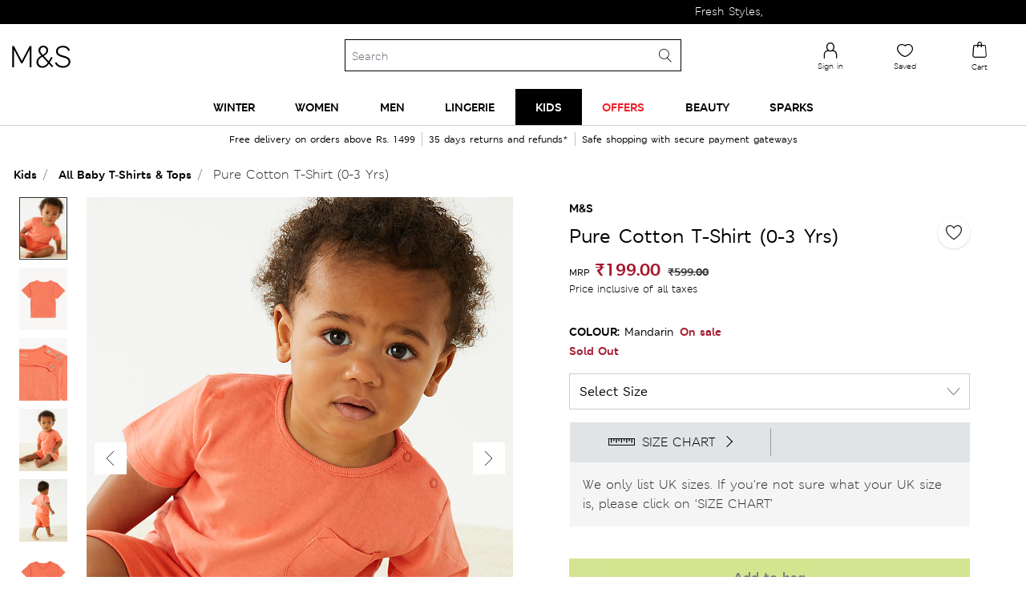

--- FILE ---
content_type: text/html;charset=UTF-8
request_url: https://www.marksandspencer.in/pure-cotton-t-shirt-0-3-yrs/p/P60597926.html
body_size: 185096
content:
<!DOCTYPE html>
<html lang="en-in">
<head>
<meta charset=UTF-8 />
<meta http-equiv="x-ua-compatible" content="ie=edge" />
<meta name="viewport" content="initial-scale=1.0, maximum-scale=1.0">
<meta name="facebook-domain-verification" content="s1wq928asnw1cuj41xa0tmykwq7867">




    
<script type="text/javascript">
var moeDataCenter = "dc_3";
var moeAppID = "L3OQICMNHBYF9QINU8WHA1IZ";
!function(e,n,i,t,a,r,o,d){if(!moeDataCenter||!moeDataCenter.match(/^dc_[0-9]+$/gm))return console.error("Data center has not been passed correctly. Please follow the SDK installation instruction carefully.");var s=e[a]=e[a]||[];if(s.invoked=0,s.initialised>0||s.invoked>0)return console.error("MoEngage Web SDK initialised multiple times. Please integrate the Web SDK only once!"),!1;e.moengage_object=a;var l={},g=function n(i){return function(){for(var n=arguments.length,t=Array(n),a=0;a<n;a++)t[a]=arguments[a];(e.moengage_q=e.moengage_q||[]).push({f:i,a:t})}},u=["track_event","add_user_attribute","add_first_name","add_last_name","add_email","add_mobile","add_user_name","add_gender","add_birthday","destroy_session","add_unique_user_id","update_unique_user_id","moe_events","call_web_push","track","location_type_attribute"],m={onsite:["getData","registerCallback"]};for(var c in u)l[u[c]]=g(u[c]);for(var v in m)for(var f in m[v])null==l[v]&&(l[v]={}),l[v][m[v][f]]=g(v+"."+m[v][f]);r=n.createElement(i),o=n.getElementsByTagName("head")[0],r.async=1,r.src=t,o.appendChild(r),e.moe=e.moe||function(){return(s.invoked=s.invoked+1,s.invoked>1)?(console.error("MoEngage Web SDK initialised multiple times. Please integrate the Web SDK only once!"),!1):(d=arguments.length<=0?void 0:arguments[0],l)},r.addEventListener("load",function(){if(d)return e[a]=e.moe(d),e[a].initialised=e[a].initialised+1||1,!0}),r.addEventListener("error",function(){return console.error("Moengage Web SDK loading failed."),!1})}(window,document,"script","https://cdn.moengage.com/release/"+moeDataCenter+"/moe_webSdk.min.latest.js","Moengage");
Moengage = moe({
    app_id: moeAppID,
    debug_logs: 0,
    disable_onsite: false
});
</script>






<title>Buy Pure Cotton T-Shirt (0-3 Yrs) at Marks & Spencer</title>

<meta name="description" content="Buy Pure Cotton T-Shirt (0-3 Yrs) online at best price – at Marks & Spencer" />
<meta name="keywords" content="Marks &amp; Spencer" />



    
    

    

        
            
            <meta property="og:url" content="https://www.marksandspencer.in/pure-cotton-t-shirt-0-3-yrs/p/P60597926.html" />
            <meta name="twitter:url" content="https://www.marksandspencer.in/pure-cotton-t-shirt-0-3-yrs/p/P60597926.html" />
        

        <meta property="og:title" content="Buy Pure Cotton T-Shirt (0-3 Yrs) at Marks & Spencer" />
        <meta property="og:type" content="Product" />
        <meta property="og:description" content="Buy Pure Cotton T-Shirt (0-3 Yrs) online at best price – at Marks & Spencer" />
        <meta property="og:site_name" content="Marks & Spencer India" />
        <meta property="og:locale" content="en_IN" />

        <meta name="twitter:card" content="Summary" />
        <meta name="twitter:title" content="Buy Pure Cotton T-Shirt (0-3 Yrs) at Marks & Spencer" />
        <meta name="twitter:description" content="Buy Pure Cotton T-Shirt (0-3 Yrs) online at best price – at Marks & Spencer" />
        <meta name="twitter:site" content="@MandSIndia" />


        
            
            
            <meta property="og:image" content="https://assets.digitalcontent.marksandspencer.app/image/upload/w_1008,h_1319,q_auto,f_auto,e_sharpen/SD_04_T78_4104B_WK_X_EC_0" />
            <meta property="og:image:width" content="1200" />
            <meta property="og:image:height" content="630" />

            <meta name="twitter:image" content="https://assets.digitalcontent.marksandspencer.app/image/upload/w_1008,h_1319,q_auto,f_auto,e_sharpen/SD_04_T78_4104B_WK_X_EC_0" />
        

    








<link rel="icon" type="image/png" href="/on/demandware.static/Sites-mnsindia-Site/-/default/dwd64b7915/images/favicons/favicon-96x96.png" sizes="96x96" />
<link rel="icon" type="image/png" href="/on/demandware.static/Sites-mnsindia-Site/-/default/dw9ed5cf2f/images/favicons/favicon-32x32.png" sizes="32x32" />
<link rel="icon" type="image/png" href="/on/demandware.static/Sites-mnsindia-Site/-/default/dw9dab57a2/images/favicons/favicon-16x16.png" sizes="16x16" />




    <link rel="canonical" href="https://www.marksandspencer.in/pure-cotton-t-shirt-0-3-yrs/p/P60597926.html" />




    











<link rel="preload" href="/on/demandware.static/Sites-mnsindia-Site/-/default/dwe4b2d433/fonts/MSLondonW04-Regular.woff2" as="font" type="font/woff2" crossorigin />
<link rel="preload" href="/on/demandware.static/Sites-mnsindia-Site/-/default/dwdbfbaa1f/fonts/MSLondonW04-Bold.woff2" as="font" type="font/woff2" crossorigin />
<link rel="preload" href="/on/demandware.static/Sites-mnsindia-Site/-/default/dwc25192b6/fonts/MSLondonW04-SemiBold.woff2" as="font" type="font/woff2" crossorigin />
<link rel="preload" href="/on/demandware.static/Sites-mnsindia-Site/-/default/dw6d3a6a2d/fonts/MSLondoneTextW04-Demibold.woff2" as="font" type="font/woff2" crossorigin />
<link rel="preload" href="/on/demandware.static/Sites-mnsindia-Site/-/default/dw38123805/fonts/MSLeedsPackagingW04-Italic.woff2" as="font" type="font/woff2" crossorigin />
<link rel="preload" href="/on/demandware.static/Sites-mnsindia-Site/-/default/dw1bb59f6f/fonts/MSLeedseTextW01-Light.woff2" as="font" type="font/woff2" crossorigin />
<link rel="preload" href="/on/demandware.static/Sites-mnsindia-Site/-/default/dw286f07ab/fonts/MSLeedseTextW01-Bold.woff2" as="font" type="font/woff2" crossorigin />
<link rel="preload" href="/on/demandware.static/Sites-mnsindia-Site/-/default/dwf8db0dd4/fonts/MSLeedseTextW01-BoldItalic.woff2" as="font" type="font/woff2" crossorigin />
<link rel="preload" href="/on/demandware.static/Sites-mnsindia-Site/-/default/dw9166c77a/fonts/MSLeedsW04-LightItalic.woff2" as="font" type="font/woff2" crossorigin />

<style type="text/css">
@font-face{font-family:MSLondonW04-Regular;font-display:optional;src:url("/on/demandware.static/Sites-mnsindia-Site/-/default/dwf7f406da/fonts/MSLondonW04-Regular.eot");src:url("/on/demandware.static/Sites-mnsindia-Site/-/en_IN/v1768960092730/fonts/MSLondonW04-Regular.eot?#iefix") format("embedded-opentype"),url("/on/demandware.static/Sites-mnsindia-Site/-/default/dwe4b2d433/fonts/MSLondonW04-Regular.woff2") format("woff2"),url("/on/demandware.static/Sites-mnsindia-Site/-/default/dw0baf0294/fonts/MSLondonW04-Regular.woff") format("woff"),url("/on/demandware.static/Sites-mnsindia-Site/-/default/dwc5f3db5e/fonts/MSLondonW04-Regular.ttf") format("truetype"),url("/on/demandware.static/Sites-mnsindia-Site/-/en_IN/v1768960092730/fonts/MSLondonW04-Regular.svg#svgMSLondonW04-Regular") format("svg")}@font-face{font-family:MSLondonW04-SemiBold;font-display:optional;src:url("/on/demandware.static/Sites-mnsindia-Site/-/default/dwf4d2214c/fonts/MSLondonW04-SemiBold.eot");src:url("/on/demandware.static/Sites-mnsindia-Site/-/en_IN/v1768960092730/fonts/MSLondonW04-SemiBold.eot?#iefix") format("embedded-opentype"),url("/on/demandware.static/Sites-mnsindia-Site/-/default/dwc25192b6/fonts/MSLondonW04-SemiBold.woff2") format("woff2"),url("/on/demandware.static/Sites-mnsindia-Site/-/default/dw137d5ccc/fonts/MSLondonW04-SemiBold.woff") format("woff"),url("/on/demandware.static/Sites-mnsindia-Site/-/default/dw7e256e33/fonts/MSLondonW04-SemiBold.ttf") format("truetype"),url("/on/demandware.static/Sites-mnsindia-Site/-/en_IN/v1768960092730/fonts/MSLondonW04-SemiBold.svg#svgMSLondonW04-SemiBold") format("svg")}@font-face{font-family:MSLondonW04-Bold;font-display:optional;src:url("/on/demandware.static/Sites-mnsindia-Site/-/default/dw49cbf839/fonts/MSLondonW04-Bold.eot");src:url("/on/demandware.static/Sites-mnsindia-Site/-/en_IN/v1768960092730/fonts/MSLondonW04-Bold.eot?#iefix") format("embedded-opentype"),url("/on/demandware.static/Sites-mnsindia-Site/-/default/dwdbfbaa1f/fonts/MSLondonW04-Bold.woff2") format("woff2"),url("/on/demandware.static/Sites-mnsindia-Site/-/default/dw0ecc020c/fonts/MSLondonW04-Bold.woff") format("woff"),url("/on/demandware.static/Sites-mnsindia-Site/-/default/dwf8faff6f/fonts/MSLondonW04-Bold.ttf") format("truetype"),url("/on/demandware.static/Sites-mnsindia-Site/-/en_IN/v1768960092730/fonts/MSLondonW04-Bold.svg#svgMSLondonW04-Bold") format("svg")}@font-face{font-family:MSLondoneTextW04-Demibold;font-display:optional;src:url("/on/demandware.static/Sites-mnsindia-Site/-/default/dwf3bb8348/fonts/MSLondoneTextW04-Demibold.eot");src:url("/on/demandware.static/Sites-mnsindia-Site/-/en_IN/v1768960092730/fonts/MSLondoneTextW04-Demibold.eot?#iefix") format("embedded-opentype"),url("/on/demandware.static/Sites-mnsindia-Site/-/default/dw6d3a6a2d/fonts/MSLondoneTextW04-Demibold.woff2") format("woff2"),url("/on/demandware.static/Sites-mnsindia-Site/-/default/dwaa375fe9/fonts/MSLondoneTextW04-Demibold.woff") format("woff"),url("/on/demandware.static/Sites-mnsindia-Site/-/default/dwa1934281/fonts/MSLondoneTextW04-Demibold.ttf") format("truetype"),url("/on/demandware.static/Sites-mnsindia-Site/-/en_IN/v1768960092730/fonts/MSLondoneTextW04-Demibold.svg#svgMSLondoneTextW04-Demibold") format("svg")}@font-face{font-family:MSLeedsPackagingW04-Italic;font-display:optional;src:url("/on/demandware.static/Sites-mnsindia-Site/-/default/dw199c4ffc/fonts/MSLeedsPackagingW04-Italic.eot");src:url("/on/demandware.static/Sites-mnsindia-Site/-/en_IN/v1768960092730/fonts/MSLeedsPackagingW04-Italic.eot?#iefix") format("embedded-opentype"),url("/on/demandware.static/Sites-mnsindia-Site/-/default/dw38123805/fonts/MSLeedsPackagingW04-Italic.woff2") format("woff2"),url("/on/demandware.static/Sites-mnsindia-Site/-/default/dw141a2739/fonts/MSLeedsPackagingW04-Italic.woff") format("woff"),url("/on/demandware.static/Sites-mnsindia-Site/-/default/dwb5b83d13/fonts/MSLeedsPackagingW04-Italic.ttf") format("truetype"),url("/on/demandware.static/Sites-mnsindia-Site/-/en_IN/v1768960092730/fonts/MSLeedsPackagingW04-Italic.svg#svgMSLeedsPackagingW04-Italic") format("svg")}@font-face{font-family:MSLeedseTextW01-Light;font-display:optional;src:url("/on/demandware.static/Sites-mnsindia-Site/-/default/dw441507f2/fonts/MSLeedseTextW01-Light.eot");src:url("/on/demandware.static/Sites-mnsindia-Site/-/en_IN/v1768960092730/fonts/MSLeedseTextW01-Light.eot?#iefix") format("embedded-opentype"),url("/on/demandware.static/Sites-mnsindia-Site/-/default/dw1bb59f6f/fonts/MSLeedseTextW01-Light.woff2") format("woff2"),url("/on/demandware.static/Sites-mnsindia-Site/-/default/dw29937597/fonts/MSLeedseTextW01-Light.woff") format("woff"),url("/on/demandware.static/Sites-mnsindia-Site/-/default/dw8138ef93/fonts/MSLeedseTextW01-Light.ttf") format("truetype"),url("/on/demandware.static/Sites-mnsindia-Site/-/en_IN/v1768960092730/fonts/MSLeedseTextW01-Light.svg#svgMSLeedseTextW01-Light") format("svg")}@font-face{font-family:MSLeedseTextW01-Bold;font-display:optional;src:url("/on/demandware.static/Sites-mnsindia-Site/-/default/dw6d714185/fonts/MSLeedseTextW01-Bold.eot");src:url("/on/demandware.static/Sites-mnsindia-Site/-/en_IN/v1768960092730/fonts/MSLeedseTextW01-Bold.eot?#iefix") format("embedded-opentype"),url("/on/demandware.static/Sites-mnsindia-Site/-/default/dw286f07ab/fonts/MSLeedseTextW01-Bold.woff2") format("woff2"),url("/on/demandware.static/Sites-mnsindia-Site/-/default/dwb965ae38/fonts/MSLeedseTextW01-Bold.woff") format("woff"),url("/on/demandware.static/Sites-mnsindia-Site/-/default/dw57c317ff/fonts/MSLeedseTextW01-Bold.ttf") format("truetype"),url("/on/demandware.static/Sites-mnsindia-Site/-/en_IN/v1768960092730/fonts/MSLeedseTextW01-Bold.svg#svgMSLeedseTextW01-Bold") format("svg")}@font-face{font-family:MSLeedseTextW01-BoldItalic;font-display:optional;src:url("/on/demandware.static/Sites-mnsindia-Site/-/default/dw6abcdc05/fonts/MSLeedseTextW01-BoldItalic.eot");src:url("/on/demandware.static/Sites-mnsindia-Site/-/en_IN/v1768960092730/fonts/MSLeedseTextW01-BoldItalic.eot?#iefix") format("embedded-opentype"),url("/on/demandware.static/Sites-mnsindia-Site/-/default/dwf8db0dd4/fonts/MSLeedseTextW01-BoldItalic.woff2") format("woff2"),url("/on/demandware.static/Sites-mnsindia-Site/-/default/dwef1cc636/fonts/MSLeedseTextW01-BoldItalic.woff") format("woff"),url("/on/demandware.static/Sites-mnsindia-Site/-/default/dw2eefc438/fonts/MSLeedseTextW01-BoldItalic.ttf") format("truetype"),url("/on/demandware.static/Sites-mnsindia-Site/-/en_IN/v1768960092730/fonts/MSLeedseTextW01-BoldItalic.svg#svgMSLeedseTextW01-BoldItalic") format("svg")}@font-face{font-family:MSLeedsW04-LightItalic;font-display:optional;src:url("/on/demandware.static/Sites-mnsindia-Site/-/default/dwc2ddbefe/fonts/MSLeedsW04-LightItalic.eot");src:url("/on/demandware.static/Sites-mnsindia-Site/-/en_IN/v1768960092730/fonts/MSLeedsW04-LightItalic.eot?#iefix") format("embedded-opentype"),url("/on/demandware.static/Sites-mnsindia-Site/-/default/dw9166c77a/fonts/MSLeedsW04-LightItalic.woff2") format("woff2"),url("/on/demandware.static/Sites-mnsindia-Site/-/default/dw63d7f4b9/fonts/MSLeedsW04-LightItalic.woff") format("woff"),url("/on/demandware.static/Sites-mnsindia-Site/-/default/dw42444a1e/fonts/MSLeedsW04-LightItalic.ttf") format("truetype"),url("/on/demandware.static/Sites-mnsindia-Site/-/en_IN/v1768960092730/fonts/MSLeedsW04-LightItalic.svg#svgMSLeedsW04-LightItalic") format("svg")}
</style>



    <link rel="preload" href="/on/demandware.static/Sites-mnsindia-Site/-/en_IN/v1768960092730/css/pdppageNew.css" as="style" type="text/css" />


    <link rel="stylesheet" href="/on/demandware.static/Sites-mnsindia-Site/-/en_IN/v1768960092730/css/pdppageNew.css" />







    <meta name="google-site-verification" content="A2GpdybRgto5S2CSTAM38ylWOuMq84_UdJpPydPHdUE" />


    <meta name="p:domain_verify" content="4d757c766ef174a62a481d61c2d521be" />





    <script async
        src="https://1395628.collect.igodigital.com/collect.js"> </script>
    <script>
    var collectScriptTimer = setInterval(function () {
        try {
            if (window._etmc !== undefined) {
                _etmc.push(['setOrgId', '1395628']);
                _etmc.push(['setUserInfo', {"email":"","details":{"gender":"N/A","name":"","account_type":"Anonymous"}}]);
                _etmc.push(['trackPageView']);
                clearTimeout(collectScriptTimer);
           }
        } catch (error) {
            console.log(error);
        }
    },500);
    </script>



<script defer>
(function(){
var trackingObject = '{\"genericData\":{\"studentBean\":null,\"mPulseConfig\":{\"mpulse_config\":\"HJHZY-RL2R9-YBL73-J575V-4GT34\",\"mpulse_flag\":true},\"tealiumhost\":\"//tags.tiqcdn.com/utag/marksandspencer/india/prod/utag.js\",\"cookieData\":{\"countrySelected\":\"\",\"currencySelected\":\"\",\"languageSelected\":\"en\",\"countryFullName\":\"India\"},\"abTestIDs\":{\"segmentID\":\"\",\"testID\":\"\"},\"collectCode\":{\"collectCodeBUID\":\"1395628\",\"collectCodeEnabled\":true},\"isCustomerLoggedin\":{\"customerAuthenticated\":null,\"isExternallyAuthenticated\":false,\"authenticationProvider\":null,\"newCustomerNo\":\"\",\"customerNo\":\"\",\"email\":\"\",\"loyaltyPoints\":\"\",\"mobileNumber\":\"\",\"userGender\":\"N/A\",\"customerID\":\"aecUUie7vTWbn8nVaBReoGcwoa\"},\"locale\":\"en_IN\"},\"pageData\":{\"pageName\":\"Product Detail\",\"pageSection\":\"\",\"pageTitle\":\"Product Detail\",\"pageType\":\"product\",\"mpulsePageName\":\"PDP pages\",\"pageNS\":\"product\",\"product\":{\"productAvailability\":false,\"productID\":\"P60597926\",\"productUrl\":\"https://www.marksandspencer.in/pure-cotton-t-shirt-0-3-yrs/p/P60597926.html\",\"productType\":\"master\",\"readyToOrder\":false,\"productQuantity\":1,\"productName\":\"Pure Cotton T-Shirt (0-3 Yrs)\",\"pdp_template\":\"PDP_Template_Standard\",\"product_sub_category_id\":\"IN_SubCategory_1300015\",\"category_id\":\"IN_SC_Level_1_1000003\",\"product_stroke\":[\"T78/4104B\"],\"prodRange\":\"M&S\",\"deptNumber\":\"T78\",\"product_unit_price\":199,\"salesCurrecy\":\"INR\",\"actualPrice\":599,\"discountValue\":\"400.00\"},\"currency\":\"INR\"}}';
window.trackingJSONObject = JSON.parse(trackingObject);
}())
</script>

<script>
;(function(){
var trackingObject = '{\"studentBean\":null,\"mPulseConfig\":{\"mpulse_config\":\"HJHZY-RL2R9-YBL73-J575V-4GT34\",\"mpulse_flag\":true},\"tealiumhost\":\"//tags.tiqcdn.com/utag/marksandspencer/india/prod/utag.js\",\"cookieData\":{\"countrySelected\":\"\",\"currencySelected\":\"\",\"languageSelected\":\"en\",\"countryFullName\":\"India\"},\"abTestIDs\":{\"segmentID\":\"\",\"testID\":\"\"},\"collectCode\":{\"collectCodeBUID\":\"1395628\",\"collectCodeEnabled\":true},\"isCustomerLoggedin\":{\"customerAuthenticated\":null,\"isExternallyAuthenticated\":false,\"authenticationProvider\":null,\"newCustomerNo\":\"\",\"customerNo\":\"\",\"email\":\"\",\"loyaltyPoints\":\"\",\"mobileNumber\":\"\",\"userGender\":\"N/A\",\"customerID\":\"aecUUie7vTWbn8nVaBReoGcwoa\"},\"locale\":\"en_IN\"}';
window.trackingJSONObject.genericData = JSON.parse(trackingObject);
}())
</script>


<script src="/on/demandware.static/Sites-mnsindia-Site/-/en_IN/v1768960092730/js/jquery.js"></script>
<script async src="//tags.tiqcdn.com/utag/marksandspencer/india/prod/utag.sync.js"></script>




	
    
        
            <script type="application/ld+json">
                {
                "@context":"http://schema.org",
                "@type":"BreadcrumbList",
                "itemListElement":[
                {"@type":"ListItem",
                "position":"1",
                "item":{
                "@id":"https://www.marksandspencer.in/",
                "url":"https://www.marksandspencer.in/",
                "name":"Home"}},
                {
                "@type":"ListItem",
                "position":"2",
                "item":{
                "@id":"https://www.marksandspencer.in/l/kids/",
                "url":"https://www.marksandspencer.in/l/kids/",
                "name":"Kids"}},
                {
                "@type":"ListItem",
                "position":"3",
                "item":{
                "@id":"https://www.marksandspencer.in/l/kids/baby-t-shirts-and-tops/",
                "url":"https://www.marksandspencer.in/l/kids/baby-t-shirts-and-tops/",
                "name":"Baby T-Shirts &amp; Tops"}},
                {
                "@type":"ListItem",
                "position":"4",
                "item":{
                "@id":"https://www.marksandspencer.in/pure-cotton-t-shirt-0-3-yrs/p/P60597926.html",
                "url":"https://www.marksandspencer.in/pure-cotton-t-shirt-0-3-yrs/p/P60597926.html",
                "name":"Pure Cotton T-Shirt (0-3 Yrs)"}}
                ]}
            </script>
        
    



    <script type="text/javascript" src="//dynamic.criteo.com/js/ld/ld.js?a=113979" async="true"></script>
	<input type="hidden" id="criteoPartnerid" value=113979>


<script> !function(t,e,n,s,a,c,i,o,p){t.AppsFlyerSdkObject=a,t.AF=t.AF||function(){(t.AF.q=t.AF.q||[]).push([Date.now()].concat(Array.prototype.slice.call(arguments)))},t.AF.id=t.AF.id||i,t.AF.plugins={},o=e.createElement(n),p=e.getElementsByTagName(n)[0],o.async=1,o.src="https://websdk.appsflyer.com?"+(c.length>0?"st="+c.split(",").sort().join(",")+"&":"")+(i.length>0?"af_id="+i:""),p.parentNode.insertBefore(o,p)}(window,document,"script",0,"AF","banners",{banners: {key: "12fa49ae-24b9-4021-bac1-1f23e17c6bb3"}}); AF('banners', 'showBanner') </script>
<script type="text/javascript">//<!--
/* <![CDATA[ (head-active_data.js) */
var dw = (window.dw || {});
dw.ac = {
    _analytics: null,
    _events: [],
    _category: "",
    _searchData: "",
    _anact: "",
    _anact_nohit_tag: "",
    _analytics_enabled: "true",
    _timeZone: "Asia/Calcutta",
    _capture: function(configs) {
        if (Object.prototype.toString.call(configs) === "[object Array]") {
            configs.forEach(captureObject);
            return;
        }
        dw.ac._events.push(configs);
    },
	capture: function() { 
		dw.ac._capture(arguments);
		// send to CQ as well:
		if (window.CQuotient) {
			window.CQuotient.trackEventsFromAC(arguments);
		}
	},
    EV_PRD_SEARCHHIT: "searchhit",
    EV_PRD_DETAIL: "detail",
    EV_PRD_RECOMMENDATION: "recommendation",
    EV_PRD_SETPRODUCT: "setproduct",
    applyContext: function(context) {
        if (typeof context === "object" && context.hasOwnProperty("category")) {
        	dw.ac._category = context.category;
        }
        if (typeof context === "object" && context.hasOwnProperty("searchData")) {
        	dw.ac._searchData = context.searchData;
        }
    },
    setDWAnalytics: function(analytics) {
        dw.ac._analytics = analytics;
    },
    eventsIsEmpty: function() {
        return 0 == dw.ac._events.length;
    }
};
/* ]]> */
// -->
</script>
<script type="text/javascript">//<!--
/* <![CDATA[ (head-cquotient.js) */
var CQuotient = window.CQuotient = {};
CQuotient.clientId = 'bdph-mnsindia';
CQuotient.realm = 'BDPH';
CQuotient.siteId = 'mnsindia';
CQuotient.instanceType = 'prd';
CQuotient.locale = 'en_IN';
CQuotient.fbPixelId = '__UNKNOWN__';
CQuotient.activities = [];
CQuotient.cqcid='';
CQuotient.cquid='';
CQuotient.cqeid='';
CQuotient.cqlid='';
CQuotient.apiHost='api.cquotient.com';
/* Turn this on to test against Staging Einstein */
/* CQuotient.useTest= true; */
CQuotient.useTest = ('true' === 'false');
CQuotient.initFromCookies = function () {
	var ca = document.cookie.split(';');
	for(var i=0;i < ca.length;i++) {
	  var c = ca[i];
	  while (c.charAt(0)==' ') c = c.substring(1,c.length);
	  if (c.indexOf('cqcid=') == 0) {
		CQuotient.cqcid=c.substring('cqcid='.length,c.length);
	  } else if (c.indexOf('cquid=') == 0) {
		  var value = c.substring('cquid='.length,c.length);
		  if (value) {
		  	var split_value = value.split("|", 3);
		  	if (split_value.length > 0) {
			  CQuotient.cquid=split_value[0];
		  	}
		  	if (split_value.length > 1) {
			  CQuotient.cqeid=split_value[1];
		  	}
		  	if (split_value.length > 2) {
			  CQuotient.cqlid=split_value[2];
		  	}
		  }
	  }
	}
}
CQuotient.getCQCookieId = function () {
	if(window.CQuotient.cqcid == '')
		window.CQuotient.initFromCookies();
	return window.CQuotient.cqcid;
};
CQuotient.getCQUserId = function () {
	if(window.CQuotient.cquid == '')
		window.CQuotient.initFromCookies();
	return window.CQuotient.cquid;
};
CQuotient.getCQHashedEmail = function () {
	if(window.CQuotient.cqeid == '')
		window.CQuotient.initFromCookies();
	return window.CQuotient.cqeid;
};
CQuotient.getCQHashedLogin = function () {
	if(window.CQuotient.cqlid == '')
		window.CQuotient.initFromCookies();
	return window.CQuotient.cqlid;
};
CQuotient.trackEventsFromAC = function (/* Object or Array */ events) {
try {
	if (Object.prototype.toString.call(events) === "[object Array]") {
		events.forEach(_trackASingleCQEvent);
	} else {
		CQuotient._trackASingleCQEvent(events);
	}
} catch(err) {}
};
CQuotient._trackASingleCQEvent = function ( /* Object */ event) {
	if (event && event.id) {
		if (event.type === dw.ac.EV_PRD_DETAIL) {
			CQuotient.trackViewProduct( {id:'', alt_id: event.id, type: 'raw_sku'} );
		} // not handling the other dw.ac.* events currently
	}
};
CQuotient.trackViewProduct = function(/* Object */ cqParamData){
	var cq_params = {};
	cq_params.cookieId = CQuotient.getCQCookieId();
	cq_params.userId = CQuotient.getCQUserId();
	cq_params.emailId = CQuotient.getCQHashedEmail();
	cq_params.loginId = CQuotient.getCQHashedLogin();
	cq_params.product = cqParamData.product;
	cq_params.realm = cqParamData.realm;
	cq_params.siteId = cqParamData.siteId;
	cq_params.instanceType = cqParamData.instanceType;
	cq_params.locale = CQuotient.locale;
	
	if(CQuotient.sendActivity) {
		CQuotient.sendActivity(CQuotient.clientId, 'viewProduct', cq_params);
	} else {
		CQuotient.activities.push({activityType: 'viewProduct', parameters: cq_params});
	}
};
/* ]]> */
// -->
</script>



<script async src='//in.fw-cdn.com/31260122/585468.js' chat='true' widgetid='c3306faf-bf52-4c5e-a1bd-0fb580db3948'> </script>


<script > 
    (function(w, d, dn, t) {
        w[dn] = w[dn] || [];
        w[dn].push({
            eventType: 'init',
            value: t,
            dc: 'asia'
        });
        var f = d.getElementsByTagName('script')[0],
            c = d.createElement('script');
        c.async = true;
        c.src = 'https://tags.creativecdn.com/mml5FrhnCoeS1fdCLv3M.js';
        f.parentNode.insertBefore(c, f);
    })(window, document, 'rtbhEvents', 'mml5FrhnCoeS1fdCLv3M'); 
</script>
<script async>(function(w,d,s,l,i){w[l]=w[l]||[];w[l].push({'gtm.start':
new Date().getTime(),event:'gtm.js'});var f=d.getElementsByTagName(s)[0],
j=d.createElement(s),dl=l!='dataLayer'?'&l='+l:'';j.async=true;j.src=
'https://www.googletagmanager.com/gtm.js?id='+i+dl;f.parentNode.insertBefore(j,f);
})(window,document,'script','dataLayer','GTM-TJCT3RZN');</script>
</head>
<body id="backToTopAnchor">
<noscript><iframe src=""https://www.googletagmanager.com/ns.html?id=GTM-TJCT3RZN""
height=""0"" width=""0"" style=""display:none;visibility:hidden""></iframe></noscript>
<svg hidden="" xmlns="http://www.w3.org/2000/svg" xmlns:xlink="http://www.w3.org/1999/xlink"><defs><style>
    .sprite-symbol-usage {display: none;}
    .sprite-symbol-usage:target {display: inline;}
  </style><symbol viewBox="0 0 40 40" fill="none" id="account">
<path fill-rule="evenodd" clip-rule="evenodd" d="M28.1685 34H12.4745C11.1095 34 10.0005 32.89 10.0005 31.526C10.0005 31.514 10.0005 31.502 10.0015 31.491L10.4515 25.13C10.4595 21.917 12.4955 19.012 15.5225 17.896C15.7765 17.803 16.0605 17.933 16.1535 18.188C16.2475 18.442 16.1175 18.725 15.8625 18.819C13.2135 19.794 11.4345 22.338 11.4345 25.147C11.4345 25.159 11.4345 25.17 11.4335 25.182L10.9825 31.542C10.9915 32.356 11.6575 33.017 12.4745 33.017H28.1685C28.9855 33.017 29.6505 32.356 29.6595 31.542L29.2095 25.182C29.2085 25.17 29.2085 25.159 29.2085 25.147C29.2085 21.431 26.1845 18.408 22.4685 18.408H20.7735C20.5015 18.408 20.2815 18.187 20.2815 17.916C20.2815 17.645 20.5015 17.424 20.7735 17.424H22.4685C26.7205 17.424 30.1815 20.879 30.1905 25.13L30.6415 31.491C30.6425 31.502 30.6425 31.514 30.6425 31.526C30.6425 32.89 29.5325 34 28.1685 34Z" fill="black"></path>

<g mask="url(#account_mask0_0_17361)">
<path fill-rule="evenodd" clip-rule="evenodd" d="M20.6089 5.9829C18.0039 5.9829 15.8839 8.1029 15.8839 10.7079C15.8839 13.2969 18.0459 17.4209 20.6089 17.4209C23.1719 17.4209 25.3339 13.2969 25.3339 10.7079C25.3339 8.1029 23.2139 5.9829 20.6089 5.9829ZM20.6089 18.4029C17.3519 18.4029 14.9009 13.7349 14.9009 10.7079C14.9009 7.5609 17.4619 4.9999 20.6089 4.9999C23.7559 4.9999 26.3169 7.5609 26.3169 10.7079C26.3169 13.7349 23.8659 18.4029 20.6089 18.4029Z" fill="black"></path>
</g>
</symbol><mask id="account_mask0_0_17361" style="mask-type:alpha" maskUnits="userSpaceOnUse" x="14" y="5" width="13" height="14">
<path fill-rule="evenodd" clip-rule="evenodd" d="M14.9009 5H26.3169V18.4029H14.9009V5Z" fill="white"></path>
</mask><symbol viewBox="0 0 40 40" id="accountoutlined">
    <title>D5DE2692-4297-4238-91F2-7F95185A189B</title>
    <g id="accountoutlined_Page-1" stroke="none" stroke-width="1" fill="none" fill-rule="evenodd">
        <g id="accountoutlined_Icons" transform="translate(-24.000000, -129.000000)">
            <g id="accountoutlined_icon-/-account---outlined" transform="translate(24.000000, 129.000000)">
                <rect id="accountoutlined_bounds" x="0" y="0" width="40" height="40" />
                <g id="accountoutlined_icon" transform="translate(11.000000, 8.000000)">
                    <path d="M18.66978,21.55683 C18.66978,15.85493 14.54203,11.23128 9.45478,11.23128 C4.36373,11.23128 0.23788,15.85493 0.23788,21.55683 C0.23788,21.55683 2.46658,23.14333 9.05483,23.03123 C15.64118,22.92198 18.66978,21.55683 18.66978,21.55683" id="accountoutlined_Fill-1" fill="#FFFFFF"></path>
                    <path d="M9.45478,11.73128 C11.8546944,11.73128 14.0249178,12.8272745 15.5972956,14.5891481 C17.1225417,16.29821 18.086938,18.632791 18.1646431,21.2177095 C17.2647509,21.5433641 14.317574,22.4438663 9.04632366,22.5313024 C3.81980382,22.6202323 1.42370966,21.625053 0.741487661,21.2714037 C0.807467134,18.6645568 1.77442876,16.3093007 3.31053146,14.5884287 C4.88289242,12.8269371 7.05336559,11.73128 9.45478,11.73128 Z" id="accountoutlined_Stroke-3" stroke="#000000"></path>
                    <path d="M9.33071,0.23731 C12.61866,0.23731 15.28721,2.84941424 15.28721,6.07570369 L15.2861643,6.25335052 L15.2774906,6.61792697 L15.2593567,6.99327696 C15.2555004,7.05662619 15.2512157,7.12034413 15.2464856,7.18439071 L15.2126224,7.57229303 L15.1672471,7.96615827 L15.1095388,8.36406218 L15.0386769,8.76408051 C14.5076427,11.5003803 12.9978171,14.25 9.33071,14.25 C5.75304455,14.25 4.2277057,11.6328724 3.66181005,8.96428125 L3.58398491,8.56392731 L3.51973176,8.16472566 C3.51010836,8.09839498 3.50101631,8.03219249 3.49243853,7.96615827 L3.4470065,7.57229303 C3.44041749,7.50709228 3.43430861,7.44213999 3.42866277,7.37747624 L3.4002076,6.99327696 C3.39634561,6.92992774 3.39291252,6.86694724 3.38989124,6.80437554 L3.3765687,6.43417179 L3.37231,6.07570369 C3.37231,2.84941424 6.03896,0.23731 9.33071,0.23731 Z" id="accountoutlined_Path" fill="#000000" fill-rule="nonzero"></path>
                    <path d="M9.33071,1.23731 C6.58642503,1.23731 4.37231,3.40661621 4.37231,6.07570369 C4.37231,10.3225151 5.93340066,13.25 9.33071,13.25 C12.7276296,13.25 14.28721,10.3237581 14.28721,6.07570369 C14.28721,3.40754698 12.072145,1.23731 9.33071,1.23731 Z" id="accountoutlined_Path" fill="#FFFFFF" fill-rule="nonzero"></path>
                </g>
            </g>
        </g>
    </g>
</symbol><symbol viewBox="0 0 77 15" id="afterpay-logo">
    <title>afterpay-lockup-blackonwhite</title>
    <g id="afterpay-logo_Symbols" stroke="none" stroke-width="1" fill="none" fill-rule="evenodd">
        <g id="afterpay-logo_molecule-/-afterpay-/-mobile" transform="translate(-29.000000, -19.000000)" fill="#000000" fill-rule="nonzero">
            <g id="afterpay-logo_Group" transform="translate(29.000000, 10.000000)">
                <g id="afterpay-logo_afterpay-lockup-blackonwhite" transform="translate(0.000000, 9.000000)">
                    <path d="M75.075,3.27777778 L72.7222222,1.99444444 L70.5833333,0.711111111 C69.5138889,0.0694444444 68.0166667,0.497222222 67.375,1.56666667 C67.1611111,1.99444444 67.1611111,2.20833333 67.1611111,2.63611111 L67.1611111,2.85 C67.1611111,3.06388889 67.1611111,3.06388889 67.375,3.27777778 L68.4444444,3.91944444 C68.6583333,4.13333333 68.8722222,3.91944444 69.0861111,3.70555556 C69.0861111,3.70555556 69.0861111,3.70555556 69.0861111,3.70555556 C69.0861111,3.70555556 69.0861111,3.49166667 69.0861111,3.49166667 L69.0861111,2.85 C69.0861111,2.63611111 69.3,2.42222222 69.5138889,2.42222222 C69.5138889,2.42222222 69.5138889,2.42222222 69.5138889,2.42222222 L69.7277778,2.42222222 L71.8666667,3.70555556 L74.0055556,4.98888889 C74.2194444,5.20277778 74.2194444,5.41666667 74.2194444,5.63055556 L74.0055556,5.84444444 L71.8666667,7.12777778 L69.7277778,8.41111111 C69.5138889,8.625 69.3,8.41111111 69.0861111,8.19722222 C69.0861111,8.19722222 69.0861111,8.19722222 69.0861111,8.19722222 C69.0861111,8.19722222 69.0861111,7.98333333 69.0861111,7.98333333 L69.0861111,7.55555556 C69.0861111,6.27222222 68.0166667,5.20277778 66.7333333,5.20277778 C66.3055556,5.20277778 65.8777778,5.20277778 65.6638889,5.41666667 L63.3111111,6.7 L60.9583333,7.98333333 C59.8888889,8.625 59.4611111,9.90833333 60.1027778,11.1916667 C60.3166667,11.6194444 60.5305556,11.8333333 60.9583333,12.0472222 L63.3111111,13.3305556 L65.6638889,14.6138889 C66.7333333,15.2555556 68.2305556,14.8277778 68.8722222,13.7583333 C69.0861111,13.3305556 69.0861111,13.1166667 69.0861111,12.6888889 L69.0861111,12.475 C69.0861111,12.2611111 69.0861111,12.2611111 68.8722222,12.0472222 L67.8027778,11.4055556 C67.5888889,11.1916667 67.375,11.4055556 67.1611111,11.6194444 C67.1611111,11.6194444 67.1611111,11.6194444 67.1611111,11.6194444 C67.1611111,11.6194444 67.1611111,11.8333333 67.1611111,11.8333333 L67.1611111,12.475 C67.1611111,12.6888889 66.9472222,12.9027778 66.7333333,12.9027778 C66.7333333,12.9027778 66.7333333,12.9027778 66.7333333,12.9027778 C66.7333333,12.9027778 66.5194444,12.9027778 66.5194444,12.9027778 L64.3805556,11.6194444 L62.2416667,10.3361111 C62.0277778,10.1222222 62.0277778,9.90833333 62.0277778,9.69444444 L62.2416667,9.48055556 L64.3805556,8.19722222 L66.5194444,6.91388889 C66.7333333,6.7 66.9472222,6.91388889 67.1611111,7.12777778 C67.1611111,7.12777778 67.1611111,7.12777778 67.1611111,7.12777778 C67.1611111,7.12777778 67.1611111,7.34166667 67.1611111,7.34166667 L67.1611111,7.76944444 C67.1611111,9.05277778 68.2305556,10.1222222 69.5138889,10.1222222 C69.9416667,10.1222222 70.3694444,10.1222222 70.5833333,9.90833333 L72.9361111,8.625 L75.2888889,7.34166667 C76.3583333,6.7 76.7861111,5.20277778 75.9305556,4.13333333 C75.9305556,4.13333333 75.9305556,4.13333333 75.9305556,4.13333333 C75.7166667,3.70555556 75.5027778,3.49166667 75.075,3.27777778 Z" id="afterpay-logo_Path"></path>
                    <polygon id="afterpay-logo_Path" points="60.1027778 3.70555556 54.7555556 14.6138889 52.6166667 14.6138889 54.5416667 10.55 51.3333333 3.70555556 53.6861111 3.70555556 55.6111111 8.41111111 57.75 3.91944444 60.1027778 3.91944444" />
                    <path d="M6.84444444,7.55555556 C6.84444444,6.27222222 5.775,5.41666667 4.70555556,5.63055556 C3.42222222,5.63055556 2.56666667,6.7 2.78055556,7.76944444 C2.78055556,8.83888889 3.85,9.69444444 4.91944444,9.69444444 L4.91944444,9.69444444 C5.98888889,9.90833333 6.84444444,8.83888889 6.84444444,7.55555556 L6.84444444,7.55555556 M6.84444444,11.4055556 L6.84444444,10.3361111 C6.20277778,10.9777778 5.34722222,11.4055556 4.27777778,11.4055556 C2.13888889,11.4055556 0.427777778,9.69444444 0.427777778,7.55555556 C0.427777778,7.55555556 0.427777778,7.55555556 0.427777778,7.55555556 L0.427777778,7.55555556 C0.427777778,5.41666667 1.925,3.49166667 4.06388889,3.49166667 C4.06388889,3.49166667 4.06388889,3.49166667 4.06388889,3.49166667 L4.06388889,3.49166667 C4.91944444,3.49166667 5.98888889,3.91944444 6.41666667,4.56111111 L6.41666667,3.49166667 L8.34166667,3.49166667 L8.34166667,11.4055556 L6.84444444,11.4055556 Z" id="afterpay-logo_Shape"></path>
                    <path d="M18.1805556,9.69444444 C17.5388889,9.69444444 17.325,9.48055556 17.325,8.83888889 L17.325,5.41666667 L18.6083333,5.41666667 L18.6083333,3.70555556 L17.325,3.70555556 L17.325,1.78055556 L15.4,1.78055556 L15.4,3.70555556 L12.8333333,3.70555556 L12.8333333,2.85 C12.8333333,2.20833333 13.0472222,1.99444444 13.6888889,1.99444444 L14.1166667,1.99444444 L14.1166667,0.497222222 L13.2611111,0.497222222 C11.55,0.497222222 10.9083333,0.925 10.9083333,2.63611111 L10.9083333,3.70555556 L9.83888889,3.70555556 L9.83888889,5.41666667 L10.9083333,5.41666667 L10.9083333,11.6194444 L12.8333333,11.6194444 L12.8333333,5.41666667 L15.4,5.41666667 L15.4,9.26666667 C15.4,10.9777778 16.0416667,11.6194444 17.5388889,11.6194444 L18.6083333,11.6194444 L18.6083333,9.69444444 L18.1805556,9.69444444 Z" id="afterpay-logo_Path"></path>
                    <path d="M25.2388889,6.91388889 C25.025,6.05833333 24.1694444,5.20277778 23.3138889,5.20277778 C22.2444444,5.20277778 21.6027778,5.84444444 21.3888889,6.91388889 L25.2388889,6.91388889 Z M21.3888889,7.98333333 C21.3888889,9.05277778 22.2444444,9.90833333 23.3138889,9.90833333 C23.9555556,9.90833333 24.8111111,9.48055556 25.2388889,8.83888889 L27.1638889,8.83888889 C26.7361111,10.55 25.025,11.6194444 23.3138889,11.6194444 C21.175,11.8333333 19.25,10.1222222 19.25,7.98333333 L19.25,7.55555556 C19.25,5.41666667 20.9611111,3.49166667 23.3138889,3.49166667 C25.6666667,3.49166667 27.3777778,5.20277778 27.3777778,7.55555556 C27.3777778,7.55555556 27.3777778,7.55555556 27.3777778,7.55555556 L27.3777778,7.55555556 C27.3777778,7.76944444 27.3777778,7.98333333 27.3777778,7.98333333 L21.3888889,7.98333333 Z" id="afterpay-logo_Shape"></path>
                    <path d="M39.9972222,7.55555556 C39.9972222,6.27222222 38.9277778,5.41666667 37.8583333,5.41666667 C36.575,5.41666667 35.7194444,6.48611111 35.7194444,7.55555556 C35.7194444,8.625 36.7888889,9.69444444 37.8583333,9.69444444 C38.9277778,9.69444444 39.7833333,8.83888889 39.9972222,7.55555556 L39.9972222,7.55555556 M33.7944444,14.6138889 L33.7944444,3.70555556 L35.7194444,3.70555556 L35.7194444,4.775 C36.3611111,4.13333333 37.2166667,3.70555556 38.2861111,3.70555556 C40.425,3.70555556 42.1361111,5.41666667 42.1361111,7.55555556 C42.1361111,7.55555556 42.1361111,7.55555556 42.1361111,7.55555556 L42.1361111,7.55555556 C42.1361111,9.69444444 40.6388889,11.6194444 38.5,11.6194444 C38.5,11.6194444 38.5,11.6194444 38.5,11.6194444 L38.5,11.6194444 C37.6444444,11.6194444 36.7888889,11.1916667 36.1472222,10.55 L36.1472222,14.6138889 L33.7944444,14.6138889 Z" id="afterpay-logo_Shape"></path>
                    <path d="M48.7666667,7.55555556 C48.7666667,6.27222222 47.6972222,5.41666667 46.6277778,5.63055556 C45.3444444,5.63055556 44.4888889,6.7 44.7027778,7.98333333 C44.7027778,9.05277778 45.5583333,9.90833333 46.6277778,9.90833333 L46.6277778,9.90833333 C47.9111111,9.90833333 48.7666667,8.83888889 48.7666667,7.55555556 L48.7666667,7.55555556 M48.7666667,11.4055556 L48.7666667,10.3361111 C48.125,10.9777778 47.2694444,11.4055556 46.4138889,11.4055556 C44.275,11.4055556 42.5638889,9.69444444 42.5638889,7.55555556 C42.5638889,7.55555556 42.5638889,7.55555556 42.5638889,7.55555556 L42.5638889,7.55555556 C42.5638889,5.41666667 44.0611111,3.49166667 46.2,3.49166667 C46.2,3.49166667 46.2,3.49166667 46.2,3.49166667 L46.2,3.49166667 C47.0555556,3.49166667 48.125,3.91944444 48.5527778,4.56111111 L48.5527778,3.49166667 L50.4777778,3.49166667 L50.4777778,11.4055556 L48.7666667,11.4055556 Z" id="afterpay-logo_Shape"></path>
                    <path d="M30.1583333,4.34722222 C30.5861111,3.70555556 31.2277778,3.49166667 31.8694444,3.49166667 C32.0833333,3.49166667 32.5111111,3.49166667 32.725,3.70555556 L32.725,5.63055556 C32.2972222,5.41666667 31.8694444,5.41666667 31.4416667,5.41666667 C30.8,5.63055556 30.3722222,6.27222222 30.3722222,6.91388889 L30.3722222,11.6194444 L28.4472222,11.6194444 L28.4472222,3.91944444 L30.3722222,3.91944444 L30.3722222,4.34722222 L30.1583333,4.34722222 Z" id="afterpay-logo_Path"></path>
                </g>
            </g>
        </g>
    </g>
</symbol><symbol viewBox="0 0 36 35" id="airtel_logo">
  <image width="36" height="35" xlink:href="[data-uri]"></image>
</symbol><symbol viewBox="0 0 61 33" id="amazonpay">
  <image width="61" height="33" xlink:href="[data-uri]"></image>
</symbol><symbol viewBox="0 0 26 17" fill="none" id="amex">
<path d="M23.7567 14.4041L22.6474 13.1668L21.4954 14.4041H19.2341H14.3701V8.64414H12.1087L14.9247 2.20147H17.6554L18.6367 4.42014V2.20147H22.0501L22.6474 3.86547L23.2447 2.20147H25.8474V1.22014C25.8474 0.622806 25.3781 0.153473 24.7807 0.153473H1.91139C1.31406 0.153473 0.844727 0.622806 0.844727 1.22014V15.0868C0.844727 15.6841 1.31406 16.1535 1.91139 16.1535H24.7807C25.3781 16.1535 25.8474 15.6841 25.8474 15.0868V14.4041H23.7567Z" fill="#0071CE"></path>
<path d="M24.0566 13.7215H25.8486L23.5019 11.2042L25.8486 8.72949H24.0993L22.6059 10.3508L21.1553 8.72949H19.3633L21.7526 11.2468L19.3633 13.7215H21.1126L22.6059 12.1002L24.0566 13.7215Z" fill="#0071CE"></path>
<path d="M16.504 12.5695V11.8015H19.32V10.6495H16.504V9.88149H19.3627V8.72949H15.1387V13.7215H19.3627V12.5695H16.504Z" fill="#0071CE"></path>
<path d="M24.5259 8.00415H25.8059V2.96948L23.7579 3.01215L22.6486 6.12682L21.4966 3.01215H19.3633V8.00415H20.7286V4.50548L22.0086 8.00415H23.2033L24.5259 4.50548V8.00415Z" fill="#0071CE"></path>
<path d="M17.1867 3.01215H15.4374L13.2188 8.00415H14.7121L15.1387 7.02281H17.4427L17.8694 8.00415H19.4054L17.1867 3.01215ZM15.6081 5.87081L16.2908 4.24948L16.9734 5.87081H15.6081Z" fill="#0071CE"></path>
</symbol><symbol viewBox="0 0 1024 1024" id="arrow">
<path d="M714.36 849.080c-9.42 0-23.54 0-28.24-9.42-14.12-14.12-14.12-37.64 0-51.76l249.44-249.44c14.12-14.12 14.12-37.64 0-51.76l-249.44-249.42c-14.12-14.12-14.12-37.64 0-51.76s37.66-14.12 51.76 0l249.44 249.44c47.060 47.060 47.060 112.94 0 160.020l-249.44 249.4c0 4.7-9.42 4.7-23.52 4.7z"></path>
<path d="M940.26 547.88h-903.6c-23.54 0-37.66-14.12-37.66-37.64 0-23.54 14.12-37.64 37.66-37.64h903.6c23.54 0 37.66 14.12 37.66 37.64-0.020 23.52-14.14 37.64-37.66 37.64z"></path>
</symbol><symbol viewBox="0 0 18 14" class="arrow-icon" id="arrow-right"> 
    <g id="arrow-right_Layer_2" data-name="Layer 2"> 
        <g id="arrow-right_Layer_1-2" data-name="Layer 1"> 
            <path d="M17.86,6.67,11.43.15a.52.52,0,0,0-.71,0,.47.47,0,0,0,0,.68l5.64,5.71H.5A.48.48,0,0,0,0,7a.49.49,0,0,0,.5.48H16.34L10.7,13.19a.47.47,0,0,0,0,.68.52.52,0,0,0,.71,0l6.43-6.52A.45.45,0,0,0,17.86,6.67Z" fill="">
            </path> 
        </g> 
    </g> 
</symbol><symbol viewBox="0 0 640 480" id="au">
  <g stroke-width="1pt">
    <path fill="#006" d="M0 0h640v480H0z"></path>
    <path d="M0 0v27.95L307.037 250h38.647v-27.95L38.647 0H0zm345.684 0v27.95L38.647 250H0v-27.95L307.037 0h38.647z" fill="#fff"></path>
    <path d="M144.035 0v250h57.614V0h-57.615zM0 83.333v83.333h345.684V83.333H0z" fill="#fff"></path>
    <path d="M0 100v50h345.684v-50H0zM155.558 0v250h34.568V0h-34.568zM0 250l115.228-83.334h25.765L25.765 250H0zM0 0l115.228 83.333H89.463L0 18.633V0zm204.69 83.333L319.92 0h25.764L230.456 83.333H204.69zM345.685 250l-115.228-83.334h25.765l89.464 64.7V250z" fill="#c00"></path>
    <path d="M299.762 392.523l-43.653 3.795 6.013 43.406-30.187-31.764-30.186 31.764 6.014-43.406-43.653-3.795 37.68-22.364-24.244-36.495 40.97 15.514 13.42-41.713 13.42 41.712 40.97-15.515-24.242 36.494m224.444 62.372l-10.537-15.854 17.81 6.742 5.824-18.125 5.825 18.126 17.807-6.742-10.537 15.854 16.37 9.718-18.965 1.65 2.616 18.85-13.116-13.793-13.117 13.794 2.616-18.85-18.964-1.65m16.368-291.815l-10.537-15.856 17.81 6.742 5.824-18.122 5.825 18.12 17.807-6.74-10.537 15.855 16.37 9.717-18.965 1.65 2.616 18.85-13.116-13.793-13.117 13.794 2.616-18.85-18.964-1.65m-89.418 104.883l-10.537-15.853 17.808 6.742 5.825-18.125 5.825 18.125 17.808-6.742-10.536 15.853 16.37 9.72-18.965 1.65 2.615 18.85-13.117-13.795-13.117 13.795 2.617-18.85-18.964-1.65m216.212-37.929l-10.558-15.854 17.822 6.742 5.782-18.125 5.854 18.125 17.772-6.742-10.508 15.854 16.362 9.718-18.97 1.65 2.608 18.85-13.118-13.793-13.117 13.793 2.61-18.85-18.936-1.65m-22.251 73.394l-10.367 6.425 2.914-11.84-9.316-7.863 12.165-.896 4.605-11.29 4.606 11.29 12.165.897-9.317 7.863 2.912 11.84" fill-rule="evenodd" fill="#fff"></path>
  </g>
</symbol><symbol viewBox="0 0 39 33" id="axisbank_logo">
  <image width="131" height="33" xlink:href="[data-uri]"></image>
</symbol><symbol viewBox="0 0 1024 1024" id="backtotop">
<path d="M992 752.46c-11.020 0.14-24.78-3.84-32.62-11.68 0 0-363.6-363.6-363.6-363.6-49.14-49.14-117.92-49.14-167.060 0l-363.6 363.6c-14.74 14.74-39.3 14.74-54.040 0s-14.74-39.3 0-54.040l363.6-363.6c68.8-68.8 206.38-68.8 275.16 0 0 0 363.48 363.48 363.6 363.6 7.8 7.8 11.76 18.9 10.96 29.88-0.58 8.080-4.32 17.040-8.76 23.76-6.4 9.62-12.84 11.96-23.64 12.080z"></path>
</symbol><symbol viewBox="0 0 20 24" id="bag-old">
    <title>Atom/Icon/Shopping_bag</title>
    <defs>
        <polygon id="bag-old_path-1" points="14.3983 8 25.4833 8 25.4833 15.7788 14.3983 15.7788" />
    </defs>
    <g id="bag-old_Home-page-variations" stroke="none" stroke-width="1" fill="none" fill-rule="evenodd">
        <g id="bag-old_Homepage-Desktop-quads" transform="translate(-1542.000000, -51.000000)">
            <g id="bag-old_Group" transform="translate(1532.000000, 43.000000)">
                <path d="M10,32 L29.574,32 L29.574,11.967 L10,11.967 L10,32 Z M10.917,31.083 L28.657,31.083 L28.657,12.885 L10.917,12.885 L10.917,31.083 Z" id="bag-old_Fill-1" fill="#1D1D1B"></path>
                
                <g id="bag-old_Clip-3"></g>
                <path d="M14.4053,15.7788 C14.3993,15.6488 14.3983,15.5188 14.3983,15.3868 C14.3983,11.3138 16.8843,7.9998 19.9403,7.9998 C22.9963,7.9998 25.4833,11.3138 25.4833,15.3868 L24.5653,15.3868 C24.5653,11.8198 22.4903,8.9178 19.9403,8.9178 C17.3893,8.9178 15.3153,11.8198 15.3153,15.3868 C15.3153,15.5058 15.3173,15.6218 15.3223,15.7398 L14.4053,15.7788 Z" id="bag-old_Fill-2" fill="#1D1D1B" mask="url(#bag-old_mask-2)"></path>
                <path d="M26.3662,15.7949 C26.3662,16.5349 25.7642,17.1369 25.0252,17.1369 C24.2842,17.1369 23.6822,16.5349 23.6822,15.7949 C23.6822,15.0529 24.2842,14.4529 25.0252,14.4529 C25.7642,14.4529 26.3662,15.0529 26.3662,15.7949" id="bag-old_Fill-5" fill="#1D1D1B"></path>
                <path d="M16.1978,15.7949 C16.1978,16.5349 15.5968,17.1369 14.8568,17.1369 C14.1158,17.1369 13.5148,16.5349 13.5148,15.7949 C13.5148,15.0529 14.1158,14.4529 14.8568,14.4529 C15.5968,14.4529 16.1978,15.0529 16.1978,15.7949" id="bag-old_Fill-7" fill="#1D1D1B"></path>
            </g>
        </g>
    </g>
</symbol><mask id="bag-old_mask-2" fill="white">
                    <use xlink:href="#bag-old_path-1" />
                </mask><symbol viewBox="0 0 40 40" id="bagoutlined">
    <g id="bagoutlined_Page-1" stroke="none" stroke-width="1" fill="none" fill-rule="evenodd">
        <g id="bagoutlined_Icons" transform="translate(-80.000000, -129.000000)">
            <g id="bagoutlined_icon-/-bag---outlined-" transform="translate(80.000000, 129.000000)">
                <rect id="bagoutlined_bounds" x="0" y="0" width="40" height="40" />
                <g id="bagoutlined_Atom/Icon/Shopping_bag" transform="translate(8.000000, 6.000000)" fill-rule="nonzero">
                    <g id="bagoutlined_Group-17" transform="translate(0.450000, 0.450000)">
                        <path d="M21,7.5 L3,7.5 C1.61928813,7.5 0.5,8.61928813 0.5,10 L0.5,22 C0.5,23.3807119 1.61928813,24.5 3,24.5 L21,24.5 C22.3807119,24.5 23.5,23.3807119 23.5,22 L23.5,10 C23.5,8.61928813 22.3807119,7.5 21,7.5 Z M3,8.5 L21,8.5 C21.8284271,8.5 22.5,9.17157288 22.5,10 L22.5,22 C22.5,22.8284271 21.8284271,23.5 21,23.5 L3,23.5 C2.17157288,23.5 1.5,22.8284271 1.5,22 L1.5,10 C1.5,9.17157288 2.17157288,8.5 3,8.5 Z" id="bagoutlined_Rectangle" fill="#000000"></path>
                        <path d="M11.6833365,0.5 C13.5253013,0.5 15.253965,2.41439977 16.9192853,6.4845723 C17.0238553,6.74014954 16.9014397,7.03210656 16.6458625,7.13667657 C16.3902852,7.24124658 16.0983282,7.11883103 15.9937582,6.86325379 C14.4670238,3.13179588 12.9935456,1.5 11.6833365,1.5 C10.692586,1.5 9.66750221,2.45594129 8.72374032,4.0873303 C8.3768205,4.68701669 8.06709247,5.33263769 7.7997417,5.97857943 L7.67488748,6.28774961 L7.5015796,6.75192804 C7.49147777,6.78099951 7.48247707,6.80749421 7.47458949,6.83128145 C7.38767732,7.09338999 7.10474013,7.2354147 6.84263159,7.14850253 C6.58052306,7.06159036 6.43849834,6.77865318 6.52541051,6.51654464 L6.61690557,6.25790401 L6.78095421,5.8295717 C6.8111455,5.75376879 6.84275164,5.6758937 6.87575749,5.59614883 C7.1588113,4.91226721 7.48704824,4.22806483 7.85814694,3.58658275 C8.96586652,1.6717761 10.2223963,0.5 11.6833365,0.5 Z" id="bagoutlined_Stroke-5" fill="#231F20"></path>
                    </g>
                </g>
            </g>
        </g>
    </g>
</symbol><symbol viewBox="0 0 30 43" id="bhimupi_logo">
  <image width="30" height="43" xlink:href="[data-uri]"></image>
</symbol><symbol viewBox="0 0 1024 1024" id="birthdaygift">
<path d="M511 190.36c-1.080 0-2.18-0.1-3.26-0.34-3.5-0.72-86.020-18.16-120.32-52.6-26.060-26.16-53.44-81.64-16.040-119.2 13.38-13.4 29.020-20.22 46.46-20.22 31.56 0 58.94 22.76 72.46 36.32 34.92 35.040 36.64 129.26 36.74 139.88 0.040 4.84-2.12 9.44-5.86 12.52-2.9 2.38-6.5 3.64-10.18 3.64zM417.84 30.080c-8.74 0-16.5 3.54-23.74 10.8-23.92 24.020 6.56 64.44 16.040 73.94 17.56 17.62 56.98 31.42 83.96 38.88-2.5-35.18-10.54-80.68-26.52-96.72v0c-17.020-17.1-35.14-26.9-49.74-26.9z"></path>
<path d="M511 190.36c-3.68 0-7.28-1.26-10.16-3.64-3.74-3.080-5.9-7.68-5.86-12.52 0.080-10.64 1.82-104.84 36.74-139.9 13.52-13.56 40.9-36.3 72.44-36.3 0 0 0 0 0.020 0 17.44 0 33.060 6.8 46.44 20.22 37.4 37.56 10.020 93.040-16.040 119.18v0c-34.3 34.44-116.82 51.9-120.32 52.62-1.080 0.24-2.16 0.34-3.26 0.34zM604.16 30.060c-14.58 0-32.7 9.8-49.74 26.88-16 16.060-24.020 61.56-26.52 96.72 27-7.48 66.46-21.28 83.96-38.88v0c9.48-9.52 39.96-49.92 16.040-73.94-7.24-7.24-15-10.78-23.74-10.78 0.020 0 0.020 0 0 0z"></path>
<path d="M607.2 350.68h-192.38v-192.38h192.38v192.38zM446.88 318.62h128.26v-128.26h-128.26v128.26z"></path>
<path d="M575.12 1024h-128.26v-705.38h128.26v705.38zM478.94 991.94h64.12v-641.26h-64.12v641.26z"></path>
<path d="M78.16 927.82h336.66v32.060h-336.66v-32.060z"></path>
<path d="M607.2 927.82h336.66v32.060h-336.66v-32.060z"></path>
<path d="M142.28 238.46h32.060v32.060h-32.060v-32.060z"></path>
<path d="M206.4 238.46h32.060v32.060h-32.060v-32.060z"></path>
<path d="M270.54 238.46h32.060v32.060h-32.060v-32.060z"></path>
<path d="M719.42 238.46h32.060v32.060h-32.060v-32.060z"></path>
<path d="M783.54 238.46h32.060v32.060h-32.060v-32.060z"></path>
<path d="M847.66 238.46h32.060v32.060h-32.060v-32.060z"></path>
<path d="M927.82 1024h-833.64c-17.68 0-32.060-14.38-32.060-32.060v-609.2h32.060v609.2h833.64v-609.2h32.060v609.2c0 17.68-14.38 32.060-32.060 32.060z"></path>
<path d="M991.94 350.68h-961.88c-17.68 0-32.060-14.38-32.060-32.060v-128.26c0-17.68 14.38-32.060 32.060-32.060h961.88c17.68 0 32.060 14.38 32.060 32.060v128.26c0 17.68-14.38 32.060-32.060 32.060zM30.060 190.36v128.26h961.88v-128.26h-961.88z"></path>
</symbol><symbol viewBox="0 0 1024 1024" id="cart">
<path d="M813.34 1024h-596.68c-42.34 0-84.7-19.24-111.64-50.040-30.8-30.8-42.34-73.14-42.34-115.48l42.34-565.9c7.7-50.040 42.34-84.68 92.4-84.68h627.48c50.040 0 84.7 38.5 92.4 84.68l42.34 565.9c7.7 42.34-11.54 84.68-42.34 115.48-19.26 30.8-61.6 50.040-103.96 50.040zM201.26 265.62c-19.24 0-30.8 11.56-30.8 30.8l-42.34 565.9c0 23.1 7.7 50.040 23.1 69.3 19.24 19.24 42.34 30.8 69.3 30.8h596.68c23.1 0 50.040-11.56 69.3-30.8s23.1-42.34 23.1-69.3l-42.34-565.9c0-19.24-11.54-30.8-30.8-30.8h-635.2z"></path>
<path d="M632.42 369.56c-19.24 0-30.8-11.56-30.8-30.8v-192.48c0-50.040-38.5-84.68-84.7-84.68s-84.7 38.5-84.7 84.68v192.48c0 19.24-11.54 30.8-30.8 30.8s-30.8-11.56-30.8-30.8v-192.48c0.020-80.84 69.32-146.28 146.3-146.28 80.84 0 146.28 69.3 146.28 146.28v192.48c0 19.26-19.24 30.8-30.78 30.8z"></path>
</symbol><symbol viewBox="0 0 39 27" id="cashondeliveryicon">
  <image id="cashondeliveryicon_money" width="39" height="27" xlink:href="[data-uri]"></image>
</symbol><symbol viewBox="0 0 1024 1024" id="check">
<path d="M367.12 834c-54.38 0-103.82-24.72-143.38-54.38l-212.62-212.62c-14.84-14.84-14.84-39.56 0-54.38 14.84-14.84 39.56-14.84 54.38 0l212.6 212.6c24.72 24.72 54.38 29.66 89 29.66v0c29.66 0 64.28-14.84 89-29.66l504.32-524.1c14.84-14.84 39.56-14.84 54.38 0 14.84 14.84 14.84 39.56 0 54.38l-504.3 524.12c-34.6 29.66-89 54.38-143.38 54.38v0z"></path>
</symbol><symbol viewBox="0 0 40 40" id="chevron-large-left">
    <title>D37397B6-F837-4166-9CB7-3C63FBDDE508</title>
    <g id="chevron-large-left_Page-1" stroke="none" stroke-width="1" fill="none" fill-rule="evenodd">
        <g id="chevron-large-left_icons" transform="translate(-80.000000, -103.000000)">
            <g id="chevron-large-left_icon-/-left-chevron-large" transform="translate(80.000000, 103.000000)">
                <rect id="chevron-large-left_bounds" x="0" y="0" width="40" height="40" />
                <g id="chevron-large-left_Element__IconChevronLargeDown" transform="translate(20.500000, 20.000000) scale(-1, 1) translate(-20.500000, -20.000000) translate(16.000000, 11.000000)" stroke="#333333">
                    <polyline transform="translate(4.500000, 9.000000) scale(-1, -1) rotate(-180.000000) translate(-4.500000, -9.000000) " points="0 -5.68434189e-14 9 9 0 18" />
                </g>
            </g>
        </g>
    </g>
</symbol><symbol viewBox="0 0 40 40" id="chevron-small-down">
    <title>248B3DAD-4BFB-4F17-A71D-184CD6E74E0B</title>
    <g id="chevron-small-down_Page-1" stroke="none" stroke-width="1" fill="none" fill-rule="evenodd">
        <g id="chevron-small-down_icons" transform="translate(-80.000000, -321.000000)">
            <g id="chevron-small-down_icon-/-chevron-small-down" transform="translate(100.000000, 341.000000) rotate(90.000000) translate(-100.000000, -341.000000) translate(80.000000, 321.000000)">
                <rect id="chevron-small-down_bounds" x="0" y="0" width="40" height="40" />
                <g id="chevron-small-down_Element__IconChevronLargeDown" transform="translate(17.000000, 14.000000)" stroke="#000000">
                    <polyline transform="translate(3.000000, 6.000000) scale(-1, -1) rotate(-180.000000) translate(-3.000000, -6.000000) " points="0 -5.68434189e-14 6 6 0 12" />
                </g>
            </g>
        </g>
    </g>
</symbol><symbol viewBox="0 0 40 40" id="chevron-small-right"><g fill="none" fill-rule="evenodd"><path d="M40 0H0v40h40z"></path><path fill="#FFF" d="M40 0H0v40h40z"></path><path stroke="#333" d="M15 11l9 9-9 9"></path></g></symbol><symbol viewBox="0 0 40 40" id="chevronlarge">
    <title>9BC2E7E2-E267-4811-97E8-F5802F09370C</title>
    <g id="chevronlarge_Page-1" stroke="none" stroke-width="1" fill="none" fill-rule="evenodd">
        <g id="chevronlarge_Icons" transform="translate(-136.000000, -193.000000)">
            <g id="chevronlarge_Element__IconChevronLargeDown" transform="translate(136.000000, 193.000000)">
                <rect id="chevronlarge_bounds" x="0" y="0" width="40" height="40" />
                <polyline stroke="#000000" transform="translate(20.500000, 20.000000) scale(-1, -1) rotate(-180.000000) translate(-20.500000, -20.000000) " points="16 11 25 20 16 29" />
            </g>
        </g>
    </g>
</symbol><symbol viewBox="0 0 40 40" id="chevronsmall">
    <title>248B3DAD-4BFB-4F17-A71D-184CD6E74E0B</title>
    <g id="chevronsmall_Page-1" stroke="none" stroke-width="1" fill="none" fill-rule="evenodd">
        <g id="chevronsmall_Icons" transform="translate(-80.000000, -321.000000)">
            <g id="chevronsmall_icon-/-chevron-small-down" transform="translate(100.000000, 341.000000) rotate(90.000000) translate(-100.000000, -341.000000) translate(80.000000, 321.000000)">
                <rect id="chevronsmall_bounds" x="0" y="0" width="40" height="40" />
                <g id="chevronsmall_Element__IconChevronLargeDown" transform="translate(17.000000, 14.000000)" stroke="#000000">
                    <polyline transform="translate(3.000000, 6.000000) scale(-1, -1) rotate(-180.000000) translate(-3.000000, -6.000000) " points="0 -5.68434189e-14 6 6 0 12" />
                </g>
            </g>
        </g>
    </g>
</symbol><symbol viewBox="0 0 1024 1024" id="close">
<path d="M980.98 1022.22c-2.54-0.1-4.98-0.28-7.24-0.46-10.48-0.82-20.24-4.4-27.78-11.92-0.020-0.020-933-933-933-933-17.28-17.78-17.28-46.080 0-63.88 17.78-17.28 46.080-17.28 63.88 0 0 0 932.78 932.22 933.32 932.76 9.88 9.86 14.46 24.42 12.56 38.18-1.5 10.9-9.1 27.7-18.66 34.020-6.22 4.1-15.080 4.62-23.080 4.3z"></path>
<path d="M48.14 1024c-11.76 0-29.28 0-35.12-11.68-17.36-17.8-17.36-46.2 0-64l935.24-935.34c17.82-17.32 46.18-17.32 64 0 17.32 17.82 17.32 46.18 0 64l-934.68 935.34c0 11.68-17.52 11.68-29.44 11.68z"></path>
</symbol><symbol viewBox="0 0 40 40" id="close-smaller">
    <title>C8BF9FAA-4928-468E-8E3D-F9F46C495834</title>
    <g id="close-smaller_Page-1" stroke="none" stroke-width="1" fill="none" fill-rule="evenodd">
        <g id="close-smaller_Icons" transform="translate(-360.000000, -193.000000)">
            <g id="close-smaller_icon-/-close-smaller" transform="translate(360.000000, 193.000000)">
                <rect id="close-smaller_bounds" x="0" y="0" width="40" height="40" />
                <g id="close-smaller_Close" transform="translate(13.000000, 13.000000)" stroke="#000000">
                    <line x1="15.0032004" y1="-4.85833609e-17" x2="-2.84217094e-14" y2="14" id="close-smaller_Stroke" />
                    <line x1="15.0032004" y1="-4.85833609e-17" x2="-2.84217094e-14" y2="14" id="close-smaller_Stroke" transform="translate(7.501600, 7.000000) scale(-1, 1) translate(-7.501600, -7.000000) " />
                </g>
            </g>
        </g>
    </g>
</symbol><symbol viewBox="0 0 1024 1024" id="closealt">
<path d="M512 1024c-282.36 0-512-229.64-512-512s229.64-512 512-512 512 229.64 512 512c0 282.36-225.88 512-512 512zM512 60.24c-248.48 0-451.76 203.28-451.76 451.76s203.28 451.76 451.76 451.76 451.76-203.28 451.76-451.76c0-248.48-203.28-451.76-451.76-451.76z"></path>
<path d="M640 666.36c-7.52 0-18.82 0-22.58-7.52l-252.24-252.26c-11.3-11.3-11.3-30.12 0-41.42s30.12-11.3 41.42 0l252.24 252.24c11.3 11.3 11.3 30.12 0 41.42-7.54 3.76-11.32 7.54-18.84 7.54z"></path>
<path d="M387.76 666.36c-7.52 0-18.82 0-22.58-7.52-11.3-11.3-11.3-30.12 0-41.42l252.24-252.24c11.3-11.3 30.12-11.3 41.42 0s11.3 30.12 0 41.42l-252.26 252.22c0 3.76-15.060 7.54-18.82 7.54z"></path>
</symbol><symbol viewBox="0 0 40 40" id="closeprimary">
    <title>FDF82287-1E8C-4CE7-BCFD-AD662CA1FC01</title>
    <g id="closeprimary_Page-1" stroke="none" stroke-width="1" fill="none" fill-rule="evenodd">
        <g id="closeprimary_Icons" transform="translate(-304.000000, -193.000000)">
            <g id="closeprimary_icon-/-close-primary" transform="translate(304.000000, 193.000000)">
                <rect id="closeprimary_bounds" x="0" y="0" width="40" height="40" />
                <g id="closeprimary_Group" transform="translate(11.000000, 10.000000)" fill="#000000">
                    <rect id="closeprimary_Rectangle" transform="translate(9.000000, 9.500000) scale(-1, 1) rotate(45.000000) translate(-9.000000, -9.500000) " x="-3" y="9" width="24" height="1" />
                    <rect id="closeprimary_Rectangle-Copy-2" transform="translate(9.000000, 9.500000) rotate(45.000000) translate(-9.000000, -9.500000) " x="-3" y="9" width="24" height="1" />
                </g>
            </g>
        </g>
    </g>
</symbol><symbol viewBox="0 0 40 40" id="closesmall">
    <title>C8BF9FAA-4928-468E-8E3D-F9F46C495834</title>
    <g id="closesmall_Page-1" stroke="none" stroke-width="1" fill="none" fill-rule="evenodd">
        <g id="closesmall_Icons" transform="translate(-360.000000, -193.000000)">
            <g id="closesmall_icon-/-close-smaller" transform="translate(360.000000, 193.000000)">
                <rect id="closesmall_bounds" x="0" y="0" width="40" height="40" />
                <g id="closesmall_Close" transform="translate(13.000000, 13.000000)" stroke="#000000">
                    <line x1="15.0032004" y1="-4.85833609e-17" x2="-2.84217094e-14" y2="14" id="closesmall_Stroke" />
                    <line x1="15.0032004" y1="-4.85833609e-17" x2="-2.84217094e-14" y2="14" id="closesmall_Stroke" transform="translate(7.501600, 7.000000) scale(-1, 1) translate(-7.501600, -7.000000) " />
                </g>
            </g>
        </g>
    </g>
</symbol><symbol viewBox="0 0 40 40" id="collectionpoint">
    <title>359F0216-7FF5-4F98-A8DA-3C37C9F83A31</title>
    <g id="collectionpoint_Page-1" stroke="none" stroke-width="1" fill="none" fill-rule="evenodd">
        <g id="collectionpoint_Icons" transform="translate(-24.000000, -257.000000)">
            <g id="collectionpoint_icon-/-collection-point" transform="translate(24.000000, 257.000000)">
                <rect id="collectionpoint_bounds" x="0" y="0" width="40" height="40" />
                <g transform="translate(9.000000, 12.000000)" stroke="#000000">
                    <polygon id="collectionpoint_Stroke-1" points="6.39153846 15.2036923 16.8723077 15.2036923 16.8723077 8.23138462 6.39153846 8.23138462" />
                    <line x1="11.6315385" y1="8.23138462" x2="11.6315385" y2="15.2036923" id="collectionpoint_Stroke-3" />
                    <polyline id="collectionpoint_Stroke-4" points="19.8033898 1 23 1 23 15 0 15 0 1 3.24027119 1" />
                    <polygon id="collectionpoint_Stroke-5" points="3.39923077 3.81292308 20.0076923 3.81292308 20.0076923 0.285230769 3.39923077 0.285230769" />
                </g>
            </g>
        </g>
    </g>
</symbol><symbol viewBox="0 0 40 40" id="confirm">
    <title>A99422E8-5CD5-4711-A2B6-3BC9F5E8598F</title>
    <g id="confirm_Page-1" stroke="none" stroke-width="1" fill="none" fill-rule="evenodd">
        <g id="confirm_Icons" transform="translate(-192.000000, -257.000000)">
            <g id="confirm_icon-/-confirm" transform="translate(192.000000, 257.000000)">
                <rect id="confirm_bounds" x="0" y="0" width="40" height="40" />
                <g id="confirm_Page-1" transform="translate(6.000000, 4.000000)">
                    <ellipse id="confirm_Oval-Copy" stroke="#000000" stroke-width="1.23076923" fill="#BDD755" cx="14.5" cy="16" rx="13.2916667" ry="13.5384615" />
                    <polygon id="confirm_Fill-1" fill="#000000" points="20.262013 12.3658825 18.6477758 10.8926706 12.7708762 17.3204347 9.80713672 14.5811812 8.32096233 16.1826415 12.5169029 20.0498229 12.9032437 20.4071645" />
                </g>
            </g>
        </g>
    </g>
</symbol><symbol viewBox="0 0 36 24" id="creditdebiticon">
  <image id="creditdebiticon_credit-card" width="36" height="24" xlink:href="[data-uri]"></image>
</symbol><symbol viewBox="0 0 14.223 16" id="delete_icon">
    <path d="M162.244-824a1.284 1.284 0 0 1-.942-.392 1.284 1.284 0 0 1-.392-.942V-838h-.244a.643.643 0 0 1-.475-.193.651.651 0 0 1-.192-.478.638.638 0 0 1 .192-.474.65.65 0 0 1 .475-.189h3.511a.643.643 0 0 1 .192-.478.65.65 0 0 1 .475-.189h4.533a.645.645 0 0 1 .475.192.645.645 0 0 1 .192.475h3.511a.643.643 0 0 1 .475.193.651.651 0 0 1 .192.478.638.638 0 0 1-.192.474.65.65 0 0 1-.475.189h-.244v12.667a1.284 1.284 0 0 1-.392.942 1.284 1.284 0 0 1-.942.392zm9.733-14h-9.733v12.667h9.733zm-7.377 10.755h1.333v-8.867H164.6zm3.689 0h1.333v-8.867h-1.333zM162.244-838z" transform="translate(-160 840)" style="fill:#222"></path>
</symbol><symbol viewBox="0 0 1024 1024" id="delivery">
<path d="M80.76 754.3c-43.74 0-80.76-37.020-80.76-80.76v-100.96c0-10.1 0-16.82 6.74-26.92l63.94-161.54c26.92-70.68 97.6-117.78 178.36-117.78h107.7l-26.92 53.84h-80.76c-53.84 0-100.96 33.66-124.52 87.5l-63.96 161.52v100.96c0 16.82 10.1 26.92 26.92 26.92v60.58h-6.74v-3.36z"></path>
<path d="M188.46 862c-74.040 0-134.62-60.58-134.62-134.62s60.58-134.62 134.62-134.62 134.62 60.58 134.62 134.62-57.22 134.62-134.62 134.62zM188.46 646.62c-43.74 0-80.76 37.020-80.76 80.76s37.020 80.76 80.76 80.76 80.76-37.020 80.76-80.76-37.020-80.76-80.76-80.76z"></path>
<path d="M888.46 700.46h53.84c16.82 0 26.92-10.1 26.92-26.92v-376.92c0-43.76-37.020-80.76-80.76-80.76h-430.78c-43.74 0-80.76 37.020-80.76 80.76v403.84h296.16v53.84h-323.080c-16.82 0-26.92-10.1-26.92-26.92v-430.76c0-74.040 60.58-134.62 134.62-134.62h430.76c74.040 0 134.62 60.58 134.62 134.62v376.92c0 43.76-37.020 80.76-80.76 80.76h-53.84c-0.020 0-0.020-53.84-0.020-53.84z"></path>
<path d="M780.76 862c-74.040 0-134.62-60.58-134.62-134.62s60.58-134.62 134.62-134.62 134.62 60.58 134.62 134.62-57.22 134.62-134.62 134.62zM780.76 646.62c-43.74 0-80.76 37.020-80.76 80.76s37.020 80.76 80.76 80.76c43.74 0 80.76-37.020 80.76-80.76s-37-80.76-80.76-80.76z"></path>
<path d="M296.16 700.46h53.84c16.82 0 26.92 10.1 26.92 26.92s-10.1 26.92-26.92 26.92h-53.84c0 0 0-53.84 0-53.84z"></path>
</symbol><symbol viewBox="0 0 48 48" id="discover"><path fill="#E1E7EA" d="M45,35c0,2.2-1.8,4-4,4H7c-2.2,0-4-1.8-4-4V13c0-2.2,1.8-4,4-4h34c2.2,0,4,1.8,4,4V35z"></path><path fill="#FF6D00" d="M45,35c0,2.2-1.8,4-4,4H16c0,0,23.6-3.8,29-15V35z M22,24c0,1.7,1.3,3,3,3s3-1.3,3-3c0-1.7-1.3-3-3-3S22,22.3,22,24z"></path><path d="M11.2,21h1.1v6h-1.1V21z M17.2,24c0,1.7,1.3,3,3,3c0.5,0,0.9-0.1,1.4-0.3v-1.3c-0.4,0.4-0.8,0.6-1.4,0.6c-1.1,0-1.9-0.8-1.9-2c0-1.1,0.8-2,1.9-2c0.5,0,0.9,0.2,1.4,0.6v-1.3c-0.5-0.2-0.9-0.4-1.4-0.4C18.5,21,17.2,22.4,17.2,24z M30.6,24.9L29,21h-1.2l2.5,6h0.6l2.5-6h-1.2L30.6,24.9z M33.9,27h3.2v-1H35v-1.6h2v-1h-2V22h2.1v-1h-3.2V27z M41.5,22.8c0-1.1-0.7-1.8-2-1.8h-1.7v6h1.1v-2.4h0.1l1.6,2.4H42l-1.8-2.5C41,24.3,41.5,23.7,41.5,22.8z M39.2,23.8h-0.3v-1.8h0.3c0.7,0,1.1,0.3,1.1,0.9C40.3,23.4,40,23.8,39.2,23.8z M7.7,21H6v6h1.6c2.5,0,3.1-2.1,3.1-3C10.8,22.2,9.5,21,7.7,21z M7.4,26H7.1v-4h0.4c1.5,0,2.1,1,2.1,2C9.6,24.4,9.5,26,7.4,26z M15.3,23.3c-0.7-0.3-0.9-0.4-0.9-0.7c0-0.4,0.4-0.6,0.8-0.6c0.3,0,0.6,0.1,0.9,0.5l0.6-0.8C16.2,21.2,15.7,21,15,21c-1,0-1.8,0.7-1.8,1.7c0,0.8,0.4,1.2,1.4,1.6c0.6,0.2,1.1,0.4,1.1,0.9c0,0.5-0.4,0.8-0.9,0.8c-0.5,0-1-0.3-1.2-0.8l-0.7,0.7c0.5,0.8,1.1,1.1,2,1.1c1.2,0,2-0.8,2-1.9C16.9,24.2,16.5,23.8,15.3,23.3z"></path></symbol><symbol viewBox="0 0 40 40" id="email">
    <title>9A7D3F23-9218-45A5-AB66-561B4774816B</title>
    <g id="email_Page-1" stroke="none" stroke-width="1" fill="none" fill-rule="evenodd">
        <g id="email_Icons" transform="translate(-360.000000, -257.000000)" stroke="#000000">
            <g id="email_icon-/-email" transform="translate(360.000000, 257.000000)">
                <g id="email_Group-6" transform="translate(10.000000, 13.000000)">
                    <polygon id="email_Stroke-1" fill="#FFFFFF" points="0 15 20 15 20 0 0 0" />
                    <line x1="12.1052632" y1="6.96428571" x2="20" y2="15" id="email_Stroke-3" />
                    <line x1="7.89473684" y1="6.96428571" x2="0" y2="15" id="email_Stroke-4" />
                    <polyline id="email_Stroke-5" stroke-linecap="round" stroke-linejoin="round" points="0 0 10.0131467 9.10714286 20 0.0269568024" />
                </g>
            </g>
        </g>
    </g>
</symbol><symbol viewBox="0 0 43 36" id="emiicon">
  <image id="emiicon_check" width="43" height="36" xlink:href="[data-uri]"></image>
</symbol><symbol viewBox="0 0 1024 1024" id="exclusivegv">
<path d="M128 192h32v640h-32v-640z"></path>
<path d="M864 192h32v640h-32v-640z"></path>
<path d="M928 848h-96v-32h96c35.3 0 64-28.7 64-64v-480c0-35.28-28.7-64-64-64h-96v-32h96c52.94 0 96 43.060 96 96v480c0 52.94-43.060 96-96 96z"></path>
<path d="M192 848h-96c-52.94 0-96-43.060-96-96v-480c0-52.94 43.060-96 96-96h96v32h-96c-35.28 0-64 28.72-64 64v480c0 35.3 28.72 64 64 64h96v32z"></path>
<path d="M64 416h32v192h-32v-192z"></path>
<path d="M928 480h32v64h-32v-64z"></path>
<path d="M928 112h-32c0-26.46-21.54-48-48-48s-48 21.54-48 48h-32c0-44.1 35.9-80 80-80s80 35.9 80 80z"></path>
<path d="M256 112h-32c0-44.1 35.9-80 80-80v32c-26.46 0-48 21.54-48 48z"></path>
<path d="M304 32h544v32h-544v-32z"></path>
<path d="M896 112h32v32h-32v-32z"></path>
<path d="M752 992c-4.1 0-8.18-1.56-11.32-4.68l-36.68-36.7-36.68 36.68c-6.24 6.24-16.38 6.24-22.62 0l-36.7-36.68-36.68 36.68c-6.24 6.24-16.38 6.24-22.62 0l-36.7-36.68-36.68 36.68c-6.24 6.24-16.38 6.24-22.62 0l-36.7-36.68-36.68 36.68c-6.24 6.24-16.38 6.24-22.62 0l-36.7-36.68-36.68 36.68c-6.24 6.24-16.38 6.24-22.62 0l-32-32c-3-3-4.68-7.060-4.68-11.32v-831.98h32v825.38l16 16 36.68-36.68c6.24-6.24 16.38-6.24 22.62 0l36.68 36.68 36.68-36.68c6.24-6.24 16.38-6.24 22.62 0l36.7 36.68 36.68-36.68c6.24-6.24 16.38-6.24 22.62 0l36.7 36.68 36.68-36.68c6.24-6.24 16.38-6.24 22.62 0l36.7 36.68 36.68-36.68c6.24-6.24 16.38-6.24 22.62 0l36.7 36.68 16-16v-825.38h32v832c0 4.24-1.68 8.32-4.68 11.32l-32 32c-3.14 3.12-7.22 4.68-11.32 4.68z"></path>
<path d="M512 624c-35.28 0-64-28.7-64-64h32c0 17.64 14.36 32 32 32s32-14.36 32-32c0-10.4-22.78-26.34-38.54-33.4-9.6-4.3-57.46-27.52-57.46-62.6 0-35.28 28.72-64 64-64 35.3 0 64 28.72 64 64h-32c0-17.64-14.36-32-32-32s-32 14.36-32 32c0 10.4 22.78 26.34 38.54 33.4 9.6 4.3 57.46 27.52 57.46 62.6 0 35.3-28.7 64-64 64z"></path>
<path d="M496 368h32v48h-32v-48z"></path>
<path d="M496 608h32v48h-32v-48z"></path>
<path d="M608 496h32v32h-32v-32z"></path>
<path d="M384 496h32v32h-32v-32z"></path>
<path d="M320 240h384v32h-384v-32z"></path>
<path d="M496 176h32v32h-32v-32z"></path>
<path d="M432 176h32v32h-32v-32z"></path>
<path d="M560 176h32v32h-32v-32z"></path>
<path d="M320 752h384v32h-384v-32z"></path>
<path d="M496 816h32v32h-32v-32z"></path>
<path d="M432 816h32v32h-32v-32z"></path>
<path d="M560 816h32v32h-32v-32z"></path>
</symbol><symbol viewBox="0 0 40 40" id="expressdelivery">
    <title>221B5526-5892-4AD2-AA0E-DEDFEC87EA8D</title>
    <g id="expressdelivery_Page-1" stroke="none" stroke-width="1" fill="none" fill-rule="evenodd">
        <g id="expressdelivery_Icons" transform="translate(-136.000000, -257.000000)">
            <g id="expressdelivery_icon-/-express-delivery" transform="translate(136.000000, 257.000000)">
                <rect id="expressdelivery_bounds" x="0" y="0" width="40" height="40" />
                <g id="expressdelivery_Time-slot-delivery-Copy-2" transform="translate(7.000000, 10.000000)">
                    <g id="expressdelivery_Element/Icon/van" transform="translate(1.241077, 4.444444)" fill-rule="nonzero">
                        <g id="expressdelivery_truck-icon-1-px">
                            <g id="expressdelivery_Group-5" transform="translate(0.000000, 0.535278)" fill="#000000">
                                <polygon id="expressdelivery_Stroke-1" points="1.6068651 10.7931481 3.11679102 10.7931481 3.11679102 11.5338889 0.859839282 11.5338889 0.859839282 0.251481481 15.9618999 0.251481481 15.9618999 11.5338889 8.68680224 11.5338889 8.68680224 10.7931481 15.2148741 10.7931481 15.2148741 0.992222222 1.6068651 0.992222222" />
                                <polygon id="expressdelivery_Stroke-3" points="18.3690345 0.9925 15.2511048 0.9925 15.2511048 0.251759259 18.7424861 0.251759259 22.2703065 4.91466985 23.613125 6.68937721 23.613125 11.5341667 21.0237468 11.5341667 21.0237468 10.7934259 22.8660992 10.7934259 22.8660992 6.93636353 21.6727549 5.35920555" />
                            </g>
                            <polygon id="expressdelivery_Stroke-6" fill="#1D1D1B" points="15.9353914 11.5136111 15.9353914 12.0788285 15.2514783 12.0788285 15.2514783 11.5136111" />
                            <g id="expressdelivery_Group-13" transform="translate(1.867565, 5.164907)" fill="#000000">
                                <path d="M13.3474029,6.38740741 C13.3474029,4.72438771 14.7072078,3.37537037 16.3840629,3.37537037 C18.0601488,3.37537037 19.419789,4.72455107 19.419789,6.38740741 C19.419789,8.0495011 18.0599842,9.39851852 16.3840629,9.39851852 C14.7073725,9.39851852 13.3474029,8.04966443 13.3474029,6.38740741 Z M14.0944287,6.38740741 C14.0944287,7.64060476 15.1199839,8.65777778 16.3840629,8.65777778 C17.6473322,8.65777778 18.6727632,7.64048158 18.6727632,6.38740741 C18.6727632,5.13353046 17.6474563,4.11611111 16.3840629,4.11611111 C15.1198598,4.11611111 14.0944287,5.13340725 14.0944287,6.38740741 Z" id="expressdelivery_Stroke-7"></path>
                                <path d="M0.983005163,6.38740741 C0.983005163,4.72425108 2.34201373,3.37537037 4.01873131,3.37537037 C5.69608051,3.37537037 7.05445746,4.72395094 7.05445746,6.38740741 C7.05445746,8.05010106 5.69591594,9.39851852 4.01873131,9.39851852 C2.34217833,9.39851852 0.983005163,8.049801 0.983005163,6.38740741 Z M1.73003098,6.38740741 C1.73003098,7.64082163 2.75487086,8.65777778 4.01873131,8.65777778 C5.28318285,8.65777778 6.30743165,7.64116184 6.30743165,6.38740741 C6.30743165,5.13285006 5.28330688,4.11611111 4.01873131,4.11611111 C2.75474679,4.11611111 1.73003098,5.13319034 1.73003098,6.38740741 Z" id="expressdelivery_Stroke-9"></path>
                                <polygon id="expressdelivery_Stroke-11" points="20.0294554 0.0392592593 20.0294554 1.16969404 13.7208224 1.16969404 13.7208224 0.0392592593" />
                            </g>
                        </g>
                    </g>
                    <path d="M6.20023955,0.370222222 C9.41842676,0.370222222 12.0270409,2.95688889 12.0270409,6.148 C12.0270409,9.33911111 9.41842676,11.9265185 6.20023955,11.9265185 C2.98205235,11.9265185 0.373438204,9.33911111 0.373438204,6.148 C0.373438204,2.95688889 2.98205235,0.370222222 6.20023955,0.370222222" id="expressdelivery_Fill-15" fill="#FFFFFF"></path>
                    <path d="M6.20023955,0.740592593 C3.18833783,0.740592593 0.746951111,3.1614388 0.746951111,6.148 C0.746951111,9.13471719 3.18849511,11.5561481 6.20023955,11.5561481 C9.21198399,11.5561481 11.653528,9.13471719 11.653528,6.148 C11.653528,3.1614388 9.21214127,0.740592593 6.20023955,0.740592593 Z M6.20023955,-0.000148148148 C9.62471224,-0.000148148148 12.4005538,2.75233898 12.4005538,6.148 C12.4005538,9.54378764 9.62458457,12.2968889 6.20023955,12.2968889 C2.77589453,12.2968889 -7.47025813e-05,9.54378764 -7.47025813e-05,6.148 C-7.47025813e-05,2.75233898 2.77576686,-0.000148148148 6.20023955,-0.000148148148 Z" id="expressdelivery_Stroke-17" fill="#000000" fill-rule="nonzero"></path>
                    <path d="M6.20023955,6.14785185 L11.249387,3.26044444 C10.2423962,1.5322963 8.35989118,0.370074074 6.20023955,0.370074074 L6.20023955,6.14785185 Z" id="expressdelivery_Fill-19" fill-opacity="0.3" fill="#000000"></path>
                    <g id="expressdelivery_Group-24" transform="translate(5.229181, 0.865259)" fill="#000000">
                        <line x1="0.968145455" y1="1.14992593" x2="0.968145455" y2="5.24918519" id="expressdelivery_Fill-21" />
                        <path d="M0.594632548,1.14992593 C0.594632548,0.945376019 0.847688993,0.779555556 1.15984994,0.779555556 C1.47201088,0.779555556 1.72506733,0.945376019 1.72506733,1.14992593 L1.72506733,5.24918519 C1.72506733,5.45373509 1.47201088,5.61955556 1.15984994,5.61955556 C0.847688993,5.61955556 0.594632548,5.45373509 0.594632548,5.24918519 L0.594632548,1.14992593 Z" id="expressdelivery_Stroke-23" fill-rule="nonzero"></path>
                    </g>
                    <g id="expressdelivery_Group-28" transform="translate(4.976207, 4.087481)" fill="#000000">
                        <line x1="3.88643304" y1="0.547777778" x2="1.22104494" y2="2.02703704" id="expressdelivery_Fill-25" />
                        <path d="M3.70400849,0.224585705 C3.88401703,0.124683064 4.11161705,0.188393992 4.21236735,0.366888044 C4.31311765,0.545382097 4.24886614,0.771067209 4.0688576,0.87096985 L1.40346949,2.35022911 C1.22346095,2.45013175 0.99586093,2.38642082 0.89511063,2.20792677 C0.79436033,2.02943272 0.858611835,1.80374761 1.03862038,1.70384496 L3.70400849,0.224585705 Z" id="expressdelivery_Stroke-27" fill-rule="nonzero"></path>
                    </g>
                    <polygon id="expressdelivery_Stroke-29" fill="#000000" fill-rule="nonzero" points="5.82672664 11.0118519 6.95716143 11.0118519 6.95716143 12.1422866 5.82672664 12.1422866" />
                    <polygon id="expressdelivery_Stroke-31" fill="#000000" fill-rule="nonzero" points="9.45747912 10.9638913 8.79788731 11.3346272 8.32704434 10.5427754 8.98663615 10.1720395" />
                    <polygon id="expressdelivery_Stroke-33" fill="#000000" fill-rule="nonzero" points="9.79134385 10.9880723 8.78025224 11.4936181 8.77799137 11.4890963 9.78908298 10.9835505" />
                    <polygon id="expressdelivery_Stroke-35" fill="#000000" fill-rule="nonzero" points="11.4301247 8.72803086 11.0566969 9.3881788 10.2581263 8.91789195 10.6315541 8.25774402" />
                    <polygon id="expressdelivery_Stroke-37" fill="#000000" fill-rule="nonzero" points="11.5863636 8.7065471 11.0808178 9.7176387 11.0762961 9.71537783 11.5818419 8.70428623" />
                    <polygon id="expressdelivery_Stroke-39" fill="#000000" fill-rule="nonzero" points="12.2358699 5.77748148 12.2358699 6.90791626 11.1054352 6.90791626 11.1054352 5.77748148" />
                    <polygon id="expressdelivery_Stroke-41" fill="#000000" fill-rule="nonzero" points="11.5819166 3.94141648 11.0763708 2.93032487 11.0808925 2.928064 11.5864383 3.93915561" />
                    <polygon id="expressdelivery_Stroke-43" fill="#000000" fill-rule="nonzero" points="11.0566969 2.94004031 11.4301247 3.60018825 10.6315541 4.0704751 10.2581263 3.41032716" />
                    <polygon id="expressdelivery_Stroke-45" fill="#000000" fill-rule="nonzero" points="8.78025224 0.978587557 9.79134385 1.48413336 9.78908298 1.4886551 8.77799137 0.983109296" />
                    <polygon id="expressdelivery_Stroke-47" fill="#000000" fill-rule="nonzero" points="8.79788731 0.961743161 9.45747912 1.33247906 8.98663615 2.12433091 8.32704434 1.75359501" />
                    <polygon id="expressdelivery_Stroke-49" fill="#000000" fill-rule="nonzero" points="6.95716143 1.50087923 5.82672664 1.50087923 5.82672664 0.370444444 6.95716143 0.370444444" />
                    <polygon id="expressdelivery_Stroke-51" fill="#000000" fill-rule="nonzero" points="2.95283348 1.48413336 3.96392509 0.978587557 3.96618596 0.983109296 2.95509435 1.4886551" />
                    <polygon id="expressdelivery_Stroke-53" fill="#000000" fill-rule="nonzero" points="2.96521022 1.33225411 3.62535815 0.961968111 4.095645 1.75381996 3.43549706 2.12410596" />
                    <polygon id="expressdelivery_Stroke-55" fill="#000000" fill-rule="nonzero" points="0.970354372 3.60018825 1.34378219 2.94004031 2.14235279 3.41032716 1.76892497 4.0704751" />
                    <polygon id="expressdelivery_Stroke-57" fill="#000000" fill-rule="nonzero" points="0.987114832 3.93922968 1.49266064 2.92813808 1.49718237 2.93039895 0.991636571 3.94149055" />
                    <polygon id="expressdelivery_Stroke-59" fill="#000000" fill-rule="nonzero" points="0.373587609 6.90791626 0.373587609 5.77748148 1.50402239 5.77748148 1.50402239 6.90791626" />
                    <polygon id="expressdelivery_Stroke-61" fill="#000000" fill-rule="nonzero" points="1.49266064 9.7176387 0.987114832 8.7065471 0.991636571 8.70428623 1.49718237 9.71537783" />
                    <polygon id="expressdelivery_Stroke-63" fill="#000000" fill-rule="nonzero" points="1.34378219 9.3881788 0.970354372 8.72803086 1.76892497 8.25774402 2.14235279 8.91789195" />
                    <polygon id="expressdelivery_Stroke-65" fill="#000000" fill-rule="nonzero" points="3.96392509 11.4936181 2.95283348 10.9880723 2.95509435 10.9835505 3.96618596 11.4890963" />
                    <polygon id="expressdelivery_Stroke-67" fill="#000000" fill-rule="nonzero" points="3.62535815 11.3344023 2.96521022 10.9641163 3.43549706 10.1722644 4.095645 10.5425504" />
                </g>
            </g>
        </g>
    </g>
</symbol><symbol viewBox="0 0 1024 1024" id="facebook">
 <g>
  <circle fill="#fff" cx="50%" cy="50%" r="45%" />
  <path d="M512 0c-282.76 0-512 229.24-512 512s229.24 512 512 512 512-229.24 512-512-229.24-512-512-512zM681.12 296.94c-26.42 0-52.86-0.32-79.64 0-21.52 0-34.52 13.54-34.52 34.78 0 18.6 0 37 0 55.76 0 3.48 0.36 6.98 0.64 11.26h113.52v9.94c-0.68 3.54-1.58 7.080-2.060 10.58-3.76 30.86-7.4 61.74-11.2 93.34h-102.060v336.040h-150.36v-336.64h-72.56v-113.8h72.88v-11.68c0-25.9-0.36-51.8 0-77.7-0.34-13.6 0.84-27.2 3.54-40.54 11.94-47.56 45.34-74 91.020-86.58 11.58-3.12 23.52-4.28 35.26-6.34h135.56v121.58z"></path>
 </g>
</symbol><symbol viewBox="0 0 40 40" id="facebook copy">
    <title>F3821FD7-AD0D-4878-8396-C610140F76B6</title>
    <defs>
        <circle id="facebook copy_path-1" cx="20" cy="20" r="20" />
        <circle id="facebook copy_path-3" cx="20" cy="20" r="20" />
        <path d="M7.4916236,20 L7.4916236,10.8771028 L10.5539342,10.8771028 L11.0122421,7.32157581 L7.4916236,7.32157581 L7.4916236,5.05166672 C7.4916236,4.0224014 7.7775306,3.32080482 9.2537532,3.32080482 L11.1364564,3.31994817 L11.1364564,0.140062321 C10.8107151,0.096801482 9.6930006,0 8.3928197,0 C5.67852324,0 3.82023462,1.65676165 3.82023462,4.69958345 L3.82023462,7.32157581 L0.75,7.32157581 L0.75,10.8771028 L3.82023462,10.8771028 L3.82023462,20 L7.4916236,20" id="facebook copy_path-5"></path>
    </defs>
    <g id="facebook copy_Page-1" stroke="none" stroke-width="1" fill="none" fill-rule="evenodd">
        <g id="facebook copy_Icons" transform="translate(-24.000000, -381.000000)">
            <g id="facebook copy_facebook" transform="translate(24.000000, 381.000000)">
                <g id="facebook copy_Clipped">
                    
                    <g id="facebook copy_facebook-a"></g>
                    <g id="facebook copy_Group" mask="url(#facebook copy_mask-2)" fill="#161616" fill-rule="nonzero">
                        <rect id="facebook copy_Rectangle" x="0" y="0" width="40" height="40" />
                    </g>
                </g>
                <g id="facebook copy_Clipped">
                    
                    <g id="facebook copy_facebook-a"></g>
                    <g id="facebook copy_Group" mask="url(#facebook copy_mask-4)">
                        <g transform="translate(14.000000, 10.000000)">
                            <g id="facebook copy_facebook-c-link">
                                <path d="M7.4916236,20 L7.4916236,10.8771028 L10.5539342,10.8771028 L11.0122421,7.32157581 L7.4916236,7.32157581 L7.4916236,5.05166672 C7.4916236,4.0224014 7.7775306,3.32080482 9.2537532,3.32080482 L11.1364564,3.31994817 L11.1364564,0.140062321 C10.8107151,0.096801482 9.6930006,0 8.3928197,0 C5.67852324,0 3.82023462,1.65676165 3.82023462,4.69958345 L3.82023462,7.32157581 L0.75,7.32157581 L0.75,10.8771028 L3.82023462,10.8771028 L3.82023462,20 L7.4916236,20" id="facebook copy_facebook-c" fill="#092A5E" fill-rule="nonzero"></path>
                            </g>
                            <g id="facebook copy_Clipped">
                                
                                <g id="facebook copy_facebook-c"></g>
                                <rect id="facebook copy_Rectangle" fill="#FFFFFF" fill-rule="nonzero" mask="url(#facebook copy_mask-6)" x="-4" y="0" width="20" height="20" />
                            </g>
                        </g>
                    </g>
                </g>
            </g>
        </g>
    </g>
</symbol><mask id="facebook copy_mask-2" fill="white">
                        <use xlink:href="#facebook copy_path-1" />
                    </mask><mask id="facebook copy_mask-4" fill="white">
                        <use xlink:href="#facebook copy_path-3" />
                    </mask><mask id="facebook copy_mask-6" fill="white">
                                    <use xlink:href="#facebook copy_path-5" />
                                </mask><symbol viewBox="126.445 2.281 589 589" id="facebook-login"><circle cx="420.945" cy="296.781" r="294.5" fill="#3c5a9a" /><path d="M516.704 92.677h-65.239c-38.715 0-81.777 16.283-81.777 72.402.189 19.554 0 38.281 0 59.357H324.9v71.271h46.174v205.177h84.847V294.353h56.002l5.067-70.117h-62.531s.14-31.191 0-40.249c0-22.177 23.076-20.907 24.464-20.907 10.981 0 32.332.032 37.813 0V92.677h-.032z" fill="#fff"></path></symbol><symbol viewBox="0 0 40 40" id="favourite">
    <g id="favourite_Page-1" stroke="none" stroke-width="1" fill="none" fill-rule="evenodd">
        <g id="favourite_Icons" transform="translate(-192.000000, -129.000000)">
            <g id="favourite_icon-/-Saved-primary" transform="translate(192.000000, 129.000000)">
                <rect id="favourite_bounds" x="0" y="0" width="40" height="40" />
                <path d="M20.3729322,31 C-3.7679786,17.9192706 13.6944399,1.65405926 20.3729322,12.6091536 C27.0580871,1.65405926 44.5191731,17.9192706 20.3729322,31 Z M31.0416541,13.2410974 C29.0225472,9.23365567 24.0832857,8.74499718 21.3651345,12.9104468 L21.2265476,13.1300574 L20.3725066,14.5295912 L19.5190861,13.129679 C16.8364995,8.72928623 11.762745,9.16463793 9.70869375,13.2411248 C7.35141688,17.9193956 10.5000811,24.2533679 20.0288813,29.6656508 L20.373,29.858 L20.7172629,29.6655982 C30.1141485,24.3294442 33.308621,18.097362 31.1379646,13.4397387 L31.0416541,13.2410974 Z" id="favourite_Stroke-1" fill="#000000" fill-rule="nonzero"></path>
            </g>
        </g>
    </g>
</symbol><symbol viewBox="0 0 256 262" preserveAspectRatio="xMidYMid" id="google-login"><path d="M255.878 133.451c0-10.734-.871-18.567-2.756-26.69H130.55v48.448h71.947c-1.45 12.04-9.283 30.172-26.69 42.356l-.244 1.622 38.755 30.023 2.685.268c24.659-22.774 38.875-56.282 38.875-96.027" fill="#4285F4"></path><path d="M130.55 261.1c35.248 0 64.839-11.605 86.453-31.622l-41.196-31.913c-11.024 7.688-25.82 13.055-45.257 13.055-34.523 0-63.824-22.773-74.269-54.25l-1.531.13-40.298 31.187-.527 1.465C35.393 231.798 79.49 261.1 130.55 261.1" fill="#34A853"></path><path d="M56.281 156.37c-2.756-8.123-4.351-16.827-4.351-25.82 0-8.994 1.595-17.697 4.206-25.82l-.073-1.73L15.26 71.312l-1.335.635C5.077 89.644 0 109.517 0 130.55s5.077 40.905 13.925 58.602l42.356-32.782" fill="#FBBC05"></path><path d="M130.55 50.479c24.514 0 41.05 10.589 50.479 19.438l36.844-35.974C195.245 12.91 165.798 0 130.55 0 79.49 0 35.393 29.301 13.925 71.947l42.211 32.783c10.59-31.477 39.891-54.251 74.414-54.251" fill="#EB4335"></path></symbol><symbol viewBox="0 0 45 38" id="gpaylogo">
  <image width="45" height="38" xlink:href="[data-uri]"></image>
</symbol><symbol viewBox="0 0 40 40" fill="none" id="guest-track">

<g mask="url(#guest-track_mask0_531_1059)">
<path fill-rule="evenodd" clip-rule="evenodd" d="M31.5283 21.1548H24.5853C23.7653 21.1548 23.0983 20.4878 23.0983 19.6668V11.4878C23.0983 11.2138 22.8753 10.9918 22.6023 10.9918H6.48731C6.21431 10.9918 5.99131 11.2138 5.99131 11.4878V12.4788C5.99131 12.7528 5.76931 12.9738 5.49631 12.9738C5.22231 12.9738 5.00031 12.7528 5.00031 12.4788V11.4878C5.00031 10.6668 5.66731 9.99979 6.48731 9.99979H22.6023C23.4223 9.99979 24.0903 10.6668 24.0903 11.4878V19.6668C24.0903 19.9408 24.3123 20.1628 24.5853 20.1628H31.5283C31.8023 20.1628 32.0243 20.3848 32.0243 20.6588C32.0243 20.9328 31.8023 21.1548 31.5283 21.1548Z" fill="black"></path>
</g>
<path fill-rule="evenodd" clip-rule="evenodd" d="M7.72709 28.3457H6.48809C5.66709 28.3457 5.00009 27.6787 5.00009 26.8577V12.4787C5.00009 12.2047 5.22209 11.9827 5.49609 11.9827C5.76909 11.9827 5.99209 12.2047 5.99209 12.4787V26.8577C5.99209 27.1317 6.21409 27.3537 6.48809 27.3537H7.72709C8.00109 27.3537 8.22309 27.5757 8.22309 27.8497C8.22309 28.1237 8.00109 28.3457 7.72709 28.3457Z" fill="black"></path>

<g mask="url(#guest-track_mask1_531_1059)">
<path fill-rule="evenodd" clip-rule="evenodd" d="M33.5122 28.3457H32.0662C31.7922 28.3457 31.5702 28.1237 31.5702 27.8497C31.5702 27.5757 31.7922 27.3537 32.0662 27.3537H33.5122C33.7852 27.3537 34.0082 27.1317 34.0082 26.8577V20.5397C34.0082 20.1777 33.8762 19.8287 33.6372 19.5577L29.2722 14.5937C28.9902 14.2727 28.5822 14.0887 28.1552 14.0887H26.5722C26.2992 14.0887 26.0762 13.8667 26.0762 13.5927C26.0762 13.3187 26.2992 13.0967 26.5722 13.0967H28.1552C28.8672 13.0967 29.5462 13.4037 30.0172 13.9387L34.3822 18.9027C34.7812 19.3547 35.0002 19.9367 35.0002 20.5397V26.8577C35.0002 27.6787 34.3322 28.3457 33.5122 28.3457Z" fill="black"></path>
</g>
<path fill-rule="evenodd" clip-rule="evenodd" d="M23.5938 28.3457H15.7008C15.4268 28.3457 15.2048 28.1237 15.2048 27.8497C15.2048 27.5757 15.4268 27.3537 15.7008 27.3537H23.5938C23.8678 27.3537 24.0898 27.5757 24.0898 27.8497C24.0898 28.1237 23.8678 28.3457 23.5938 28.3457Z" fill="black"></path>
<path fill-rule="evenodd" clip-rule="evenodd" d="M28.5537 25.3707C27.1867 25.3707 26.0747 26.4827 26.0747 27.8497C26.0747 29.2167 27.1867 30.3287 28.5537 30.3287C29.9207 30.3287 31.0327 29.2167 31.0327 27.8497C31.0327 26.4827 29.9207 25.3707 28.5537 25.3707ZM28.5537 31.3207C26.6397 31.3207 25.0827 29.7637 25.0827 27.8497C25.0827 25.9357 26.6397 24.3787 28.5537 24.3787C30.4677 24.3787 32.0247 25.9357 32.0247 27.8497C32.0247 29.7637 30.4677 31.3207 28.5537 31.3207Z" fill="black"></path>
<path fill-rule="evenodd" clip-rule="evenodd" d="M12.686 25.3707C11.319 25.3707 10.207 26.4827 10.207 27.8497C10.207 29.2167 11.319 30.3287 12.686 30.3287C14.053 30.3287 15.165 29.2167 15.165 27.8497C15.165 26.4827 14.053 25.3707 12.686 25.3707ZM12.686 31.3207C10.772 31.3207 9.215 29.7637 9.215 27.8497C9.215 25.9357 10.772 24.3787 12.686 24.3787C14.6 24.3787 16.157 25.9357 16.157 27.8497C16.157 29.7637 14.6 31.3207 12.686 31.3207Z" fill="black"></path>
</symbol><mask id="guest-track_mask0_531_1059" style="mask-type:alpha" maskUnits="userSpaceOnUse" x="5" y="10" width="28" height="12">
<path fill-rule="evenodd" clip-rule="evenodd" d="M5.00031 10H32.0243V21.1548H5.00031V10Z" fill="white"></path>
</mask><mask id="guest-track_mask1_531_1059" style="mask-type:alpha" maskUnits="userSpaceOnUse" x="26" y="13" width="9" height="16">
<path fill-rule="evenodd" clip-rule="evenodd" d="M26.0762 13.0967H35V28.3457H26.0762V13.0967Z" fill="white"></path>
</mask><symbol viewBox="0 0 40 40" id="hamburger">
    <title>4BB8DE03-8D8D-4C02-9D34-F0464C2A17A3</title>
    <g id="hamburger_Page-1" stroke="none" stroke-width="1" fill="none" fill-rule="evenodd">
        <g id="hamburger_Icons" transform="translate(-24.000000, -193.000000)">
            <g id="hamburger_icon-/-menu---outlined" transform="translate(24.000000, 193.000000)">
                <rect id="hamburger_bounds" x="0" y="0" width="40" height="40" />
                <rect id="hamburger_Rectangle" fill="#000000" x="8" y="27" width="24" height="1" />
                <rect id="hamburger_Rectangle-Copy" fill="#000000" x="8" y="19" width="24" height="1" />
                <rect id="hamburger_Rectangle-Copy-2" fill="#000000" x="8" y="11" width="24" height="1" />
            </g>
        </g>
    </g>
</symbol><symbol viewBox="0 0 33 33" id="hdfc_logo">
  <image width="197" height="33" xlink:href="[data-uri]"></image>
</symbol><symbol viewBox="0 0 40 40" fill="none" id="help">
<circle cx="20" cy="20" r="11" stroke="black" />
<path fill-rule="evenodd" clip-rule="evenodd" d="M20.3805 16.7822C19.7694 16.7822 19.2785 16.1973 19.2785 15.4807C19.2785 14.7652 19.7694 14.1782 20.3805 14.1782C20.9829 14.1782 21.4843 14.7652 21.4843 15.4807C21.4843 16.1973 20.9829 16.7822 20.3805 16.7822Z" fill="black"></path>
<path fill-rule="evenodd" clip-rule="evenodd" d="M18.073 17.6805H20.9392C20.9392 17.6805 20.3833 19.9262 20.083 21.0438C19.7801 22.173 18.9775 24.2328 19.8354 24.2986C20.6854 24.354 21.3387 24.1137 21.3387 24.1137L21.1859 25.059C21.1859 25.059 20.1805 25.5364 19.2778 25.4173C18.3751 25.2961 17.4732 24.5921 17.9281 22.8781C18.3751 21.165 19.1794 18.5599 19.1794 18.5599L17.9738 18.1463L18.073 17.6805Z" fill="black"></path>
</symbol><symbol viewBox="0 0 36 39" id="icici_logo">
  <image width="195" height="39" xlink:href="[data-uri]"></image>
</symbol><symbol viewBox="0 0 19 24" id="icon">
    <title>5F5C2A6D-E8A6-49DD-AD45-15ECFEDE3F8E</title>
    <g id="icon_Page-1" stroke="none" stroke-width="1" fill="none" fill-rule="evenodd">
        <g id="icon_Icons" transform="translate(-35.000000, -137.000000)">
            <g id="icon_icon-/-account---outlined" transform="translate(24.000000, 129.000000)">
                <g id="icon_icon" transform="translate(11.000000, 8.000000)">
                    <path d="M18.66978,21.55683 C18.66978,15.85493 14.54203,11.23128 9.45478,11.23128 C4.36373,11.23128 0.23788,15.85493 0.23788,21.55683 C0.23788,21.55683 2.46658,23.14333 9.05483,23.03123 C15.64118,22.92198 18.66978,21.55683 18.66978,21.55683" id="icon_Fill-1" fill="#FFFFFF"></path>
                    <path d="M9.45478,11.73128 C11.8546944,11.73128 14.0249178,12.8272745 15.5972956,14.5891481 C17.1225417,16.29821 18.086938,18.632791 18.1646431,21.2177095 C17.2647509,21.5433641 14.317574,22.4438663 9.04632366,22.5313024 C3.81980382,22.6202323 1.42370966,21.625053 0.741487661,21.2714037 C0.807467134,18.6645568 1.77442876,16.3093007 3.31053146,14.5884287 C4.88289242,12.8269371 7.05336559,11.73128 9.45478,11.73128 Z" id="icon_Stroke-3" stroke="#000000"></path>
                    <path d="M9.33071,0.23731 C12.61866,0.23731 15.28721,2.84941424 15.28721,6.07570369 L15.2861643,6.25335052 L15.2774906,6.61792697 L15.2593567,6.99327696 C15.2555004,7.05662619 15.2512157,7.12034413 15.2464856,7.18439071 L15.2126224,7.57229303 L15.1672471,7.96615827 L15.1095388,8.36406218 L15.0386769,8.76408051 C14.5076427,11.5003803 12.9978171,14.25 9.33071,14.25 C5.75304455,14.25 4.2277057,11.6328724 3.66181005,8.96428125 L3.58398491,8.56392731 L3.51973176,8.16472566 C3.51010836,8.09839498 3.50101631,8.03219249 3.49243853,7.96615827 L3.4470065,7.57229303 C3.44041749,7.50709228 3.43430861,7.44213999 3.42866277,7.37747624 L3.4002076,6.99327696 C3.39634561,6.92992774 3.39291252,6.86694724 3.38989124,6.80437554 L3.3765687,6.43417179 L3.37231,6.07570369 C3.37231,2.84941424 6.03896,0.23731 9.33071,0.23731 Z" id="icon_Path" fill="#000000" fill-rule="nonzero"></path>
                    <path d="M9.33071,1.23731 C6.58642503,1.23731 4.37231,3.40661621 4.37231,6.07570369 C4.37231,10.3225151 5.93340066,13.25 9.33071,13.25 C12.7276296,13.25 14.28721,10.3237581 14.28721,6.07570369 C14.28721,3.40754698 12.072145,1.23731 9.33071,1.23731 Z" id="icon_Path" fill="#FFFFFF" fill-rule="nonzero"></path>
                </g>
            </g>
        </g>
    </g>
</symbol><symbol viewBox="0 0 40 40" id="icon-close-primary">
    <title>FDF82287-1E8C-4CE7-BCFD-AD662CA1FC01</title>
    <g id="icon-close-primary_Page-1" stroke="none" stroke-width="1" fill="none" fill-rule="evenodd">
        <g id="icon-close-primary_Icons" transform="translate(-304.000000, -193.000000)">
            <g id="icon-close-primary_icon-/-close-primary" transform="translate(304.000000, 193.000000)">
                <rect id="icon-close-primary_bounds" x="0" y="0" width="40" height="40" />
                <g id="icon-close-primary_Group" transform="translate(11.000000, 10.000000)" fill="#000000">
                    <rect id="icon-close-primary_Rectangle" transform="translate(9.000000, 9.500000) scale(-1, 1) rotate(45.000000) translate(-9.000000, -9.500000) " x="-3" y="9" width="24" height="1" />
                    <rect id="icon-close-primary_Rectangle-Copy-2" transform="translate(9.000000, 9.500000) rotate(45.000000) translate(-9.000000, -9.500000) " x="-3" y="9" width="24" height="1" />
                </g>
            </g>
        </g>
    </g>
</symbol><symbol viewBox="0 0 40 40" id="icon_close_smaller">
    <title>C8BF9FAA-4928-468E-8E3D-F9F46C495834</title>
    <g id="icon_close_smaller_Page-1" stroke="none" stroke-width="1" fill="none" fill-rule="evenodd">
        <g id="icon_close_smaller_icons" transform="translate(-360.000000, -193.000000)">
            <g id="icon_close_smaller_icon-/-close-smaller" transform="translate(360.000000, 193.000000)">
                <rect id="icon_close_smaller_bounds" x="0" y="0" width="40" height="40" />
                <g id="icon_close_smaller_Close" transform="translate(13.000000, 13.000000)" stroke="#000000">
                    <line x1="15.0032004" y1="-4.85833609e-17" x2="-2.84217094e-14" y2="14" id="icon_close_smaller_Stroke" />
                    <line x1="15.0032004" y1="-4.85833609e-17" x2="-2.84217094e-14" y2="14" id="icon_close_smaller_Stroke" transform="translate(7.501600, 7.000000) scale(-1, 1) translate(-7.501600, -7.000000) " />
                </g>
            </g>
        </g>
    </g>
</symbol><symbol viewBox="0 0 40 40" id="icon_email">
    <title>89D3CB15-66C1-40D3-A2A6-8C957E2A5AAE</title>
    <g id="icon_email_Page-1" stroke="none" stroke-width="1" fill="none" fill-rule="evenodd">
        <g id="icon_email_icons" transform="translate(-360.000000, -257.000000)" stroke="#000000">
            <g id="icon_email_icon-/-email" transform="translate(360.000000, 257.000000)">
                <g id="icon_email_Group-6" transform="translate(10.000000, 13.000000)">
                    <polygon id="icon_email_Stroke-1" fill="#FFFFFF" points="0 15 20 15 20 0 0 0" />
                    <line x1="12.1052632" y1="6.96428571" x2="20" y2="15" id="icon_email_Stroke-3" />
                    <line x1="7.89473684" y1="6.96428571" x2="0" y2="15" id="icon_email_Stroke-4" />
                    <polyline id="icon_email_Stroke-5" stroke-linecap="round" stroke-linejoin="round" points="0 0 10.0131467 9.10714286 20 0.0269568024" />
                </g>
            </g>
        </g>
    </g>
</symbol><symbol viewBox="0 0 40 40" id="icon_landing_page_arrow">
    <title>D00A06E3-3E90-478A-92C2-D7C2CA700A78</title>
    <g id="icon_landing_page_arrow_Page-1" stroke="none" stroke-width="1" fill="none" fill-rule="evenodd">
        <g id="icon_landing_page_arrow_icons" transform="translate(-24.000000, -321.000000)">
            <g id="icon_landing_page_arrow_icon-/-landing-page-arrow" transform="translate(24.000000, 321.000000)">
                <rect id="icon_landing_page_arrow_bounds" x="0" y="0" width="40" height="40" />
                <g id="icon_landing_page_arrow_Atom/CTA/Landing-pages/Link" transform="translate(11.000000, 13.000000)" fill="#000000" fill-rule="nonzero">
                    <path d="M17.8545352,6.6600016 L11.4265027,0.140032238 C11.226722,-0.0466774127 10.9165006,-0.0466774127 10.7167199,0.140032238 C10.6238238,0.228720036 10.5712641,0.351576666 10.5712641,0.48003064 C10.5712641,0.608484614 10.6238238,0.731341244 10.7167199,0.820029042 L16.3549942,6.53000221 L0.499847011,6.53000221 C0.372552809,6.52458596 0.248331059,6.57003178 0.154566597,6.65632108 C0.0608021354,6.74261038 0.00519361443,6.86265827 0,6.99000005 C0.00262446628,7.11996436 0.0567679151,7.24355953 0.150513399,7.33358232 C0.244258883,7.42360511 0.369922955,7.47267718 0.499847011,7.46999779 L16.3350003,7.46999779 L10.696726,13.179971 C10.6038299,13.2686588 10.5512702,13.3915154 10.5512702,13.5199694 C10.5512702,13.6484233 10.6038299,13.77128 10.696726,13.8599678 C10.8965068,14.0466774 11.2067281,14.0466774 11.4065088,13.8599678 L17.8345414,7.3399984 C17.935664,7.25746234 17.9959682,7.13506486 17.9998052,7.00456805 C18.0036422,6.87407124 17.9506337,6.74834003 17.8545352,6.6600016 Z" id="icon_landing_page_arrow_Path"></path>
                </g>
            </g>
        </g>
    </g>
</symbol><symbol viewBox="0 0 40 40" id="info">
    <title>07A80A30-021E-43AB-AD1C-C5F2AE2369E7</title>
    <g id="info_Page-1" stroke="none" stroke-width="1" fill="none" fill-rule="evenodd">
        <g id="info_Icons" transform="translate(-248.000000, -257.000000)">
            <g id="info_icon-/-info" transform="translate(248.000000, 257.000000)">
                <rect id="info_bounds" x="0" y="0" width="40" height="40" />
                <g id="info_Group" transform="translate(5.000000, 5.000000)">
                    <circle id="info_Oval" stroke="#000000" stroke-width="1.36" cx="15" cy="15" r="15" />
                    <g id="info_Group-5" transform="translate(10.909091, 6.818182)" fill="#000000">
                        <path d="M4.6098284,3.79392219 C3.77641504,3.79392219 3.10705,2.99627803 3.10705,2.01916394 C3.10705,1.04347421 3.77641504,0.242981325 4.6098284,0.242981325 C5.43126743,0.242981325 6.11500167,1.04347421 6.11500167,2.01916394 C6.11500167,2.99627803 5.43126743,3.79392219 4.6098284,3.79392219 Z" id="info_Fill-3"></path>
                        <path d="M1.46316964,5.01879193 L5.37159091,5.01879193 C5.37159091,5.01879193 4.61361583,8.08117574 4.20409375,9.60524583 C3.79097936,11.1449839 2.69652561,13.9538308 3.86641764,14.0435658 C5.02553277,14.1190571 5.91642292,13.7914533 5.91642292,13.7914533 L5.70806958,15.0805032 C5.70806958,15.0805032 4.33700881,15.7314378 3.1060477,15.5690603 C1.87508659,15.403834 0.645322908,14.4438123 1.2655932,12.10643 C1.87508659,9.77047212 2.9719352,6.21810689 2.9719352,6.21810689 L1.32785971,5.65405852 L1.46316964,5.01879193 Z" id="info_Fill-5"></path>
                    </g>
                </g>
            </g>
        </g>
    </g>
</symbol><symbol viewBox="0 0 1024 1024" id="instagram">
    <g>
        <circle fill="#fff" cx="50%" cy="50%" r="45%" />
        <path d="M512.86 398.22c-62.92-0.28-114.22 50.36-114.74 113.26-0.36 62.92 50.36 114.2 113.26 114.56 62.92 0.36 114.2-50.36 114.56-113.26 0.36-62.84-50.24-114.1-113.080-114.56z"></path>
        <path d="M642.78 260.16c-87.44 0-174.92 0-262.42 0-67.34 0.24-119.1 49.080-120.16 116.22-1.48 90.4-1.48 180.84 0 271.3 1.1 67.1 52.96 115.62 120.24 116.18 23.12 0 46.48 0 69.74 0 67.94 0 135.88 1.020 203.72-0.7 58.72-2.58 105.98-49.14 109.42-107.8 1.98-47.54 0.42-95.22 0.42-142.82h0.64c0-43.94 0.42-87.88 0-131.76-0.8-70.020-51.8-120.48-121.6-120.62zM511.34 670.44c-87.38-0.38-157.9-71.54-157.52-158.92s71.54-157.9 158.92-157.52c0.16 0 0.34 0 0.5 0 87.060 0.96 157.1 71.86 157.020 158.92-0.38 87.38-71.54 157.9-158.92 157.52zM676.92 378.6c-16.8 0.26-30.64-13.16-30.88-29.96 0-0.28 0-0.56 0-0.82 0-16.56 13.4-30.020 29.96-30.060 16.8-0.26 30.64 13.16 30.88 29.96 0.26 16.8-13.16 30.64-29.96 30.88z"></path>
        <path d="M512 0c-282.76 0-512 229.24-512 512s229.24 512 512 512 512-229.24 512-512-229.24-512-512-512zM808.32 513.16c0 43.94 0 87.88 0 131.76 0.66 89.4-71.26 162.4-160.66 163.080-0.82 0-1.64 0-2.46 0-88.92 0-177.88 0-266.86 0-89.4 0.3-162.12-71.92-162.42-161.32 0-0.040 0-0.1 0-0.14-0.34-89.7-0.34-179.38 0-269.080 0.22-89.040 72.32-161.18 161.36-161.46 89.76 0 179.44 0 269.080 0 89.4 0 161.88 72.48 161.88 161.88 0.2 45.22 0.080 90.22 0.080 135.28z"></path>
    </g>
</symbol><symbol viewBox="0 0 40 40" id="instagram copy">
    <title>564AD8CB-8D84-4E60-A256-FDCF86D340B9</title>
    <defs>
        <circle id="instagram copy_path-1" cx="20" cy="20" r="20" />
        <circle id="instagram copy_path-3" cx="20" cy="20" r="20" />
        <path d="M16.6618268,4.50891393 C16.6618268,5.19332839 16.1070011,5.7481958 15.4225449,5.7481958 C14.7381304,5.7481958 14.1833048,5.19332839 14.1833048,4.50891393 C14.1833048,3.82449947 14.7381304,3.26963206 15.4225449,3.26963206 C16.1070011,3.26963206 16.6618268,3.82449947 16.6618268,4.50891393 L16.6618268,4.50891393 Z M13.5038199,9.95264703 C13.4604147,11.9391743 11.9128268,13.4952428 9.98056638,13.4952428 C8.03794557,13.4952428 6.45752175,11.914819 6.45752175,9.97219814 C6.45752175,9.00851184 6.85334834,8.071395 7.54348609,7.40110079 C8.17898098,6.78390375 8.99757961,6.44735715 9.85799591,6.44735715 C9.89007979,6.44735715 9.92228901,6.44785846 9.95449822,6.44877753 C11.1215913,6.48282489 12.0607134,6.84489655 12.6704326,7.49576497 C13.2375403,8.10118121 13.5257522,8.95077755 13.5038199,9.95264703 L13.5038199,9.95264703 Z M10.0066763,4.65914004 C8.62360181,4.61874275 7.30540528,5.13642962 6.2960997,6.11674273 C5.26085129,7.12224671 4.66713229,8.5275042 4.66713229,9.97219814 C4.66713229,12.9020669 7.05073943,15.2856322 9.98056638,15.2856322 C11.395307,15.2856322 12.723488,14.7318928 13.7204279,13.7264723 C14.7040831,12.734462 15.2628774,11.4081191 15.2938334,9.99179104 C15.3261261,8.51221423 14.8708524,7.2258927 13.977099,6.27177307 C13.0340917,5.2650576 11.661127,4.7073912 10.0066763,4.65914004 L10.0066763,4.65914004 Z M18.2463028,14.2869795 C18.2463028,16.6293956 16.3406119,18.5351701 13.998154,18.5351701 L5.9630205,18.5351701 C3.62056262,18.5351701 1.7148717,16.6293956 1.7148717,14.2869795 L1.7148717,5.71306228 C1.7148717,3.37060439 3.62056262,1.46491347 5.9630205,1.46491347 L13.998154,1.46491347 C16.3406119,1.46491347 18.2463028,3.37060439 18.2463028,5.71306228 L18.2463028,14.2869795 Z M13.998154,0 L5.9630205,0 C2.81282572,0 0.25,2.5628675 0.25,5.71306228 L0.25,14.2869795 C0.25,17.4371325 2.81282572,20 5.9630205,20 L13.998154,20 C17.1483488,20 19.7111328,17.4371325 19.7111328,14.2869795 L19.7111328,5.71306228 C19.7111328,2.5628675 17.1483488,0 13.998154,0 L13.998154,0 Z" id="instagram copy_path-5"></path>
    </defs>
    <g id="instagram copy_Page-1" stroke="none" stroke-width="1" fill="none" fill-rule="evenodd">
        <g id="instagram copy_Icons" transform="translate(-80.000000, -381.000000)">
            <g id="instagram copy_instagram" transform="translate(80.000000, 381.000000)">
                <g id="instagram copy_Clipped">
                    
                    <g id="instagram copy_instagram-a"></g>
                    <g id="instagram copy_Group" mask="url(#instagram copy_mask-2)" fill="#161616" fill-rule="nonzero">
                        <rect id="instagram copy_Rectangle" x="0" y="0" width="40" height="40" />
                    </g>
                </g>
                <g id="instagram copy_Clipped">
                    
                    <g id="instagram copy_instagram-a"></g>
                    <g id="instagram copy_Group" mask="url(#instagram copy_mask-4)">
                        <g transform="translate(10.000000, 10.000000)">
                            <g id="instagram copy_instagram-c-link">
                                <path d="M16.6618268,4.50891393 C16.6618268,5.19332839 16.1070011,5.7481958 15.4225449,5.7481958 C14.7381304,5.7481958 14.1833048,5.19332839 14.1833048,4.50891393 C14.1833048,3.82449947 14.7381304,3.26963206 15.4225449,3.26963206 C16.1070011,3.26963206 16.6618268,3.82449947 16.6618268,4.50891393 L16.6618268,4.50891393 Z M13.5038199,9.95264703 C13.4604147,11.9391743 11.9128268,13.4952428 9.98056638,13.4952428 C8.03794557,13.4952428 6.45752175,11.914819 6.45752175,9.97219814 C6.45752175,9.00851184 6.85334834,8.071395 7.54348609,7.40110079 C8.17898098,6.78390375 8.99757961,6.44735715 9.85799591,6.44735715 C9.89007979,6.44735715 9.92228901,6.44785846 9.95449822,6.44877753 C11.1215913,6.48282489 12.0607134,6.84489655 12.6704326,7.49576497 C13.2375403,8.10118121 13.5257522,8.95077755 13.5038199,9.95264703 L13.5038199,9.95264703 Z M10.0066763,4.65914004 C8.62360181,4.61874275 7.30540528,5.13642962 6.2960997,6.11674273 C5.26085129,7.12224671 4.66713229,8.5275042 4.66713229,9.97219814 C4.66713229,12.9020669 7.05073943,15.2856322 9.98056638,15.2856322 C11.395307,15.2856322 12.723488,14.7318928 13.7204279,13.7264723 C14.7040831,12.734462 15.2628774,11.4081191 15.2938334,9.99179104 C15.3261261,8.51221423 14.8708524,7.2258927 13.977099,6.27177307 C13.0340917,5.2650576 11.661127,4.7073912 10.0066763,4.65914004 L10.0066763,4.65914004 Z M18.2463028,14.2869795 C18.2463028,16.6293956 16.3406119,18.5351701 13.998154,18.5351701 L5.9630205,18.5351701 C3.62056262,18.5351701 1.7148717,16.6293956 1.7148717,14.2869795 L1.7148717,5.71306228 C1.7148717,3.37060439 3.62056262,1.46491347 5.9630205,1.46491347 L13.998154,1.46491347 C16.3406119,1.46491347 18.2463028,3.37060439 18.2463028,5.71306228 L18.2463028,14.2869795 Z M13.998154,0 L5.9630205,0 C2.81282572,0 0.25,2.5628675 0.25,5.71306228 L0.25,14.2869795 C0.25,17.4371325 2.81282572,20 5.9630205,20 L13.998154,20 C17.1483488,20 19.7111328,17.4371325 19.7111328,14.2869795 L19.7111328,5.71306228 C19.7111328,2.5628675 17.1483488,0 13.998154,0 L13.998154,0 Z" id="instagram copy_instagram-c" fill="#092A5E" fill-rule="nonzero"></path>
                            </g>
                            <g id="instagram copy_Clipped">
                                
                                <g id="instagram copy_instagram-c"></g>
                                <rect id="instagram copy_Rectangle" fill="#FFFFFF" fill-rule="nonzero" mask="url(#instagram copy_mask-6)" x="0" y="0" width="20" height="20" />
                            </g>
                        </g>
                    </g>
                </g>
            </g>
        </g>
    </g>
</symbol><mask id="instagram copy_mask-2" fill="white">
                        <use xlink:href="#instagram copy_path-1" />
                    </mask><mask id="instagram copy_mask-4" fill="white">
                        <use xlink:href="#instagram copy_path-3" />
                    </mask><mask id="instagram copy_mask-6" fill="white">
                                    <use xlink:href="#instagram copy_path-5" />
                                </mask><symbol viewBox="0 0 45 45" id="jiomoney">
  <image width="45" height="45" xlink:href="[data-uri]"></image>
</symbol><symbol viewBox="0 0 44 37" id="kotakbank_logo">
  <image width="142" height="37" xlink:href="[data-uri]"></image>
</symbol><symbol viewBox="0 0 40 40" id="landingarrow">
    <title>D00A06E3-3E90-478A-92C2-D7C2CA700A78</title>
    <g id="landingarrow_Page-1" stroke="none" stroke-width="1" fill="none" fill-rule="evenodd">
        <g id="landingarrow_Icons" transform="translate(-24.000000, -321.000000)">
            <g id="landingarrow_icon-/-landing-page-arrow" transform="translate(24.000000, 321.000000)">
                <rect id="landingarrow_bounds" x="0" y="0" width="40" height="40" />
                <g id="landingarrow_Atom/CTA/Landing-pages/Link" transform="translate(11.000000, 13.000000)" fill="#000000" fill-rule="nonzero">
                    <path d="M17.8545352,6.6600016 L11.4265027,0.140032238 C11.226722,-0.0466774127 10.9165006,-0.0466774127 10.7167199,0.140032238 C10.6238238,0.228720036 10.5712641,0.351576666 10.5712641,0.48003064 C10.5712641,0.608484614 10.6238238,0.731341244 10.7167199,0.820029042 L16.3549942,6.53000221 L0.499847011,6.53000221 C0.372552809,6.52458596 0.248331059,6.57003178 0.154566597,6.65632108 C0.0608021354,6.74261038 0.00519361443,6.86265827 0,6.99000005 C0.00262446628,7.11996436 0.0567679151,7.24355953 0.150513399,7.33358232 C0.244258883,7.42360511 0.369922955,7.47267718 0.499847011,7.46999779 L16.3350003,7.46999779 L10.696726,13.179971 C10.6038299,13.2686588 10.5512702,13.3915154 10.5512702,13.5199694 C10.5512702,13.6484233 10.6038299,13.77128 10.696726,13.8599678 C10.8965068,14.0466774 11.2067281,14.0466774 11.4065088,13.8599678 L17.8345414,7.3399984 C17.935664,7.25746234 17.9959682,7.13506486 17.9998052,7.00456805 C18.0036422,6.87407124 17.9506337,6.74834003 17.8545352,6.6600016 Z" id="landingarrow_Path"></path>
                </g>
            </g>
        </g>
    </g>
</symbol><symbol viewBox="0 0 1024 1024" id="location">
<path d="M510.020 1024c-28.44 0-56.88-17.78-74.66-46.22l-238.24-408.9c-103.1-177.76-49.78-408.88 120.9-512 56.88-35.54 124.44-56.88 192-56.88 131.56 0 256 67.56 320 188.44 33.42 63.1 52.78 131.22 48.82 203.16-1.92 35.040-9.2 69.74-21.5 102.62-6.56 17.56-15.92 33.38-23.54 50.36-49.66 110.84-119.7 215.24-180.26 320.56-22.96 39.92-45.9 79.84-68.86 119.76-17.78 21.32-46.22 39.1-74.66 39.1zM510.020 56.88c-56.88 0-113.78 17.78-163.56 46.22-142.22 85.34-188.44 284.44-96 433.78 0 0 238 415.62 238.22 416 6.56 11.46 22.86 24.72 36.32 13.26 6.98-5.94 11.1-21.38 15.74-29.3 8.22-14.060 16.44-28.12 24.66-42.18 32.34-55.3 64.66-110.6 97-165.88 21.28-36.38 42.54-72.76 63.82-109.16 35.88-61.36 74.46-121.48 87.84-192.82 14.2-75.74-2.5-146.22-37.38-213.48-49.78-95.98-152.88-156.44-266.66-156.44z"></path>
<path d="M510.020 512c-78.22 0-142.22-64-142.22-142.22s64-142.22 142.22-142.22 142.22 64 142.22 142.22-64 142.22-142.22 142.22zM510.020 284.44c-46.22 0-85.34 39.12-85.34 85.34s39.12 85.34 85.34 85.34 85.34-39.12 85.34-85.34c-0.020-46.22-39.12-85.34-85.34-85.34z"></path>
</symbol><symbol viewBox="0 0 41 40" id="location-filled">
    <title>9CD1130D-4A88-4A43-A7F2-BE8091D9B2A2</title>
    <g id="location-filled_Page-1" stroke="none" stroke-width="1" fill="none" fill-rule="evenodd">
        <g id="location-filled_Icons" transform="translate(-193.000000, -318.000000)">
            <g id="location-filled_icon-/-location-filled" transform="translate(193.976207, 318.000000)">
                <rect id="location-filled_bounds" x="0" y="0" width="40" height="40" />
                <g id="location-filled_location" transform="translate(11.000000, 7.000000)">
                    <path d="M11.027109,0 L8.09319453,0 L8.087,0.101 L7.88749463,0.130555138 C3.38668567,0.864592045 0,4.56172614 0,8.99023936 C0,10.4583952 0.691950623,12.4148005 2.03475531,14.9535026 L2.38915907,15.6094326 L2.77766167,16.3012813 C3.21907523,17.0734183 3.70864878,17.8847521 4.24374675,18.7321351 C5.10276266,20.0924757 6.04942255,21.5003299 7.04912178,22.9110865 L7.43653326,23.4540429 L8.05016189,24.2977636 L9.49744556,26.2278476 L10.669457,24.6749678 L11.1940661,23.9644834 L11.9471263,22.916345 C12.9505774,21.5003299 13.8972373,20.0924757 14.7562532,18.7321351 C15.1843316,18.0542287 15.5832744,17.3993938 15.9517321,16.7692419 L16.4177865,15.9564297 L16.7852847,15.289894 C18.2487548,12.5818433 19,10.5193678 19,8.99023936 L18.9962512,8.73890519 L18.984379,8.47937229 C18.727836,4.25633547 15.4164658,0.830451776 11.1230533,0.130806763 L11.02,0.116 L11.027109,0 Z" id="location-filled_Path" fill="#000000" fill-rule="nonzero"></path>
                    <path d="M9.5,5 C7.567,5 6,6.567 6,8.5 C6,10.433 7.567,12 9.5,12 C11.433,12 13,10.433 13,8.5 C13,6.567 11.433,5 9.5,5" id="location-filled_Fill-4" fill="#FFFFFF"></path>
                </g>
            </g>
        </g>
    </g>
</symbol><symbol viewBox="0 0 41 40" id="location-outlined">
    <title>764D48F0-4089-4738-99B6-1696DD090DDC</title>
    <g id="location-outlined_Page-1" stroke="none" stroke-width="1" fill="none" fill-rule="evenodd">
        <g id="location-outlined_Icons" transform="translate(-132.000000, -318.000000)">
            <g id="location-outlined_icon-/-location" transform="translate(132.976207, 318.000000)">
                <rect id="location-outlined_bounds" x="0" y="0" width="40" height="40" />
                <g id="location-outlined_location" transform="translate(11.000000, 7.000000)" fill="#000000">
                    <path d="M11.027109,0 L8.09319453,0 L8.087,0.101 L7.88749463,0.130555138 C3.38668567,0.864592045 0,4.56172614 0,8.99023936 C0,10.4583952 0.691950623,12.4148005 2.03475531,14.9535026 L2.38915907,15.6094326 L2.77766167,16.3012813 C3.21907523,17.0734183 3.70864878,17.8847521 4.24374675,18.7321351 C5.10276266,20.0924757 6.04942255,21.5003299 7.04912178,22.9110865 L7.43653326,23.4540429 L8.05016189,24.2977636 L9.49744556,26.2278476 L10.669457,24.6749678 L11.1940661,23.9644834 L11.9471263,22.916345 C12.9505774,21.5003299 13.8972373,20.0924757 14.7562532,18.7321351 C15.1843316,18.0542287 15.5832744,17.3993938 15.9517321,16.7692419 L16.4177865,15.9564297 L16.7852847,15.289894 C18.2487548,12.5818433 19,10.5193678 19,8.99023936 L18.9962512,8.73890519 L18.984379,8.47937229 C18.727836,4.25633547 15.4164658,0.830451776 11.1230533,0.130806763 L11.02,0.116 L11.027109,0 Z M9.96514977,1 L9.96436634,1.01302419 L9.99874535,1.01353827 C14.3723924,1.25161957 17.8683881,4.6007562 17.9963695,8.75429007 L18,8.99023936 C18,10.3471778 17.2521116,12.3227153 15.9095504,14.8071006 L15.4508777,15.635121 L15.3541884,15.8049793 C14.9144575,16.5741729 14.4309372,17.3743946 13.9107232,18.1982073 C13.0270969,19.5975209 12.0810133,20.9978667 11.1349665,22.33291 L10.3895648,23.3705325 L9.87127443,24.0725522 L9.5,24.5644796 L8.85886847,23.7095513 L8.25055592,22.8732097 L7.8650335,22.33291 C6.91898673,20.9978667 5.97290306,19.5975209 5.08927679,18.1982073 C4.56906284,17.3743946 4.08554248,16.5741729 3.6458116,15.8049793 L3.26892615,15.1340276 L2.91871796,14.4859451 L2.73769364,14.1394046 L2.40080542,13.4677586 C1.4943839,11.6056578 1,10.0934893 1,8.99023936 C1,4.80717205 4.41500218,1.38498012 8.75464378,1.03032167 L9.0340668,1.01302419 L9.03485023,1 L9.96514977,1 Z" id="location-outlined_Path" fill-rule="nonzero"></path>
                    <path d="M9.5,5 C7.567,5 6,6.567 6,8.5 C6,10.433 7.567,12 9.5,12 C11.433,12 13,10.433 13,8.5 C13,6.567 11.433,5 9.5,5 M9.5,6 C10.879,6 12,7.122 12,8.5 C12,9.878 10.879,11 9.5,11 C8.121,11 7,9.878 7,8.5 C7,7.122 8.121,6 9.5,6" id="location-outlined_Fill-4"></path>
                </g>
            </g>
        </g>
    </g>
</symbol><symbol viewBox="0 0 1024 1024" id="login">
<path d="M509.98 582.82c-141.66 0-259.040-129.52-259.040-291.42s117.38-291.4 259.040-291.4 259.040 129.52 259.040 291.42-117.38 291.4-259.040 291.4zM509.98 64.76c-109.28 0-194.28 105.24-194.28 226.66s85 226.66 194.28 226.66 194.28-105.24 194.28-226.66c0-121.42-85-226.66-194.28-226.66z"></path>
<path d="M898.52 1024c-20.24 0-32.38-12.14-32.38-32.38v-218.56c0-121.42-97.14-218.56-218.56-218.56h-20.24c-20.24 0-32.38-12.14-32.38-32.38s12.14-32.38 32.38-32.38h24.28c153.8 0 283.32 129.52 283.32 283.32v218.56c-4.040 20.24-20.22 32.38-36.42 32.38z"></path>
<path d="M121.42 1024c-20.24 0-32.38-12.14-32.38-32.38v-218.56c0-153.8 129.52-283.32 283.32-283.32h24.28c20.24 0 32.38 12.14 32.38 32.38s-12.14 32.38-32.38 32.38h-24.28c-121.42 0-218.56 97.14-218.56 218.56v218.56c0 20.24-16.18 32.38-32.38 32.38z"></path>
</symbol><symbol viewBox="0 0 2717 512" fill="none" id="logo">
<g clip-path="url(#logo_clip0_668_2959)">
<path d="M840.04 447V55H873.08L1018.12 328.28L1163.16 55H1196.76V447H1162.04V119.96L1029.32 374.76H1006.36L874.2 120.52V447H840.04ZM1574.46 447L1515.66 383.16C1480.94 433.56 1446.22 454.84 1399.18 454.84C1331.42 454.84 1287.18 413.96 1287.18 352.36C1287.18 302.52 1314.06 266.12 1376.22 232.52C1336.46 189.96 1324.14 167 1324.14 135.08C1324.14 84.68 1361.1 48.84 1412.62 48.84C1465.26 48.84 1502.78 84.12 1502.78 133.4C1502.78 173.72 1478.14 205.64 1421.58 238.12L1512.3 336.12L1559.9 256.04L1584.54 271.16L1531.9 357.4L1595.74 426.28L1574.46 447ZM1357.74 135.64C1357.74 163.08 1367.26 179.88 1403.1 217.96C1449.02 192.76 1469.74 166.44 1469.74 135.64C1469.74 101.48 1446.78 77.4 1413.74 77.4C1381.26 77.4 1357.74 101.48 1357.74 135.64ZM1321.34 349.56C1321.34 394.36 1353.26 425.72 1399.74 425.72C1436.7 425.72 1466.94 405.56 1496.06 361.88L1395.82 252.12C1343.18 281.8 1321.34 310.92 1321.34 349.56ZM1776.58 454.84C1704.34 454.84 1654.5 425.72 1625.94 368.6L1653.94 352.36C1677.46 400.52 1718.34 424.04 1777.7 424.04C1837.06 424.04 1877.38 391.56 1877.38 342.84C1877.38 294.68 1829.22 279.56 1774.34 263.88C1708.26 244.84 1647.22 224.68 1647.22 155.8C1647.22 75.16 1722.26 50.52 1772.1 50.52C1811.86 50.52 1878.5 62.84 1903.7 135.64L1874.02 146.28C1859.46 105.96 1821.94 81.32 1772.66 81.32C1716.1 81.32 1680.26 109.32 1680.26 155.24C1680.26 202.84 1727.86 216.84 1781.06 231.96C1848.26 250.44 1909.86 271.16 1909.86 342.84C1909.86 407.24 1853.86 454.84 1776.58 454.84Z" fill="black"></path>
</g>
<defs>

</defs>
</symbol><clipPath id="logo_clip0_668_2959">
<rect width="2717" height="512" fill="white" />
</clipPath><symbol viewBox="0 0 2717 512" id="logo copy">
<title></title>
<g id="logo copy_icomoon-ignore">
</g>
<path fill="#000" d="M1113.577 455.258h36.786v9.197h-47.005v-77.659h10.218v68.463z"></path>
<path fill="#000" d="M1164.668 425.625c0-22.481 15.328-38.829 37.808-38.829s37.808 17.371 37.808 38.829-14.305 39.851-37.808 39.851-37.808-17.371-37.808-39.851zM1231.088 425.625c0-16.349-10.218-29.633-27.59-29.633-18.393 0-27.59 13.284-27.59 29.633 0 17.371 10.218 30.655 27.59 30.655s27.59-12.262 27.59-30.655z"></path>
<path fill="#000" d="M1334.293 464.454h-11.24l-44.961-60.288v60.288h-10.218v-77.659h10.218l45.983 62.332v-62.332h10.218v77.659z"></path>
<path fill="#000" d="M1364.948 464.454v-77.659h26.568c21.458 0 37.808 15.327 37.808 38.829 0 24.524-15.328 38.829-37.808 38.829h-26.568zM1375.167 397.014v58.245h17.371c17.371 0 26.568-9.197 26.568-28.611 0-18.393-11.24-28.611-26.568-28.611l-17.371-1.022z"></path>
<path fill="#000" d="M1450.783 425.625c0-22.481 15.328-38.829 37.808-38.829s37.808 17.371 37.808 38.829-14.305 39.851-37.808 39.851-37.808-17.371-37.808-39.851zM1518.224 425.625c0-16.349-10.218-29.633-27.59-29.633-18.393 0-27.59 13.284-27.59 29.633 0 17.371 10.218 30.655 27.59 30.655s27.59-12.262 27.59-30.655z"></path>
<path fill="#000" d="M1620.407 464.454h-11.24l-44.961-60.288v60.288h-10.218v-77.659h10.218l45.983 62.332v-62.332h10.218v77.659z"></path>
<path fill="#000" d="M191.881 4.628v209.476h-19.415v-170.647l-69.485 133.861h-13.284l-67.441-133.861v170.647h-19.415v-209.476h19.415l75.616 144.079 75.616-144.079c-1.022 0 18.393 0 18.393 0z"></path>
<path fill="#000" d="M386.030 157.904h-107.293l-21.459 56.201h-20.436l82.768-209.476h26.567l82.769 209.476h-21.459l-21.459-56.201zM285.89 140.532h94.009l-47.005-118.533-47.005 118.533z"></path>
<path fill="#000" d="M614.922 62.873c0 34.742-24.524 56.201-56.201 60.288l69.485 89.921h-23.502l-69.485-89.921h-44.961v89.921h-20.437v-208.454h71.529c49.048 0 73.572 21.459 73.572 58.245zM492.301 23.021v83.79h56.201c32.698 0 48.026-19.415 48.026-43.939 0-19.415-10.218-38.83-50.070-38.83l-54.158-1.022z"></path>
<path fill="#000" d="M734.476 97.615l96.053 117.511h-24.524l-85.834-103.206-27.59 28.612v73.572h-19.415v-209.476h19.415v110.358l105.249-110.358h24.524l-87.878 92.987z"></path>
<path fill="#000" d="M991.979 49.59l-17.371 6.131c-7.153-21.459-26.567-35.764-52.114-35.764-28.611 0-47.005 14.306-47.005 37.808 0 52.114 119.554 24.524 119.554 98.096 0 34.743-29.633 60.288-69.485 60.288-37.808 0-65.398-15.327-80.725-47.005l16.35-10.219c9.197 19.415 25.546 38.829 65.398 38.829 31.677 0 51.092-17.371 51.092-41.895 0-53.136-120.577-26.567-120.577-98.096 0-41.895 37.808-56.201 65.398-56.201 31.677 1.022 59.266 14.306 69.485 48.026z"></path>
<path fill="#000" d="M1239.263 217.171l-34.743-36.786c-13.284 19.415-31.677 33.721-58.245 33.721-35.764 0-62.332-24.524-62.332-56.201 0-25.546 15.328-40.874 45.983-58.245-17.371-17.371-26.568-31.677-26.568-48.026 0-24.524 20.437-43.939 45.983-43.939 26.568 0 47.005 19.415 47.005 43.939 0 23.502-18.393 39.852-37.808 52.114l42.917 47.005 25.546-40.874 15.328 9.197-27.59 44.961 37.808 40.874-13.284 12.262zM1142.188 111.921c-26.568 15.328-38.83 26.568-38.83 44.961 0 21.459 19.415 38.829 42.917 38.829 21.458 0 33.72-11.24 44.961-30.655l-49.048-53.136zM1121.752 49.59c0 11.24 8.175 21.459 24.524 39.852 19.415-11.24 30.655-23.502 30.655-39.852 0-15.328-10.218-27.59-28.611-27.59-15.328 0-26.568 13.284-26.568 27.59z"></path>
<path fill="#000" d="M1477.35 49.59l-17.371 6.131c-7.153-21.459-26.568-35.764-52.113-35.764-28.611 0-47.005 14.306-47.005 37.808 0 52.114 119.554 24.524 119.554 98.096 0 34.743-29.633 60.288-69.485 60.288-37.808 0-65.398-15.327-80.725-47.005l16.35-10.219c9.197 19.415 25.546 38.829 65.398 38.829 31.677 0 51.092-17.371 51.092-41.895 0-53.136-120.576-26.567-120.576-98.096 0-41.895 37.808-56.201 65.398-56.201 30.655 1.022 58.245 14.306 69.485 48.026z"></path>
<path fill="#000" d="M1683.761 64.917c0 39.852-30.655 62.332-67.441 62.332h-56.201v85.834h-19.415v-208.454h71.528c44.961 0 71.528 23.502 71.528 60.288zM1560.119 23.021v87.878h56.201c32.698 0 48.026-21.459 48.026-44.961 0-19.415-10.218-40.873-50.070-40.873l-54.158-2.044z"></path>
<path fill="#000" d="M1725.656 4.628h127.729v18.393h-108.314v74.594h100.14v18.393h-100.14v79.703h113.424v18.393h-132.839v-209.476z"></path>
<path fill="#000" d="M2089.43 214.105h-21.459l-131.816-175.756v175.756h-19.415v-209.476h19.415l133.861 179.843v-179.843h19.415v209.476z"></path>
<path fill="#000" d="M2305.037 49.59c-15.327-18.393-33.72-29.633-62.332-29.633-49.048 0-84.813 37.808-84.813 88.9s34.742 88.9 84.813 88.9c34.742 0 49.048-12.262 65.398-30.655l12.262 12.262c-15.327 18.393-36.786 35.764-78.682 35.764-56.201 0-103.206-42.917-103.206-107.293 0-63.354 47.005-107.293 103.206-107.293 34.742 0 62.332 17.371 75.616 34.742l-12.262 14.306z"></path>
<path fill="#000" d="M2372.478 4.628h127.729v18.393h-108.314v74.594h100.14v18.393h-100.14v79.703h113.423v18.393h-132.838v-209.476z"></path>
<path fill="#000" d="M2706.618 62.873c0 34.742-24.524 56.201-56.201 60.288l69.485 89.921h-22.481l-69.485-89.921h-45.983v89.921h-19.415v-208.454h71.528c47.005 0 72.55 21.459 72.55 58.245zM2582.976 23.021v83.79h56.201c32.698 0 48.026-19.415 48.026-43.939 0-19.415-10.218-38.83-50.070-38.83l-54.157-1.022z"></path>
</symbol><symbol viewBox="0 0 400 180" id="logo-small"><rect id="logo-small_ee-background" x="0" y="0" width="400" height="180" style="fill: white; fill-opacity: 0; pointer-events: none;" /><defs><style id="logo-small_ee-google-fonts">@import url(https://fonts.googleapis.com/css?family=Fjalla+One:400|Roboto:100,100italic,300,300italic,400,400italic,500,500italic,700,700italic,900,900italic);</style><style id="logo-small_style-1">@import url(https://fonts.googleapis.com/css?family=Montserrat:400,700);</style><style id="logo-small_style-2">@import url(https://fonts.googleapis.com/css?family=Fjalla+One:400|Montserrat:400,700|Roboto:100,100italic,300,300italic,400,400italic,500,500italic,700,700italic,900,900italic);</style></defs>
<g transform="matrix(6.315639495849609, 0, 0, 6.315639495849609, -3557.614990234375, -2540.736083984375)"><g>
	<path fill="#231F20" d="M586.1,407.1v19.1h-1.8v-15.6l-6.7,12.2h-1.3l-6.7-12.3v15.6h-1.8v-19h1.9l7.2,13.2l7.2-13.2H586.1&#10;&#9;&#9;L586.1,407.1z M605.6,426.5l-3.4-3.4c-1.2,1.8-2.8,3.1-5.6,3.1c-3.5,0-6-2.3-6-5.1c0-2.4,1.6-3.8,4.5-5.4c-1.6-1.6-2.6-2.9-2.6-4.5&#10;&#9;&#9;c0-2.3,2-4.1,4.5-4.1c2.6,0,4.5,1.8,4.5,4.1c0,2.2-1.8,3.7-3.7,4.8l4.1,4.3l2.5-3.8l1.5,0.9l-2.7,4.2l3.8,3.8L605.6,426.5z&#10;&#9;&#9; M596.2,416.9c-2.7,1.4-3.8,2.5-3.8,4.1c0,1.9,1.8,3.6,4.2,3.6c2.1,0,3.2-0.9,4.4-2.7L596.2,416.9z M594.3,411.2&#10;&#9;&#9;c0,1.1,0.7,2,2.4,3.7c1.9-1.1,3-2.2,3-3.7c0-1.5-1-2.6-2.7-2.6C595.4,408.6,594.3,409.8,594.3,411.2z M622.6,411.1l-1.6,0.6&#10;&#9;&#9;c-0.6-2-2.6-3.3-5-3.3c-2.7,0-4.6,1.3-4.6,3.6c0,4.8,11.4,2.3,11.4,9c0,3.2-2.7,5.4-6.8,5.4c-3.8,0-6-1.7-7.6-4.4l1.6-0.9&#10;&#9;&#9;c1,2.1,2.9,3.7,5.9,3.7c3.4,0,5-1.5,5-3.8c0-4.8-11.4-2.5-11.4-9c0-3.8,3.7-5.1,6.4-5.1C618.8,406.8,621.6,408.2,622.6,411.1z"></path>
</g></g></symbol><symbol viewBox="0 0 400 250" id="logo-small copy"><rect id="logo-small copy_ee-background" x="0" y="0" width="400" height="250" style="fill: white; fill-opacity: 0; pointer-events: none;" /><defs><style id="logo-small copy_ee-google-fonts">@import url(https://fonts.googleapis.com/css?family=Fjalla+One:400|Roboto:100,100italic,300,300italic,400,400italic,500,500italic,700,700italic,900,900italic);</style><style id="logo-small copy_style-1">@import url(https://fonts.googleapis.com/css?family=Montserrat:400,700);</style><style id="logo-small copy_style-2">@import url(https://fonts.googleapis.com/css?family=Fjalla+One:400|Montserrat:400,700|Roboto:100,100italic,300,300italic,400,400italic,500,500italic,700,700italic,900,900italic);</style></defs>
<g transform="matrix(6.315639495849609, 0, 0, 6.315639495849609, -3557.614990234375, -2540.736083984375)"><g>
	<path fill="#231F20" d="M586.1,407.1v19.1h-1.8v-15.6l-6.7,12.2h-1.3l-6.7-12.3v15.6h-1.8v-19h1.9l7.2,13.2l7.2-13.2H586.1&#10;&#9;&#9;L586.1,407.1z M605.6,426.5l-3.4-3.4c-1.2,1.8-2.8,3.1-5.6,3.1c-3.5,0-6-2.3-6-5.1c0-2.4,1.6-3.8,4.5-5.4c-1.6-1.6-2.6-2.9-2.6-4.5&#10;&#9;&#9;c0-2.3,2-4.1,4.5-4.1c2.6,0,4.5,1.8,4.5,4.1c0,2.2-1.8,3.7-3.7,4.8l4.1,4.3l2.5-3.8l1.5,0.9l-2.7,4.2l3.8,3.8L605.6,426.5z&#10;&#9;&#9; M596.2,416.9c-2.7,1.4-3.8,2.5-3.8,4.1c0,1.9,1.8,3.6,4.2,3.6c2.1,0,3.2-0.9,4.4-2.7L596.2,416.9z M594.3,411.2&#10;&#9;&#9;c0,1.1,0.7,2,2.4,3.7c1.9-1.1,3-2.2,3-3.7c0-1.5-1-2.6-2.7-2.6C595.4,408.6,594.3,409.8,594.3,411.2z M622.6,411.1l-1.6,0.6&#10;&#9;&#9;c-0.6-2-2.6-3.3-5-3.3c-2.7,0-4.6,1.3-4.6,3.6c0,4.8,11.4,2.3,11.4,9c0,3.2-2.7,5.4-6.8,5.4c-3.8,0-6-1.7-7.6-4.4l1.6-0.9&#10;&#9;&#9;c1,2.1,2.9,3.7,5.9,3.7c3.4,0,5-1.5,5-3.8c0-4.8-11.4-2.5-11.4-9c0-3.8,3.7-5.1,6.4-5.1C618.8,406.8,621.6,408.2,622.6,411.1z"></path>
</g></g><g transform="matrix(3.1688015460968018, 0, 0, 3.1688015460968018, -1692.8907470703125, -1725.651123046875)"><g transform="matrix(1.6195266246795652, 0, 0, 1.6195266246795652, -365.6692781632937, -101.91213778108136)">
	<path fill="#231F20" d="M571,442.6h3.6v0.9H570v-7.6h1V442.6z"></path>
	<path fill="#231F20" d="M576,439.7c0-2.2,1.5-3.8,3.7-3.8c2.2,0,3.7,1.7,3.7,3.8s-1.4,3.9-3.7,3.9S576,441.9,576,439.7z&#10;&#9;&#9; M582.5,439.7c0-1.6-1-2.9-2.7-2.9c-1.8,0-2.7,1.3-2.7,2.9c0,1.7,1,3,2.7,3C581.5,442.7,582.5,441.5,582.5,439.7z"></path>
	<path fill="#231F20" d="M592.6,443.5h-1.1l-4.4-5.9v5.9h-1v-7.6h1l4.5,6.1v-6.1h1V443.5L592.6,443.5z"></path>
	<path fill="#231F20" d="M595.6,443.5v-7.6h2.6c2.1,0,3.7,1.5,3.7,3.8c0,2.4-1.5,3.8-3.7,3.8L595.6,443.5L595.6,443.5z M596.6,436.9&#10;&#9;&#9;v5.7h1.7c1.7,0,2.6-0.9,2.6-2.8c0-1.8-1.1-2.8-2.6-2.8L596.6,436.9L596.6,436.9z"></path>
	
	<path fill="#231F20" d="M620.6,443.5h-1.1l-4.4-5.9v5.9h-1v-7.6h1l4.5,6.1v-6.1h1V443.5z"></path>
</g></g><path fill="#231F20" d="M576,439.7c0-2.2,1.5-3.8,3.7-3.8c2.2,0,3.7,1.7,3.7,3.8s-1.4,3.9-3.7,3.9S576,441.9,576,439.7z&#10;&#9;&#9; M582.5,439.7c0-1.6-1-2.9-2.7-2.9c-1.8,0-2.7,1.3-2.7,2.9c0,1.7,1,3,2.7,3C581.5,442.7,582.5,441.5,582.5,439.7z" transform="matrix(5.131954193115234, 0, 0, 5.131954193115234, -2707.6572265624995, -2048.828369140625)"></path></symbol><symbol viewBox="0 0 42 26" id="master">
  <image width="42" height="26" xlink:href="[data-uri]"></image>
</symbol><symbol viewBox="0 0 42 26" id="mastercard">
  <image width="42" height="26" xlink:href="[data-uri]"></image>
</symbol><symbol viewBox="0 0 1024 1024" id="menu">
<path d="M984.6 196.86h-945.4c-24.62 0-39.4-14.78-39.4-39.4s14.78-39.4 39.4-39.4h945.4c24.62 0 39.4 14.78 39.4 39.4s-14.78 39.4-39.4 39.4z"></path>
<path d="M984.6 551.4h-945.4c-24.62 0-39.4-14.78-39.4-39.4s14.78-39.4 39.4-39.4h945.4c24.62 0 39.4 14.78 39.4 39.4s-14.78 39.4-39.4 39.4z"></path>
<path d="M984.6 905.92h-945.4c-24.62 0-39.4-14.78-39.4-39.4s14.78-39.4 39.4-39.4h945.4c24.62 0 39.4 14.78 39.4 39.4s-14.78 39.4-39.4 39.4z"></path>
</symbol><symbol viewBox="0 0 40 40" id="minibag">
    <title>icon / bag</title>
    <g id="minibag_icon-/-bag" stroke="none" stroke-width="1" fill="none" fill-rule="evenodd">
        <g id="minibag_Atom/Icon/Shopping_bag" transform="translate(9.000000, 7.000000)">
            <g id="minibag_Group-17" transform="translate(0.450000, 0.450000)">
                <rect id="minibag_Rectangle" stroke="#000000" x="0" y="7" width="22" height="16" rx="2" />
                <path d="M6,5.67391304 C6,5.67391304 10.2331594,-7.0923913 15.4565217,5.67391304" id="minibag_Stroke-5" stroke="#231F20" stroke-linecap="round"></path>
            </g>
        </g>
    </g>
</symbol><symbol viewBox="0 0 80 48" fill="none" id="mns-logo">
<g clip-path="url(#mns-logo_clip0_668_2957)">
<path d="M4.142 37V10.4H6.384L16.226 28.944L26.068 10.4H28.348V37H25.992V14.808L16.986 32.098H15.428L6.46 14.846V37H4.142ZM53.9778 37L49.9878 32.668C47.6318 36.088 45.2758 37.532 42.0838 37.532C37.4858 37.532 34.4838 34.758 34.4838 30.578C34.4838 27.196 36.3078 24.726 40.5258 22.446C37.8278 19.558 36.9918 18 36.9918 15.834C36.9918 12.414 39.4998 9.982 42.9958 9.982C46.5678 9.982 49.1138 12.376 49.1138 15.72C49.1138 18.456 47.4418 20.622 43.6038 22.826L49.7598 29.476L52.9898 24.042L54.6618 25.068L51.0898 30.92L55.4218 35.594L53.9778 37ZM39.2718 15.872C39.2718 17.734 39.9178 18.874 42.3498 21.458C45.4658 19.748 46.8718 17.962 46.8718 15.872C46.8718 13.554 45.3138 11.92 43.0718 11.92C40.8678 11.92 39.2718 13.554 39.2718 15.872ZM36.8018 30.388C36.8018 33.428 38.9678 35.556 42.1218 35.556C44.6298 35.556 46.6818 34.188 48.6578 31.224L41.8558 23.776C38.2838 25.79 36.8018 27.766 36.8018 30.388ZM67.6931 37.532C62.7911 37.532 59.4091 35.556 57.4711 31.68L59.3711 30.578C60.9671 33.846 63.7411 35.442 67.7691 35.442C71.7971 35.442 74.5331 33.238 74.5331 29.932C74.5331 26.664 71.2651 25.638 67.5411 24.574C63.0571 23.282 58.9151 21.914 58.9151 17.24C58.9151 11.768 64.0071 10.096 67.3891 10.096C70.0871 10.096 74.6091 10.932 76.3191 15.872L74.3051 16.594C73.3171 13.858 70.7711 12.186 67.4271 12.186C63.5891 12.186 61.1571 14.086 61.1571 17.202C61.1571 20.432 64.3871 21.382 67.9971 22.408C72.5571 23.662 76.7371 25.068 76.7371 29.932C76.7371 34.302 72.9371 37.532 67.6931 37.532Z" fill="black"></path>
</g>
<defs>

</defs>
</symbol><clipPath id="mns-logo_clip0_668_2957">
<rect width="80" height="48" fill="white" />
</clipPath><symbol viewBox="0 0 44 45" id="netbankingicon">
  <image id="netbankingicon_bank" width="44" height="45" xlink:href="[data-uri]"></image>
</symbol><symbol viewBox="0 0 16 16" id="noun-check">
    <path d="M101.334 39.338a8 8 0 1 0-5.657-2.343 8 8 0 0 0 5.657 2.343zm-4.153-7.789a.727.727 0 0 1 1.026 0l1.673 1.673 4.211-4.211a.727.727 0 0 1 1.025 1.026l-4.727 4.727a.727.727 0 0 1-1.026 0l-2.182-2.182a.727.727 0 0 1 0-1.033z" transform="translate(-93.334 -23.338)" style="fill:#bdd654"></path>
</symbol><symbol viewBox="0 0 40 40" fill="none" id="orders">

<g mask="url(#orders_mask0_512_1172)">
<path fill-rule="evenodd" clip-rule="evenodd" d="M7.78451 14.1357C6.80251 14.1357 6.00351 14.9347 6.00351 15.9167V32.1127C6.00351 33.0947 6.80251 33.8937 7.78451 33.8937H31.0975C32.0805 33.8937 32.8795 33.0947 32.8795 32.1127V15.9167C32.8795 14.9347 32.0805 14.1357 31.0975 14.1357H7.78451ZM31.0975 34.8967H7.78451C6.24851 34.8967 4.99951 33.6477 4.99951 32.1127V15.9167C4.99951 14.3817 6.24851 13.1327 7.78451 13.1327H31.0975C32.6335 13.1327 33.8825 14.3817 33.8825 15.9167V32.1127C33.8825 33.6477 32.6335 34.8967 31.0975 34.8967V34.8967Z" fill="black"></path>
</g>
<path fill-rule="evenodd" clip-rule="evenodd" d="M25.1585 12.2383C24.9365 12.2383 24.7345 12.0903 24.6745 11.8653C24.4625 11.0713 23.7645 9.31231 22.7135 7.72631C21.8905 6.48431 20.6175 5.00331 19.2265 5.00331C16.7185 5.00331 14.3185 9.89431 13.7865 11.8403C13.7135 12.1073 13.4385 12.2643 13.1705 12.1913C12.9035 12.1183 12.7455 11.8423 12.8195 11.5743C13.1595 10.3293 15.6445 4.00031 19.2265 4.00031C22.5345 4.00031 25.1235 9.65731 25.6435 11.6073C25.7155 11.8753 25.5555 12.1503 25.2875 12.2213C25.2445 12.2333 25.2015 12.2383 25.1585 12.2383" fill="#1D1D1B"></path>
</symbol><mask id="orders_mask0_512_1172" style="mask-type:alpha" maskUnits="userSpaceOnUse" x="5" y="13" width="29" height="22">
<path fill-rule="evenodd" clip-rule="evenodd" d="M5 13.1327H33.882V34.8967H5V13.1327Z" fill="white"></path>
</mask><symbol viewBox="0 0 62 20" id="paytm">
  <image width="62" height="20" xlink:href="[data-uri]"></image>
</symbol><symbol viewBox="0 0 47 47" id="phonepe">
  <image width="47" height="47" xlink:href="[data-uri]"></image>
</symbol><symbol viewBox="0 0 512 512" id="pinterest">
    <g>
        <circle fill="#fff" cx="50%" cy="50%" r="42%" />
        <path d="M256 34.2c-122.5 0-221.8 99.3-221.8 221.8 0 94 58.5 174.2 141 206.5-1.9-17.5-3.7-44.5 0.8-63.6 4-17.3 26-110.2 26-110.2s-6.6-13.3-6.6-32.9c0-30.8 17.9-53.9 40.1-53.9 18.9 0 28.1 14.2 28.1 31.2 0 19-12.1 47.5-18.4 73.8-5.3 22.1 11 40.1 32.8 40.1 39.4 0 69.7-41.6 69.7-101.6 0-53.1-38.2-90.2-92.6-90.2-63.1 0-100.1 47.3-100.1 96.3 0 19.1 7.3 39.5 16.5 50.6 1.8 2.2 2.1 4.1 1.5 6.4-1.7 7-5.4 22.1-6.2 25.2-1 4.1-3.2 4.9-7.4 3-27.7-12.9-45-53.4-45-85.9 0-70 50.8-134.2 146.5-134.2 76.9 0 136.7 54.8 136.7 128.1 0 76.4-48.2 138-115.1 138-22.5 0-43.6-11.7-50.8-25.5 0 0-11.1 42.3-13.8 52.7-5 19.3-18.5 43.4-27.6 58.1 20.8 6.4 42.8 9.9 65.7 9.9 122.5 0 221.8-99.3 221.8-221.8 0-122.6-99.3-221.9-221.8-221.9z"></path>
    </g>
</symbol><symbol viewBox="0 0 40 40" id="pinterest copy">
    <title>E545CF41-CCFE-44FC-9AA8-E086522E7667</title>
    <defs>
        <circle id="pinterest copy_path-1" cx="20" cy="20" r="20" />
        <circle id="pinterest copy_path-3" cx="20" cy="20" r="20" />
        <path d="M10.0001202,0 C4.47731779,0 0,4.47707745 0,9.99987983 C0,14.2363757 2.63582287,17.854954 6.35582527,19.3119029 C6.26834104,18.5206994 6.1895091,17.3072162 6.39043442,16.4434297 C6.57213243,15.6630415 7.56305954,11.4726912 7.56305954,11.4726912 C7.56305954,11.4726912 7.26407499,10.8737607 7.26407499,9.98810311 C7.26407499,8.59748843 8.06993931,7.55945443 9.07336418,7.55945443 C9.92657574,7.55945443 10.338761,8.19996395 10.338761,8.96809469 C10.338761,9.82611308 9.7924653,11.1088145 9.51054497,12.2975425 C9.27477017,13.2930361 10.0094935,14.1046686 10.9912876,14.1046686 C12.7686114,14.1046686 14.1349516,12.2304873 14.1349516,9.52544613 C14.1349516,7.13116626 12.4143484,5.45694887 9.9578201,5.45694887 C7.11241964,5.45694887 5.44228805,7.59117947 5.44228805,9.79679144 C5.44228805,10.6562519 5.77347834,11.5779607 6.18662501,12.0788319 C6.26834104,12.1778526 6.28035811,12.2646158 6.2558433,12.3655591 C6.18013579,12.6816079 6.01141621,13.3608124 5.97824911,13.4997296 C5.934507,13.6828697 5.83332332,13.7215646 5.64369405,13.6335997 C4.39488073,13.0519738 3.6140119,11.2261011 3.6140119,9.75953854 C3.6140119,6.60481884 5.90590639,3.70798534 10.2212342,3.70798534 C13.6903203,3.70798534 16.3862284,6.17989545 16.3862284,9.48362675 C16.3862284,12.9298804 14.2130625,15.7034189 11.1970198,15.7034189 C10.1837409,15.7034189 9.23102806,15.1770714 8.90512528,14.5553085 C8.90512528,14.5553085 8.40353302,16.4645797 8.28216067,16.9325242 C8.05623986,17.8011176 7.44673436,18.8898636 7.03911554,19.5541669 C7.97476417,19.8437782 8.96905606,20 10.0001202,20 C15.5229226,20 20,15.5229226 20,9.99987983 C20,4.47707745 15.5229226,0 10.0001202,0" id="pinterest copy_path-5"></path>
    </defs>
    <g id="pinterest copy_Page-1" stroke="none" stroke-width="1" fill="none" fill-rule="evenodd">
        <g id="pinterest copy_Icons" transform="translate(-136.000000, -381.000000)">
            <g id="pinterest copy_pinterest" transform="translate(136.000000, 381.000000)">
                <g id="pinterest copy_Clipped">
                    
                    <g id="pinterest copy_pintrest-a"></g>
                    <g id="pinterest copy_Group" mask="url(#pinterest copy_mask-2)" fill="#161616" fill-rule="nonzero">
                        <rect id="pinterest copy_Rectangle" x="0" y="0" width="40" height="40" />
                    </g>
                </g>
                <g id="pinterest copy_Clipped">
                    
                    <g id="pinterest copy_pintrest-a"></g>
                    <g id="pinterest copy_Group" mask="url(#pinterest copy_mask-4)">
                        <g transform="translate(10.000000, 10.000000)">
                            <g id="pinterest copy_pintrest-c-link">
                                <path d="M10.0001202,0 C4.47731779,0 0,4.47707745 0,9.99987983 C0,14.2363757 2.63582287,17.854954 6.35582527,19.3119029 C6.26834104,18.5206994 6.1895091,17.3072162 6.39043442,16.4434297 C6.57213243,15.6630415 7.56305954,11.4726912 7.56305954,11.4726912 C7.56305954,11.4726912 7.26407499,10.8737607 7.26407499,9.98810311 C7.26407499,8.59748843 8.06993931,7.55945443 9.07336418,7.55945443 C9.92657574,7.55945443 10.338761,8.19996395 10.338761,8.96809469 C10.338761,9.82611308 9.7924653,11.1088145 9.51054497,12.2975425 C9.27477017,13.2930361 10.0094935,14.1046686 10.9912876,14.1046686 C12.7686114,14.1046686 14.1349516,12.2304873 14.1349516,9.52544613 C14.1349516,7.13116626 12.4143484,5.45694887 9.9578201,5.45694887 C7.11241964,5.45694887 5.44228805,7.59117947 5.44228805,9.79679144 C5.44228805,10.6562519 5.77347834,11.5779607 6.18662501,12.0788319 C6.26834104,12.1778526 6.28035811,12.2646158 6.2558433,12.3655591 C6.18013579,12.6816079 6.01141621,13.3608124 5.97824911,13.4997296 C5.934507,13.6828697 5.83332332,13.7215646 5.64369405,13.6335997 C4.39488073,13.0519738 3.6140119,11.2261011 3.6140119,9.75953854 C3.6140119,6.60481884 5.90590639,3.70798534 10.2212342,3.70798534 C13.6903203,3.70798534 16.3862284,6.17989545 16.3862284,9.48362675 C16.3862284,12.9298804 14.2130625,15.7034189 11.1970198,15.7034189 C10.1837409,15.7034189 9.23102806,15.1770714 8.90512528,14.5553085 C8.90512528,14.5553085 8.40353302,16.4645797 8.28216067,16.9325242 C8.05623986,17.8011176 7.44673436,18.8898636 7.03911554,19.5541669 C7.97476417,19.8437782 8.96905606,20 10.0001202,20 C15.5229226,20 20,15.5229226 20,9.99987983 C20,4.47707745 15.5229226,0 10.0001202,0" id="pinterest copy_pintrest-c" fill="#092A5E" fill-rule="nonzero"></path>
                            </g>
                            <g id="pinterest copy_Clipped">
                                
                                <g id="pinterest copy_pintrest-c"></g>
                                <rect id="pinterest copy_Rectangle" fill="#FFFFFF" fill-rule="nonzero" mask="url(#pinterest copy_mask-6)" x="0" y="0" width="20" height="20" />
                            </g>
                        </g>
                    </g>
                </g>
            </g>
        </g>
    </g>
</symbol><mask id="pinterest copy_mask-2" fill="white">
                        <use xlink:href="#pinterest copy_path-1" />
                    </mask><mask id="pinterest copy_mask-4" fill="white">
                        <use xlink:href="#pinterest copy_path-3" />
                    </mask><mask id="pinterest copy_mask-6" fill="white">
                                    <use xlink:href="#pinterest copy_path-5" />
                                </mask><symbol viewBox="0 0 1024 1024" id="points">
<path d="M464 832h-32c0-35.28 28.72-64 64-64h176c17.64 0 32-14.36 32-32s-14.36-32-32-32h-146.82l-176-64h-141.18v-32h146.82l176 64h141.18c35.28 0 64 28.72 64 64s-28.72 64-64 64h-176c-17.64 0-32 14.36-32 32z"></path>
<path d="M595.92 992h-38.66l-272-96h-61.26v-32h66.74l272 96h25.34l394.080-204.92c4.4-5.040 9.82-13.5 9.82-19.080 0-16.9-13.18-30.78-29.8-31.92l-253.42 79.2-9.54-30.54 260.78-80.74c35.28 0 64 28.72 64 64 0 21.94-18.56 41.18-20.68 43.3l-3.94 2.9-403.46 209.8z"></path>
<path d="M720 608c-52.94 0-96-43.060-96-96s43.060-96 96-96 96 43.060 96 96-43.060 96-96 96zM720 448c-35.28 0-64 28.72-64 64s28.72 64 64 64 64-28.72 64-64-28.72-64-64-64z"></path>
<path d="M464 480c-52.94 0-96-43.060-96-96s43.060-96 96-96 96 43.060 96 96-43.060 96-96 96zM464 320c-35.28 0-64 28.72-64 64s28.72 64 64 64 64-28.72 64-64-28.72-64-64-64z"></path>
<path d="M128 832h32v32h-32v-32z"></path>
<path d="M64 832h32v32h-32v-32z"></path>
<path d="M480 32h32v128h-32v-128z"></path>
<path d="M416 128h32v128h-32v-128z"></path>
<path d="M480 192h32v32h-32v-32z"></path>
<path d="M416 64h32v32h-32v-32z"></path>
<path d="M672 160h32v128h-32v-128z"></path>
<path d="M736 256h32v128h-32v-128z"></path>
<path d="M672 320h32v32h-32v-32z"></path>
<path d="M736 192h32v32h-32v-32z"></path>
<path d="M192 928h-192v-32h192v-288h-192v-32h192c17.64 0 32 14.36 32 32v288c0 17.64-14.36 32-32 32z"></path>
</symbol><symbol viewBox="0 0 1024 1024" id="priorityaccess">
<path d="M352 1024h-32v-64h-288v64h-32v-80c0-8.84 7.16-16 16-16h320c8.84 0 16 7.16 16 16v80z"></path>
<path d="M672 1024h-32v-160h-288v32h-32v-48c0-8.84 7.16-16 16-16h320c8.84 0 16 7.16 16 16v176z"></path>
<path d="M1024 1024h-32v-256h-320v32h-32v-48c0-8.84 7.16-16 16-16h352c8.84 0 16 7.16 16 16v272z"></path>
<path d="M464 160c-44.1 0-80-35.9-80-80s35.9-80 80-80 80 35.9 80 80-35.9 80-80 80zM464 32c-26.46 0-48 21.54-48 48s21.54 48 48 48 48-21.54 48-48-21.54-48-48-48z"></path>
<path d="M160 384c-4.1 0-8.18-1.56-11.32-4.68l-48-48c-6.24-6.24-6.24-16.38 0-22.62l112-112c1.96-1.96 4.42-3.4 7.1-4.12l176-48 8.42 30.88-171.9 46.88-97.68 97.66 25.38 25.38 84.68-84.68c2.040-2.060 4.62-3.5 7.42-4.22l128-32 7.76 31.040-123.7 30.92-92.86 92.86c-3.12 3.14-7.2 4.7-11.3 4.7z"></path>
<path d="M624.020 688c-5.46 0-10.76-2.8-13.74-7.76l-92.6-154.32-121.58-30.4 7.76-31.040 128 32c4.12 1.040 7.66 3.66 9.84 7.28l88.38 147.3 36.96-18.48-71.26-156.8-154.94-77.46c-6.88-3.44-10.34-11.3-8.22-18.72l32-112c1.78-6.24 7.16-10.78 13.62-11.5l138.42-15.38 96.72-96.72-25.38-25.38-84.68 84.68c-3 3-7.060 4.68-11.32 4.68h-112v-31.98h105.38l91.32-91.32c6.24-6.24 16.38-6.24 22.62 0l48 48c6.24 6.24 6.24 16.38 0 22.62l-112 112c-2.56 2.58-5.94 4.18-9.54 4.58l-133.32 14.82-25.4 88.9 148.12 74.060c3.28 1.64 5.9 4.36 7.4 7.7l80 176c3.56 7.84 0.3 17.1-7.4 20.94l-64 32c-2.32 1.16-4.76 1.7-7.16 1.7z"></path>
<path d="M192 768c-4.1 0-8.2-1.58-11.32-4.68l-48-48c-6.24-6.24-6.24-16.38 0-22.62l125.32-125.32 46.22-138.66 16.38-178.28 31.86 2.92-16.54 180.12c-0.1 1.22-0.36 2.42-0.76 3.6l-48 144c-0.78 2.36-2.1 4.5-3.86 6.24l-116.68 116.68 26.46 26.46 161-131.74 46.6-155.32 30.66 9.18-48 160c-0.92 3.060-2.72 5.76-5.2 7.8l-176 144c-2.96 2.44-6.56 3.62-10.14 3.62z"></path>
</symbol><symbol viewBox="0 0 40 40" fill="none" id="returns">

<g mask="url(#returns_mask0_512_1179)">
<path fill-rule="evenodd" clip-rule="evenodd" d="M29.4043 33.5343H5.69431C4.75931 33.5343 4.00031 32.7713 4.00031 31.8323V8.78531C4.00031 7.84731 4.75931 7.08431 5.69431 7.08431L29.4023 7.00031C30.3383 7.00031 31.0973 7.76031 31.0973 8.69331V18.0143C31.0973 18.3263 30.8453 18.5793 30.5333 18.5793C30.2213 18.5793 29.9683 18.3263 29.9683 18.0143V8.69331C29.9683 8.38231 29.7153 8.12931 29.4043 8.12931L5.69631 8.21331C5.38231 8.21331 5.12931 8.47031 5.12931 8.78531V31.8323C5.12931 32.1483 5.38231 32.4053 5.69431 32.4053H29.4043C29.7153 32.4053 29.9683 32.1483 29.9683 31.8323V22.7883C29.9683 22.4773 30.2213 22.2243 30.5333 22.2243C30.8453 22.2243 31.0973 22.4773 31.0973 22.7883V31.8323C31.0973 32.7713 30.3383 33.5343 29.4043 33.5343Z" fill="black"></path>
</g>
<path fill-rule="evenodd" clip-rule="evenodd" d="M31.2788 21.0094H8.71579C8.40379 21.0094 8.15079 20.7574 8.15079 20.4454C8.15079 20.1334 8.40379 19.8804 8.71579 19.8804H31.2788C31.5908 19.8804 31.8428 20.1334 31.8428 20.4454C31.8428 20.7574 31.5908 21.0094 31.2788 21.0094Z" fill="black"></path>
<path fill-rule="evenodd" clip-rule="evenodd" d="M14.0859 27.3019C13.9409 27.3019 13.7969 27.2469 13.6869 27.1369L7.3849 20.8439C7.2789 20.7389 7.2189 20.5949 7.2189 20.4459C7.2189 20.2959 7.2779 20.1519 7.3839 20.0459L13.6819 13.7479C13.9019 13.5279 14.2599 13.5279 14.4809 13.7479C14.7009 13.9689 14.7009 14.3259 14.4809 14.5469L8.5819 20.4449L14.4849 26.3379C14.7059 26.5579 14.7059 26.9159 14.4849 27.1359C14.3759 27.2469 14.2309 27.3019 14.0859 27.3019Z" fill="black"></path>
<path fill-rule="evenodd" clip-rule="evenodd" d="M31.2788 21.0094C30.9668 21.0094 30.7148 20.7574 30.7148 20.4454C30.7148 20.1334 30.9668 19.8804 31.2788 19.8804C33.1818 19.8804 34.7298 18.3324 34.7298 16.4294C34.7298 15.0554 33.9148 13.8124 32.6548 13.2634C32.3688 13.1394 32.2378 12.8064 32.3618 12.5204C32.4868 12.2344 32.8208 12.1044 33.1058 12.2284C34.7788 12.9564 35.8588 14.6054 35.8588 16.4294C35.8588 18.9554 33.8038 21.0094 31.2788 21.0094Z" fill="black"></path>

<g mask="url(#returns_mask1_512_1179)">
<path fill-rule="evenodd" clip-rule="evenodd" d="M24.291 13.8191H27.343V10.7701H24.291V13.8191ZM27.907 14.9491H23.727C23.415 14.9491 23.162 14.6961 23.162 14.3841V10.2061C23.162 9.89408 23.415 9.64108 23.727 9.64108H27.907C28.219 9.64108 28.472 9.89408 28.472 10.2061V14.3841C28.472 14.6961 28.219 14.9491 27.907 14.9491Z" fill="black"></path>
</g>
</symbol><mask id="returns_mask0_512_1179" style="mask-type:alpha" maskUnits="userSpaceOnUse" x="4" y="7" width="28" height="27">
<path fill-rule="evenodd" clip-rule="evenodd" d="M4.00031 7.00031H31.0973V33.5341H4.00031V7.00031Z" fill="white"></path>
</mask><mask id="returns_mask1_512_1179" style="mask-type:alpha" maskUnits="userSpaceOnUse" x="4" y="7" width="32" height="27">
<path fill-rule="evenodd" clip-rule="evenodd" d="M4 33.5341H35.859V7.00009H4V33.5341Z" fill="white"></path>
</mask><symbol viewBox="0 0 1024 1024" id="reward">
<path d="M713.060 541.1l-15.38-28.14c6.86-3.78 168.020-95.080 168.020-322.6 0-83.88-18.42-139.7-26.56-160.32h-427.72c-8.1 21.22-26.68 80.36-26.68 176.34 0 212.46 166.3 305.64 168 306.56l-15.36 28.14c-7.54-4.12-184.7-103.4-184.7-334.7 0-130.54 32.38-196.78 33.76-199.54 2.72-5.44 8.26-8.86 14.34-8.86h448.88c6.080 0 11.62 3.42 14.34 8.86 1.38 2.76 33.76 68.82 33.76 183.52 0 247.16-177.16 346.62-184.7 350.74z"></path>
<path d="M737.44 1024h-224.44c-26.52 0-48.1-21.58-48.1-48.1v-32.060c0-26.52 21.58-48.1 48.1-48.1h224.44c26.52 0 48.1 21.58 48.1 48.1v32.060c0 26.52-21.58 48.1-48.1 48.1zM513 927.82c-8.84 0-16.040 7.2-16.040 16.040v32.060c0 8.84 7.2 16.040 16.040 16.040h224.44c8.84 0 16.040-7.2 16.040-16.040v-32.060c0-8.84-7.2-16.040-16.040-16.040h-224.44z"></path>
<path d="M705.38 607.18h64.12v32.060h-64.12v-32.060z"></path>
<path d="M304.6 575.12h-64.12v-32.060h57.48l75.46-75.46 22.66 22.66-80.16 80.16c-3 3.020-7.080 4.7-11.32 4.7z"></path>
<path d="M240.46 927.82h-160.3c-8.86 0-16.040-7.18-16.040-16.040v-352.68c0-8.86 7.18-16.040 16.040-16.040h160.32c8.86 0 16.040 7.18 16.040 16.040v352.68c-0.020 8.86-7.2 16.040-16.060 16.040zM96.18 895.76h128.24v-320.64h-128.24v320.64z"></path>
<path d="M0 543.060h80.16v32.060h-80.16v-32.060z"></path>
<path d="M0 895.76h80.16v32.060h-80.16v-32.060z"></path>
<path d="M160.32 831.62h32.060v32.060h-32.060v-32.060z"></path>
<path d="M769.5 735.44v-32.060c17.68 0 32.060-14.38 32.060-32.060s-14.38-32.060-32.060-32.060v-32.060c35.36 0 64.12 28.76 64.12 64.12s-28.76 64.12-64.12 64.12z"></path>
<path d="M705.38 703.38h64.12v32.060h-64.12v-32.060z"></path>
<path d="M737.44 639.24v-32.060c17.68 0 32.060-14.38 32.060-32.060s-14.38-32.060-32.060-32.060h-240.48v-32.060h240.46c35.36 0 64.12 28.76 64.12 64.12s-28.74 64.12-64.1 64.12z"></path>
<path d="M721.4 927.82h-320.62c-2.48 0-4.94-0.58-7.18-1.7l-60.74-30.38h-44.32v-32.060h48.1c2.48 0 4.94 0.58 7.18 1.7l60.74 30.38h316.84c17.68 0 32.060-14.38 32.060-32.060s-14.38-32.060-32.060-32.060v-32.060c35.36 0 64.12 28.76 64.12 64.12s-28.76 64.12-64.12 64.12z"></path>
<path d="M737.44 831.62h-32.060v-32.060h32.060c17.68 0 32.060-14.38 32.060-32.060s-14.38-32.060-32.060-32.060v-32.060c35.36 0 64.12 28.76 64.12 64.12s-28.76 64.12-64.12 64.12z"></path>
<path d="M705.38 334.66c-2.84 0-5.7-0.76-8.26-2.28l-71.9-43.14-71.9 43.14c-5.9 3.54-13.4 2.92-18.64-1.54s-7.040-11.76-4.5-18.16l27.5-68.74-54.3-40.72c-5.52-4.14-7.78-11.34-5.58-17.9 2.18-6.54 8.3-10.96 15.2-10.96h69.3l28.040-70.080c2.44-6.080 8.34-10.080 14.88-10.080s12.44 4 14.88 10.080l28.040 70.080h69.3c6.9 0 13.020 4.42 15.2 10.96 2.18 6.56-0.080 13.76-5.58 17.9l-54.3 40.72 27.5 68.74c2.56 6.4 0.74 13.7-4.5 18.16-2.96 2.52-6.66 3.82-10.38 3.82zM625.22 254.5c2.86 0 5.7 0.76 8.26 2.28l39.36 23.6-14.4-35.96c-2.68-6.74-0.54-14.44 5.26-18.78l25.66-19.24h-32.060c-6.56 0-12.44-4-14.88-10.080l-17.18-42.96-17.18 42.96c-2.44 6.080-8.34 10.080-14.88 10.080h-32.060l25.66 19.24c5.8 4.34 7.96 12.040 5.26 18.78l-14.4 35.96 39.36-23.6c2.52-1.52 5.36-2.28 8.22-2.28z"></path>
<path d="M751.18 519.26l-27.5-16.5c18.46-30.78 56.040-51.22 99.56-74.9 80-43.54 170.68-92.86 170.68-221.44v-32.080h-32.060v32.060h-32.060v-48.080c0-8.86 7.18-16.040 16.040-16.040h64.12c8.86 0 16.040 7.18 16.040 16.040v48.1c0 147.64-103.92 204.18-187.42 249.62-39.4 21.42-73.42 39.92-87.4 63.22z"></path>
<path d="M499.26 519.26c-13.98-23.3-48-41.8-87.38-63.24-83.5-45.44-187.42-101.98-187.42-249.62v-48.080c0-8.86 7.18-16.040 16.040-16.040h64.12c8.86 0 16.040 7.18 16.040 16.040v48.1h-32.060v-32.080h-32.060v32.060c0 128.58 90.68 177.92 170.68 221.44 43.52 23.68 81.1 44.12 99.56 74.9l-27.52 16.52z"></path>
</symbol><symbol viewBox="0 0 1024 1024" id="sale">
<path d="M254 576h-16c-35.28 0-64-28.72-64-64h32c0 17.64 14.36 32 32 32h16c17.64 0 32-14.36 32-32v-16c-1.14-3.28-12.66-12.4-23.18-17.7l-1.7-0.98-47.2-31.46c-10.52-5.4-39.92-22.56-39.92-45.86v-16c0-35.28 28.72-64 64-64h16c35.28 0 64 28.72 64 64h-32c0-17.64-14.36-32-32-32h-16c-17.64 0-32 14.36-32 32v16c1.14 3.28 12.66 12.4 23.18 17.7l1.7 0.98 47.2 31.46c10.52 5.4 39.92 22.56 39.92 45.86v16c0 35.28-28.72 64-64 64z"></path>
<path d="M494 576h-32v-192c0-17.64-14.36-32-32-32h-16c-17.64 0-32 14.36-32 32v192h-32v-192c0-35.28 28.72-64 64-64h16c35.28 0 64 28.72 64 64v192z"></path>
<path d="M366 464h112v32h-112v-32z"></path>
<path d="M718 432h96v32h-96v-32z"></path>
<path d="M846 576h-112c-17.64 0-32-14.36-32-32v-192c0-17.64 14.36-32 32-32h112v32h-112v192h112v32z"></path>
<path d="M670 576h-112c-17.64 0-32-14.36-32-32v-224h32v224h112v32z"></path>
<path d="M94 80h64v32h-64v-32z"></path>
<path d="M190 80h64v32h-64v-32z"></path>
<path d="M286 80h64v32h-64v-32z"></path>
<path d="M382 80h64v32h-64v-32z"></path>
<path d="M478 80h64v32h-64v-32z"></path>
<path d="M574 80h64v32h-64v-32z"></path>
<path d="M670 80h64v32h-64v-32z"></path>
<path d="M766 80h64v32h-64v-32z"></path>
<path d="M862 80h64v32h-64v-32z"></path>
<path d="M190 784h64v32h-64v-32z"></path>
<path d="M382 784h64v32h-64v-32z"></path>
<path d="M478 784h64v32h-64v-32z"></path>
<path d="M574 784h64v32h-64v-32z"></path>
<path d="M670 784h64v32h-64v-32z"></path>
<path d="M766 784h64v32h-64v-32z"></path>
<path d="M862 784h64v32h-64v-32z"></path>
<path d="M30 144h-32v-64h64v32h-32z"></path>
<path d="M1022 144h-32v-32h-32v-32h64z"></path>
<path d="M1022 816h-64v-32h32v-32h32z"></path>
<path d="M-2 176h32v64h-32v-64z"></path>
<path d="M-2 368h32v64h-32v-64z"></path>
<path d="M-2 464h32v64h-32v-64z"></path>
<path d="M-2 560h32v64h-32v-64z"></path>
<path d="M990 176h32v64h-32v-64z"></path>
<path d="M990 368h32v64h-32v-64z"></path>
<path d="M990 272h32v64h-32v-64z"></path>
<path d="M-2 272h32v64h-32v-64z"></path>
<path d="M990 464h32v64h-32v-64z"></path>
<path d="M990 560h32v64h-32v-64z"></path>
<path d="M990 656h32v64h-32v-64z"></path>
<path d="M62 784c-35.28 0-64-28.72-64-64s28.72-64 64-64 64 28.72 64 64-28.72 64-64 64zM62 688c-17.64 0-32 14.36-32 32s14.36 32 32 32 32-14.36 32-32-14.36-32-32-32z"></path>
<path d="M62 944c-35.28 0-64-28.72-64-64s28.72-64 64-64 64 28.72 64 64-28.72 64-64 64zM62 848c-17.64 0-32 14.36-32 32s14.36 32 32 32 32-14.36 32-32-14.36-32-32-32z"></path>
<path d="M101.954 749.828l16.032-27.693 303.998 175.991-16.032 27.693-303.998-175.991z"></path>
<path d="M102.002 850.157l303.998-176.026 16.035 27.693-303.998 176.026-16.035-27.693z"></path>
<path d="M894 432h32v32h-32v-32z"></path>
<path d="M94 432h32v32h-32v-32z"></path>
</symbol><symbol viewBox="0 0 1024 1024" id="save">
<path d="M491.66 924.82c-27.92-4.12-55.28-14.9-80.86-25.46-53.080-21.92-103.1-51.1-149.1-85.38-64.74-48.24-121.42-106.8-169.34-171.68-13.14-17.8-25.32-36.18-37.44-54.66-78.26-119.46-74.14-276 20.6-383.1 57.68-65.9 144.18-107.1 230.68-107.1 74.14 0 144.18 24.72 205.98 74.16 57.68-45.32 123.58-74.16 205.98-74.16 90.62 0 173.020 41.2 230.68 107.1 90.62 98.86 98.86 255.4 20.6 383.1-47 72.84-103.84 139.54-170.26 195.38-48.24 40.56-101.44 75.36-158.4 102.42-20.18 9.58-40.82 18.18-61.86 25.66-14.4 5.12-30.22 11.8-45.38 14.060-14 2.1-28.020 1.72-41.88-0.34zM310.32 159.22c-74.14 0-140.060 32.96-185.38 86.5-74.14 78.28-78.26 205.98-12.36 304.86 46.22 72.44 102.68 138.7 169.6 192.82 45.78 37.020 96.38 68.38 150.7 91.26 30.88 13.020 66.5 31.64 100.78 22.6 16.1-4.24 31.9-9.62 47.4-15.64 51.64-20.12 100.18-48.040 144.68-80.96 66.080-48.86 123.22-109.16 170.98-175.92 7.96-11.12 16.38-22.34 23.28-34.16 57.68-98.86 57.68-222.44-12.36-304.84-45.32-53.56-111.22-86.5-185.38-86.5-65.9 0-123.58 24.72-173.020 74.16l-8.24 8.24c-12.36 12.36-32.96 12.36-45.32 0l-8.24-8.24c-45.3-45.34-111.22-74.18-177.12-74.18z"></path>
</symbol><symbol viewBox="0 0 29 27" id="savedpaymenticon">
  <image id="savedpaymenticon_star" width="29" height="27" xlink:href="[data-uri]"></image>
</symbol><symbol viewBox="0 0 38 38" id="sbi_logo">
  <image y="-9" width="213" height="56" xlink:href="[data-uri]"></image>
</symbol><symbol viewBox="0 0 40 40" id="search">
    <title>5AF1323E-667C-446F-B705-C42ECA391C98</title>
    <g id="search_Page-1" stroke="none" stroke-width="1" fill="none" fill-rule="evenodd">
        <g id="search_Icons" transform="translate(-360.000000, -129.000000)">
            <g id="search_icon-/-search" transform="translate(360.000000, 129.000000)">
                <rect id="search_bounds" x="0" y="0" width="40" height="40" />
                <g id="search_search" transform="translate(10.000000, 10.000000)" fill="#000000">
                    <path d="M8,0 C12.418278,0 16,3.581722 16,8 C16,12.418278 12.418278,16 8,16 C3.581722,16 0,12.418278 0,8 C0,3.581722 3.581722,0 8,0 Z M8,1 C4.13400675,1 1,4.13400675 1,8 C1,11.8659932 4.13400675,15 8,15 C11.8659932,15 15,11.8659932 15,8 C15,4.13400675 11.8659932,1 8,1 Z" id="search_Oval" fill-rule="nonzero"></path>
                    <rect id="search_Rectangle-3" transform="translate(15.889087, 16.889087) rotate(45.000000) translate(-15.889087, -16.889087) " x="10.8890873" y="16.3890873" width="10" height="1" rx="0.5" />
                </g>
            </g>
        </g>
    </g>
</symbol><symbol viewBox="0 0 40 40" id="search">
    <title>5AF1323E-667C-446F-B705-C42ECA391C98</title>
    <g id="search_Page-1" stroke="none" stroke-width="1" fill="none" fill-rule="evenodd">
        <g id="search_Icons" transform="translate(-360.000000, -129.000000)">
            <g id="search_icon-/-search" transform="translate(360.000000, 129.000000)">
                <rect id="search_bounds" x="0" y="0" width="40" height="40" />
                <g id="search_search" transform="translate(10.000000, 10.000000)" fill="#000000">
                    <path d="M8,0 C12.418278,0 16,3.581722 16,8 C16,12.418278 12.418278,16 8,16 C3.581722,16 0,12.418278 0,8 C0,3.581722 3.581722,0 8,0 Z M8,1 C4.13400675,1 1,4.13400675 1,8 C1,11.8659932 4.13400675,15 8,15 C11.8659932,15 15,11.8659932 15,8 C15,4.13400675 11.8659932,1 8,1 Z" id="search_Oval" fill-rule="nonzero"></path>
                    <rect id="search_Rectangle-3" transform="translate(15.889087, 16.889087) rotate(45.000000) translate(-15.889087, -16.889087) " x="10.8890873" y="16.3890873" width="10" height="1" rx="0.5" />
                </g>
            </g>
        </g>
    </g>
</symbol><symbol viewBox="0 0 1024 1024" id="search copy">
<path d="M402.28 804.58c-219.42 0-402.28-182.86-402.28-402.3s182.86-402.28 402.28-402.28 402.28 182.86 402.28 402.28-182.84 402.3-402.28 402.3zM402.28 73.14c-182.86 0-329.14 146.28-329.14 329.14s146.28 329.14 329.14 329.14 329.14-146.28 329.14-329.14-146.28-329.14-329.14-329.14z"></path>
<path d="M694.86 644.58l320 320c13.72 13.72 13.72 36.58 0 50.28-9.14 9.14-22.86 9.14-27.44 9.14-9.14 0-22.86 0-27.42-9.14l-320-320 54.86-50.28z"></path>
</symbol><symbol viewBox="0 0 1024 1024" id="search copy">
<path d="M402.28 804.58c-219.42 0-402.28-182.86-402.28-402.3s182.86-402.28 402.28-402.28 402.28 182.86 402.28 402.28-182.84 402.3-402.28 402.3zM402.28 73.14c-182.86 0-329.14 146.28-329.14 329.14s146.28 329.14 329.14 329.14 329.14-146.28 329.14-329.14-146.28-329.14-329.14-329.14z"></path>
<path d="M694.86 644.58l320 320c13.72 13.72 13.72 36.58 0 50.28-9.14 9.14-22.86 9.14-27.44 9.14-9.14 0-22.86 0-27.42-9.14l-320-320 54.86-50.28z"></path>
</symbol><symbol viewBox="0 0 20 21" id="search-icon">
    <defs>
        <path id="search-icon_a" d="M0 .101h14.844v15.084H0z"></path>
    </defs>
    <g fill="none" fill-rule="evenodd">
        <g transform="translate(0 .238)">
            
            <path fill="#FFF" d="M7.422 1.456c-3.357 0-6.089 2.775-6.089 6.187 0 3.411 2.732 6.187 6.089 6.187s6.089-2.776 6.089-6.187c0-3.412-2.732-6.187-6.089-6.187m0 13.729C3.33 15.185 0 11.802 0 7.643S3.33.1 7.422.1s7.422 3.383 7.422 7.542-3.33 7.542-7.422 7.542" mask="url(#search-icon_b)"></path>
        </g>
        <path fill="#FFF" d="M19.297 20.899a.658.658 0 0 1-.471-.199l-7.1-7.214a.685.685 0 0 1 0-.957.66.66 0 0 1 .943 0l7.1 7.213c.26.265.26.694 0 .958a.658.658 0 0 1-.472.199"></path>
    </g>
</symbol><mask id="search-icon_b" fill="#fff">
                <use xlink:href="#search-icon_a" />
            </mask><symbol viewBox="0 0 40 40" id="searchreverse-outlined">
    <title>20C5DE9D-F536-499B-B40E-2F15045E3782</title>
    <g id="searchreverse-outlined_Page-1" stroke="none" stroke-width="1" fill="none" fill-rule="evenodd">
        <g id="searchreverse-outlined_Icons" transform="translate(-304.000000, -129.000000)">
            <g id="searchreverse-outlined_icon-/-searchreverse---outlined" transform="translate(304.000000, 129.000000)">
                <rect id="searchreverse-outlined_Rectangle" fill="#000000" x="0" y="0" width="40" height="40" />
                <g id="searchreverse-outlined_search" transform="translate(10.000000, 10.000000)" fill="#FFFFFF">
                    <path d="M8,0 C12.418278,0 16,3.581722 16,8 C16,12.418278 12.418278,16 8,16 C3.581722,16 0,12.418278 0,8 C0,3.581722 3.581722,0 8,0 Z M8,1 C4.13400675,1 1,4.13400675 1,8 C1,11.8659932 4.13400675,15 8,15 C11.8659932,15 15,11.8659932 15,8 C15,4.13400675 11.8659932,1 8,1 Z" id="searchreverse-outlined_Oval" fill-rule="nonzero"></path>
                    <rect id="searchreverse-outlined_Rectangle-3" transform="translate(15.889087, 16.889087) rotate(45.000000) translate(-15.889087, -16.889087) " x="10.8890873" y="16.3890873" width="10" height="1" rx="0.5" />
                </g>
            </g>
        </g>
    </g>
</symbol><symbol viewBox="0 0 1024 1024" id="seasonlaunch">
<path d="M416 960h-416v-960h1024v640h-32v-608h-960v896h384z"></path>
<path d="M16 128h992v32h-992v-32z"></path>
<path d="M64 64h32v32h-32v-32z"></path>
<path d="M128 64h32v32h-32v-32z"></path>
<path d="M192 64h32v32h-32v-32z"></path>
<path d="M256 16h32v128h-32v-128z"></path>
<path d="M320 64h640v32h-640v-32z"></path>
<path d="M416 896h-352v-704h896v448h-32v-416h-832v640h320z"></path>
<path d="M576 960h-64v-224h48c35.3 0 64 28.7 64 64 0 15.66-5.66 30.040-15.040 41.16 18.58 11.22 31.040 31.6 31.040 54.84 0 35.3-28.7 64-64 64zM544 928h32c17.64 0 32-14.36 32-32s-14.36-32-32-32h-32v64zM544 832h16c17.64 0 32-14.36 32-32s-14.36-32-32-32h-16v64z"></path>
<path d="M736 960c-35.3 0-64-28.7-64-64v-160h32v160c0 17.64 14.36 32 32 32s32-14.36 32-32v-160h32v160c0 35.3-28.7 64-64 64z"></path>
<path d="M880 864h32v96h-32v-96z"></path>
<path d="M896 886.62l-64-64v-86.62h32v73.38l32 32 32-32v-73.38h32v86.62z"></path>
<path d="M992 1024h-512c-17.64 0-32-14.36-32-32v-288c0-17.64 14.36-32 32-32h512c17.64 0 32 14.36 32 32v288c0 17.64-14.36 32-32 32zM480 704v288h512v-288h-512z"></path>
<path d="M416 768h-208v-272c0-8.82-7.18-16-16-16h-32v-160h144v16c0 26.46 21.54 48 48 48s48-21.54 48-48v-16h144v160h-32c-8.82 0-16 7.18-16 16v144h-32v-144c0-26.46 21.54-48 48-48v-96h-81.6c-7.42 36.46-39.76 64-78.4 64s-70.96-27.54-78.4-64h-81.6v96c26.46 0 48 21.54 48 48v240h176v32z"></path>
<path d="M608 320h160v32h-160v-32z"></path>
<path d="M704 384h160v32h-160v-32z"></path>
<path d="M608 544h128v32h-128v-32z"></path>
<path d="M768 544h96v32h-96v-32z"></path>
<path d="M608 480h32v32h-32v-32z"></path>
<path d="M672 480h32v32h-32v-32z"></path>
<path d="M736 480h32v32h-32v-32z"></path>
<path d="M224 672h192v32h-192v-32z"></path>
<path d="M608 384h64v32h-64v-32z"></path>
<path d="M800 320h64v32h-64v-32z"></path>
<path d="M352 608c-35.28 0-64-28.7-64-64 0-35.28 28.72-64 64-64s64 28.72 64 64c0 35.3-28.72 64-64 64zM352 512c-17.64 0-32 14.36-32 32s14.36 32 32 32 32-14.36 32-32c0-17.64-14.36-32-32-32z"></path>
</symbol><symbol viewBox="0 0 1024 1024" id="shopping">
<path d="M752 368h-32v-208c0-70.58-57.42-128-128-128s-128 57.42-128 128v208h-32v-208c0-88.22 71.78-160 160-160s160 71.78 160 160v208z"></path>
<path d="M624 240h-32v-80c0-70.58-57.42-128-128-128s-128 57.42-128 128v80h-32v-80c0-88.22 71.78-160 160-160s160 71.78 160 160v80z"></path>
<path d="M688 352h96v32h-96v-32z"></path>
<path d="M400 352h96v32h-96v-32z"></path>
<path d="M879.92 800c-32.020 0-48-21.28-60.84-38.4-12.28-16.36-19.96-25.6-35.24-25.6-15.26 0-22.94 9.24-35.22 25.6-12.82 17.1-28.8 38.4-60.8 38.4-31.98 0-47.94-21.3-60.78-38.4-12.24-16.34-19.92-25.6-35.16-25.6s-22.92 9.24-35.18 25.6c-12.84 17.1-28.8 38.4-60.8 38.4s-47.96-21.28-60.78-38.4c-12.24-16.36-19.92-25.6-35.18-25.6-15.24 0-22.92 9.24-35.18 25.6-12.82 17.1-28.8 38.4-60.78 38.4s-47.96-21.28-60.78-38.4c-12.24-16.36-19.92-25.6-35.18-25.6v-32c32 0 47.96 21.3 60.78 38.4 12.24 16.34 19.92 25.6 35.18 25.6 15.24 0 22.92-9.24 35.18-25.6 12.82-17.1 28.78-38.4 60.78-38.4s47.96 21.3 60.78 38.4c12.24 16.34 19.92 25.6 35.18 25.6s22.94-9.24 35.2-25.6c12.82-17.1 28.8-38.4 60.78-38.4s47.94 21.3 60.78 38.4c12.24 16.34 19.92 25.6 35.16 25.6 15.26 0 22.94-9.24 35.22-25.6 12.82-17.1 28.8-38.4 60.8-38.4 32.020 0 48 21.28 60.84 38.4 12.28 16.36 19.96 25.6 35.24 25.6s22.98-9.24 35.24-25.6c12.84-17.12 28.82-38.4 60.84-38.4v32c-15.28 0-22.96 9.24-35.24 25.6-12.84 17.12-28.82 38.4-60.84 38.4z"></path>
<path d="M512 864h32v32h-32v-32z"></path>
<path d="M576 864h32v32h-32v-32z"></path>
<path d="M640 864h32v32h-32v-32z"></path>
<path d="M896 1024h-768c-52.94 0-96-43.060-96-96v-688c0-8.84 7.16-16 16-16h112v32h-96v672c0 35.28 28.72 64 64 64s64-28.72 64-64v-688c0-8.84 7.16-16 16-16h768c8.84 0 16 7.16 16 16v688c0 52.94-43.060 96-96 96zM199.5 992h696.5c35.28 0 64-28.72 64-64v-672h-736v672c0 24.56-9.28 47-24.5 64z"></path>
<path d="M128 336c-52.94 0-96-43.060-96-96h32c0 35.28 28.72 64 64 64s64-28.72 64-64h32c0 52.94-43.060 96-96 96z"></path>
<path d="M112 400h32v528h-32v-528z"></path>
</symbol><symbol viewBox="0 0 40 40" id="signout">
    <title>41248E51-7326-4616-923A-04AD10C5FDE5</title>
    <g id="signout_Page-1" stroke="none" stroke-width="1" fill="none" fill-rule="evenodd">
        <g id="signout_Icons" transform="translate(-136.000000, -129.000000)">
            <g id="signout_Sign-Out" transform="translate(136.000000, 129.000000)">
                <rect id="signout_bounds" x="0" y="0" width="40" height="40" />
                <path d="M12.1007915,16.1237117 L12.7592961,16.8762883 L9.7597477,19.4997117 L19,19.5 L19,20.5 L9.7597477,20.4997117 L12.7592961,23.1237117 L12.1007915,23.8762883 L7.6707477,20 L12.1007915,16.1237117 Z" id="signout_Arrow" fill="#000000" fill-rule="nonzero"></path>
                <polygon id="signout_Door" fill="#020203" fill-rule="nonzero" points="12.8947368 8.96 28.1052632 8.96 28.1052632 31.04 12.8947368 31.04 12.8947368 26.1517647 12 26.1517647 12 32 29 32 29 8 12 8 12 13.6075936 12.8947368 13.6075936" />
            </g>
        </g>
    </g>
</symbol><symbol viewBox="0 0 40 40" id="standarddelivery">
    <title>EDF0144D-1E14-4DAE-BF70-D47AB172A556</title>
    <g id="standarddelivery_Page-1" stroke="none" stroke-width="1" fill="none" fill-rule="evenodd">
        <g id="standarddelivery_Icons" transform="translate(-80.000000, -257.000000)">
            <g id="standarddelivery_icon-/-standard-delivery" transform="translate(80.000000, 257.000000)">
                <rect id="standarddelivery_bounds" x="0" y="0" width="40" height="40" />
                <g id="standarddelivery_truck-icon-1-px-copy-2" transform="translate(9.000000, 12.000000)">
                    <g id="standarddelivery_Group-5" transform="translate(0.000000, 0.549351)" stroke="#000000" stroke-width="0.96969697">
                        <polyline id="standarddelivery_Stroke-1" points="7.88890417 11.4570305 14.9719458 11.4570305 14.9719458 0.638201623 14.6528208 0.638201623 0.2394875 0.638201623 0.2394875 11.4570305 2.17244583 11.4570305" />
                        <polyline id="standarddelivery_Stroke-3" points="14.6257958 0.638486704 18.0173375 0.638486704 21.5229208 5.27200533 22.8243375 6.99199482 22.8243375 11.4573156 20.5502125 11.4573156" />
                    </g>
                    <line x1="15.0900125" y1="12.0063818" x2="14.6261792" y2="12.0063818" id="standarddelivery_Stroke-6" stroke="#1D1D1B" stroke-width="0.5" />
                    <g id="standarddelivery_Group-13" transform="translate(1.916667, 5.300704)" stroke="#000000" stroke-width="0.96969697">
                        <path d="M13.055375,6.55534555 C13.055375,8.05107121 14.2791667,9.26551683 15.7885417,9.26551683 C17.2969583,9.26551683 18.52075,8.05107121 18.52075,6.55534555 C18.52075,5.05866962 17.2969583,3.84422401 15.7885417,3.84422401 C14.2791667,3.84422401 13.055375,5.05866962 13.055375,6.55534555 Z" id="standarddelivery_Stroke-7"></path>
                        <path d="M0.365891667,6.55534555 C0.365891667,8.05107121 1.588725,9.26551683 3.0981,9.26551683 C4.60843333,9.26551683 5.83030833,8.05107121 5.83030833,6.55534555 C5.83030833,5.05866962 4.60843333,3.84422401 3.0981,3.84422401 C1.588725,3.84422401 0.365891667,5.05866962 0.365891667,6.55534555 Z" id="standarddelivery_Stroke-9"></path>
                        <line x1="19.5297792" y1="0.420399639" x2="13.0552792" y2="0.420399639" id="standarddelivery_Stroke-11" />
                    </g>
                </g>
            </g>
        </g>
    </g>
</symbol><symbol viewBox="0 0 40 40" id="telephone-filled">
    <title>92CDE61E-33C3-4D10-8BB1-8116E5A20A5A</title>
    <g id="telephone-filled_Page-1" stroke="none" stroke-width="1" fill="none" fill-rule="evenodd">
        <g id="telephone-filled_Icons" transform="translate(-250.000000, -317.000000)">
            <g id="telephone-filled_icon-/-telephone-filled" transform="translate(250.000000, 317.000000)">
                <rect id="telephone-filled_bounds" x="0" y="0" width="40" height="40" />
                <g id="telephone-filled_Atom/Icon/Telephone" transform="translate(20.000000, 20.500000) scale(-1, 1) translate(-20.000000, -20.500000) translate(12.000000, 12.000000)" fill="#000000" fill-rule="nonzero">
                    <g id="telephone-filled_Telephone">
                        <path d="M2.61918533,9.78666725 L0.558375403,11.9196477 C-0.182709779,12.6789454 -0.185014032,13.675491 0.541576863,14.4567344 L1.00042596,14.9316455 L1.25305126,15.1857914 L1.45625042,15.4025204 C1.51799661,15.4710643 1.57488134,15.5371775 1.63028085,15.6046657 C2.2155556,16.253875 2.91297482,16.56 3.75130599,16.56 L3.89622507,16.5583115 L3.9850446,16.55392 C5.04278267,16.4839129 6.00683738,16.1533177 7.15630361,15.584528 C9.31959522,14.5010136 11.2131353,12.9668678 12.7819571,11.0292809 C14.0730134,9.41930802 14.9465979,7.91384714 15.5277934,6.28906128 C15.9033498,5.24871675 16.0511176,4.3900365 15.9846547,3.55109867 C15.9295967,2.88453407 15.670783,2.30800258 15.2120428,1.83337003 L13.9894401,0.568412065 C13.6167284,0.205702661 13.1942465,0 12.7254253,0 C12.2679594,0 11.8987217,0.180606128 11.5923137,0.458711858 L11.2841312,0.761481919 L10.9502503,1.10830955 L10.4756027,1.61079885 L9.50739727,2.6123764 C8.79466582,3.34979934 8.75506963,4.26338031 9.38860869,5.02037637 L9.55083539,5.19748146 L9.77573567,5.4310593 C9.7934429,5.44907592 9.81066393,5.46644209 9.82803833,5.48379852 L10.0019511,5.66717415 L10.3166692,5.99081538 C10.3665247,6.04099001 10.4154418,6.08962334 10.4639612,6.13722758 L10.654,6.32 L10.598408,6.45033042 C10.4306761,6.81833555 10.1918756,7.21810037 9.85265403,7.68531566 L9.67990758,7.91683289 C8.75424019,9.09665226 7.79012161,10.0044876 6.73535149,10.6946314 L6.63432229,10.7566493 L6.46810536,10.8472382 L6.141,11.019 L5.03684303,9.87569391 C4.70162497,9.52886273 4.29778713,9.29243312 3.77640341,9.29243312 L3.60424943,9.30152682 C3.21173139,9.34350699 2.883428,9.52761823 2.61918533,9.78666725 Z" id="telephone-filled_Stroke-1"></path>
                    </g>
                </g>
            </g>
        </g>
    </g>
</symbol><symbol viewBox="0 0 32 32" fill="none" id="twitter">
<rect width="32" height="32" rx="16" fill="black" />
<path d="M24.338 24.0664L17.8883 14.6636L17.8993 14.6724L23.7147 7.93311H21.7713L17.034 13.4184L13.272 7.93311H8.17534L14.1967 16.7118L14.196 16.7111L7.84534 24.0664H9.78867L15.0555 17.9636L19.2413 24.0664H24.338ZM12.502 9.39977L21.5513 22.5998H20.0113L10.9547 9.39977H12.502Z" fill="white"></path>
</symbol><symbol viewBox="0 0 40 40" id="twitter copy">
    <title>39129EF0-A24D-4DE7-B8E4-13B086D0D276</title>
    <defs>
        <circle id="twitter copy_path-1" cx="20" cy="20" r="20" />
        <circle id="twitter copy_path-3" cx="20" cy="20" r="20" />
        <path d="M20,2.67428571 C19.2642857,3.00057143 18.4734286,3.22114286 17.6434286,3.32028571 C18.4905714,2.81257143 19.1411429,2.00828571 19.4474286,1.05028571 C18.6545714,1.52028571 17.7765714,1.862 16.842,2.046 C16.0934286,1.24857143 15.0268571,0.75 13.8468571,0.75 C11.5805714,0.75 9.74342857,2.58742857 9.74342857,4.85314286 C9.74342857,5.17485714 9.77971429,5.488 9.84971429,5.78828571 C6.43942857,5.61714286 3.416,3.98371429 1.39228571,1.50114286 C1.03914286,2.10714286 0.836857143,2.812 0.836857143,3.564 C0.836857143,4.98771429 1.56114286,6.24342857 2.66228571,6.97942857 C1.98971429,6.958 1.35685714,6.77342857 0.803714286,6.466 L0.803428571,6.51771429 C0.803428571,8.50571429 2.21771429,10.1642857 4.09485714,10.5411429 C3.75057143,10.6348571 3.388,10.6851429 3.01371429,10.6851429 C2.74942857,10.6851429 2.49228571,10.6594286 2.24171429,10.6114286 C2.764,12.2417143 4.27914286,13.428 6.07485714,13.4611429 C4.67057143,14.5617143 2.90114286,15.2174286 0.978857143,15.2174286 C0.647714286,15.2174286 0.321142857,15.198 0,15.1602857 C1.816,16.3245714 3.97257143,17.0037143 6.29,17.0037143 C13.8374286,17.0037143 17.9645714,10.7514286 17.9645714,5.32914286 C17.9645714,5.15114286 17.9605714,4.97428571 17.9525714,4.79828571 C18.7542857,4.21971429 19.45,3.49714286 20,2.67428571" id="twitter copy_path-5"></path>
    </defs>
    <g id="twitter copy_Page-1" stroke="none" stroke-width="1" fill="none" fill-rule="evenodd">
        <g id="twitter copy_Icons" transform="translate(-192.000000, -381.000000)">
            <g id="twitter copy_twitter" transform="translate(192.000000, 381.000000)">
                <g id="twitter copy_Clipped">
                    
                    <g id="twitter copy_twitter-a"></g>
                    <g id="twitter copy_Group" mask="url(#twitter copy_mask-2)" fill="#161616" fill-rule="nonzero">
                        <rect id="twitter copy_Rectangle" x="0" y="0" width="40" height="40" />
                    </g>
                </g>
                <g id="twitter copy_Clipped">
                    
                    <g id="twitter copy_twitter-a"></g>
                    <g id="twitter copy_Group" mask="url(#twitter copy_mask-4)">
                        <g transform="translate(10.000000, 11.000000)">
                            <g id="twitter copy_twitter-c-link">
                                <path d="M20,2.67428571 C19.2642857,3.00057143 18.4734286,3.22114286 17.6434286,3.32028571 C18.4905714,2.81257143 19.1411429,2.00828571 19.4474286,1.05028571 C18.6545714,1.52028571 17.7765714,1.862 16.842,2.046 C16.0934286,1.24857143 15.0268571,0.75 13.8468571,0.75 C11.5805714,0.75 9.74342857,2.58742857 9.74342857,4.85314286 C9.74342857,5.17485714 9.77971429,5.488 9.84971429,5.78828571 C6.43942857,5.61714286 3.416,3.98371429 1.39228571,1.50114286 C1.03914286,2.10714286 0.836857143,2.812 0.836857143,3.564 C0.836857143,4.98771429 1.56114286,6.24342857 2.66228571,6.97942857 C1.98971429,6.958 1.35685714,6.77342857 0.803714286,6.466 L0.803428571,6.51771429 C0.803428571,8.50571429 2.21771429,10.1642857 4.09485714,10.5411429 C3.75057143,10.6348571 3.388,10.6851429 3.01371429,10.6851429 C2.74942857,10.6851429 2.49228571,10.6594286 2.24171429,10.6114286 C2.764,12.2417143 4.27914286,13.428 6.07485714,13.4611429 C4.67057143,14.5617143 2.90114286,15.2174286 0.978857143,15.2174286 C0.647714286,15.2174286 0.321142857,15.198 0,15.1602857 C1.816,16.3245714 3.97257143,17.0037143 6.29,17.0037143 C13.8374286,17.0037143 17.9645714,10.7514286 17.9645714,5.32914286 C17.9645714,5.15114286 17.9605714,4.97428571 17.9525714,4.79828571 C18.7542857,4.21971429 19.45,3.49714286 20,2.67428571" id="twitter copy_twitter-c" fill="#092A5E" fill-rule="nonzero"></path>
                            </g>
                            <g id="twitter copy_Clipped">
                                
                                <g id="twitter copy_twitter-c"></g>
                                <rect id="twitter copy_Rectangle" fill="#FFFFFF" fill-rule="nonzero" mask="url(#twitter copy_mask-6)" x="0" y="-1" width="20" height="20" />
                            </g>
                        </g>
                    </g>
                </g>
            </g>
        </g>
    </g>
</symbol><mask id="twitter copy_mask-2" fill="white">
                        <use xlink:href="#twitter copy_path-1" />
                    </mask><mask id="twitter copy_mask-4" fill="white">
                        <use xlink:href="#twitter copy_path-3" />
                    </mask><mask id="twitter copy_mask-6" fill="white">
                                    <use xlink:href="#twitter copy_path-5" />
                                </mask><symbol viewBox="0 0 30 41" id="upiicon">
  <image width="30" height="41" xlink:href="[data-uri]"></image>
</symbol><symbol viewBox="0 0 19 24" id="user">
    <g id="user_Page-1" stroke="none" stroke-width="1" fill="none" fill-rule="evenodd">
        <g id="user_Icons" transform="translate(-35.000000, -137.000000)">
            <g id="user_icon-/-account---outlined" transform="translate(24.000000, 129.000000)">
                <g id="user_icon" transform="translate(11.000000, 8.000000)">
                    <path d="M18.66978,21.55683 C18.66978,15.85493 14.54203,11.23128 9.45478,11.23128 C4.36373,11.23128 0.23788,15.85493 0.23788,21.55683 C0.23788,21.55683 2.46658,23.14333 9.05483,23.03123 C15.64118,22.92198 18.66978,21.55683 18.66978,21.55683" id="user_Fill-1" fill="#FFFFFF"></path>
                    <path d="M9.45478,11.73128 C11.8546944,11.73128 14.0249178,12.8272745 15.5972956,14.5891481 C17.1225417,16.29821 18.086938,18.632791 18.1646431,21.2177095 C17.2647509,21.5433641 14.317574,22.4438663 9.04632366,22.5313024 C3.81980382,22.6202323 1.42370966,21.625053 0.741487661,21.2714037 C0.807467134,18.6645568 1.77442876,16.3093007 3.31053146,14.5884287 C4.88289242,12.8269371 7.05336559,11.73128 9.45478,11.73128 Z" id="user_Stroke-3" stroke="#000000"></path>
                    <path d="M9.33071,0.23731 C12.61866,0.23731 15.28721,2.84941424 15.28721,6.07570369 L15.2861643,6.25335052 L15.2774906,6.61792697 L15.2593567,6.99327696 C15.2555004,7.05662619 15.2512157,7.12034413 15.2464856,7.18439071 L15.2126224,7.57229303 L15.1672471,7.96615827 L15.1095388,8.36406218 L15.0386769,8.76408051 C14.5076427,11.5003803 12.9978171,14.25 9.33071,14.25 C5.75304455,14.25 4.2277057,11.6328724 3.66181005,8.96428125 L3.58398491,8.56392731 L3.51973176,8.16472566 C3.51010836,8.09839498 3.50101631,8.03219249 3.49243853,7.96615827 L3.4470065,7.57229303 C3.44041749,7.50709228 3.43430861,7.44213999 3.42866277,7.37747624 L3.4002076,6.99327696 C3.39634561,6.92992774 3.39291252,6.86694724 3.38989124,6.80437554 L3.3765687,6.43417179 L3.37231,6.07570369 C3.37231,2.84941424 6.03896,0.23731 9.33071,0.23731 Z" id="user_Path" fill="#000000" fill-rule="nonzero"></path>
                    <path d="M9.33071,1.23731 C6.58642503,1.23731 4.37231,3.40661621 4.37231,6.07570369 C4.37231,10.3225151 5.93340066,13.25 9.33071,13.25 C12.7276296,13.25 14.28721,10.3237581 14.28721,6.07570369 C14.28721,3.40754698 12.072145,1.23731 9.33071,1.23731 Z" id="user_Path" fill="#FFFFFF" fill-rule="nonzero"></path>
                </g>
            </g>
        </g>
    </g>
</symbol><symbol viewBox="0 0 58 18" id="visa">
  <image width="58" height="18" xlink:href="[data-uri]"></image>
</symbol><symbol viewBox="0 0 36 36" id="walleticon">
  <image id="walleticon_wallet" width="36" height="36" xlink:href="[data-uri]"></image>
</symbol><symbol viewBox="0 0 1024 1024" id="youtube">
    <g>
        <circle fill="#fff" cx="50%" cy="50%" r="45%" />
        <path d="M598.94 500.42l-120.38-69.5c-8.9-5.14-20.060 1.28-20.060 11.58v139c0 10.3 11.16 16.74 20.060 11.58l120.38-69.5c8.9-5.14 8.9-18.020 0-23.16z"></path>
        <path d="M512 0c-282.76 0-512 229.24-512 512s229.24 512 512 512 512-229.24 512-512-229.24-512-512-512zM768.32 667.52c-6.16 23-24.26 41.14-47.3 47.3-41.72 11.18-209.020 11.18-209.020 11.18s-167.3 0-209.020-11.18c-23-6.16-41.14-24.28-47.3-47.3-11.18-41.72-11.18-155.52-11.18-155.52s0-113.8 11.18-155.52c6.16-23 24.28-41.14 47.3-47.3 41.72-11.18 209.020-11.18 209.020-11.18s167.3 0 209.020 11.18c23 6.16 41.14 24.28 47.3 47.3 11.18 41.72 11.18 155.52 11.18 155.52s0 113.8-11.18 155.52z"></path>
    </g>
</symbol><symbol viewBox="0 0 40 40" id="youtube copy">
    <title>EB1EC780-2A6E-4216-843C-D0223DB2F9B4</title>
    <defs>
        <circle id="youtube copy_path-1" cx="20" cy="20" r="20" />
    </defs>
    <g id="youtube copy_Page-1" stroke="none" stroke-width="1" fill="none" fill-rule="evenodd">
        <g id="youtube copy_Icons" transform="translate(-248.000000, -381.000000)">
            <g id="youtube copy_youtube" transform="translate(248.000000, 381.000000)">
                <g id="youtube copy_Clipped">
                    
                    <g id="youtube copy_twitter-a"></g>
                    <g id="youtube copy_Group" mask="url(#youtube copy_mask-2)" fill="#161616" fill-rule="nonzero">
                        <rect id="youtube copy_Rectangle" x="0" y="0" width="40" height="40" />
                    </g>
                </g>
                <g id="youtube copy_iconmonstr-youtube-1" transform="translate(11.000000, 9.000000)" fill="#FFFFFF" fill-rule="nonzero">
                    <path d="M2.3868,0 L3.6828,0 L4.572,3.3318 L5.3964,0 L6.705,0 L5.2065,4.9545 L5.2065,8.3358 L3.9186,8.3358 L3.9186,4.9545 L2.3868,0 Z M8.3214,2.1357 C7.3143,2.1357 6.6465,2.8017 6.6465,3.7872 L6.6465,6.8013 C6.6465,7.8849 7.2126,8.4492 8.3214,8.4492 C9.2412,8.4492 9.9648,7.8345 9.9648,6.8013 L9.9648,3.7872 C9.9648,2.8251 9.2475,2.1357 8.3214,2.1357 Z M8.7993,6.75 C8.7993,7.0848 8.6283,7.3314 8.3205,7.3314 C8.0046,7.3314 7.8219,7.0731 7.8219,6.75 L7.8219,3.8889 C7.8219,3.5523 7.9767,3.303 8.298,3.303 C8.649,3.303 8.7993,3.5451 8.7993,3.8889 L8.7993,6.75 L8.7993,6.75 Z M13.0554,2.187 L13.0554,6.8544 C12.9159,7.029 12.6054,7.3152 12.3831,7.3152 C12.1392,7.3152 12.0789,7.1478 12.0789,6.9012 L12.0789,2.187 L10.9359,2.187 L10.9359,7.326 C10.9359,7.9335 11.1213,8.424 11.7342,8.424 C12.0798,8.424 12.5604,8.244 13.0554,7.6563 L13.0554,8.3349 L14.1984,8.3349 L14.1984,2.187 L13.0554,2.187 Z M15.0381,14.6592 C14.6349,14.6592 14.5512,14.9427 14.5512,15.3459 L14.5512,15.939 L15.5133071,15.939 L15.5133071,15.345 C15.5142,14.949 15.4305,14.6592 15.0381,14.6592 Z M10.8054,14.6952 C10.7298,14.7339 10.6551,14.7933 10.5804,14.8734 L10.5804,18.5229 C10.6695,18.6183 10.755,18.6867 10.8387,18.729 C11.016,18.819 11.2752,18.8253 11.3958,18.6687 C11.4588,18.5859 11.4903,18.4518 11.4903,18.2646 L11.4903,15.2415 C11.4903,15.0435 11.4516,14.8941 11.3742,14.7915 C11.2419,14.6178 10.9962,14.5989 10.8054,14.6952 L10.8054,14.6952 Z M15.1497,10.0197 C12.8061,9.8604 5.1903,9.8604 2.8503,10.0197 C0.3177,10.1925 0.0189,11.7225 0,15.75 C0.0189,19.7703 0.315,21.3075 2.8503,21.4803 C5.1903,21.6396 12.8061,21.6396 15.1497,21.4803 C17.6823,21.3075 17.9811,19.7766 18,15.75 C17.9811,11.7297 17.685,10.1925 15.1497,10.0197 Z M4.0581,19.6371 L2.8314,19.6371 L2.8314,12.8511 L1.5624,12.8511 L1.5624,11.6991 L5.3262,11.6991 L5.3262,12.8511 L4.0572,12.8511 L4.0572,19.6371 L4.0581,19.6371 Z M8.4195,19.6371 L7.3305,19.6371 L7.3305,18.9909 C7.1298,19.2294 6.921,19.4112 6.7041,19.5354 C6.1173,19.872 5.3118,19.8639 5.3118,18.6759 L5.3118,13.7817 L6.3999,13.7817 L6.3999,18.2709 C6.3999,18.5067 6.4566,18.6651 6.6897,18.6651 C6.9021,18.6651 7.1973,18.3924 7.3296,18.2268 L7.3296,13.7817 L8.4186,13.7817 L8.4186,19.6371 L8.4195,19.6371 Z M12.6108,18.4239 C12.6108,19.1484 12.3399,19.7118 11.6154,19.7118 C11.2167,19.7118 10.8846,19.566 10.5813,19.1871 L10.5813,19.6371 L9.4824,19.6371 L9.4824,11.6991 L10.5813,11.6991 L10.5813,14.2551 C10.827,13.9554 11.1609,13.7079 11.5497,13.7079 C12.3471,13.7079 12.6117,14.382 12.6117,15.1758 L12.6117,18.4239 L12.6108,18.4239 Z M16.6347,16.8471 L14.5521,16.8471 L14.5521,17.9523 C14.5521,18.3915 14.5899,18.7713 15.0273,18.7713 C15.4872,18.7713 15.5142,18.4617 15.5142,17.9523 L15.5142,17.5455 L16.6347,17.5455 L16.6347,17.9856 C16.6347,19.1133 16.1505,19.7973 15.003,19.7973 C13.9635,19.7973 13.4316,19.0395 13.4316,17.9856 L13.4316,15.3567 C13.4316,14.3406 14.103,13.6341 15.0849,13.6341 C16.1298,13.6341 16.6338,14.2983 16.6338,15.3567 L16.6338,16.8471 L16.6347,16.8471 Z" id="youtube copy_Shape"></path>
                </g>
            </g>
        </g>
    </g>
</symbol><mask id="youtube copy_mask-2" fill="white">
                        <use xlink:href="#youtube copy_path-1" />
                    </mask></defs><use id="account-usage" xlink:href="#account" class="sprite-symbol-usage" /><use id="accountoutlined-usage" xlink:href="#accountoutlined" class="sprite-symbol-usage" /><use id="afterpay-logo-usage" xlink:href="#afterpay-logo" class="sprite-symbol-usage" /><use id="airtel_logo-usage" xlink:href="#airtel_logo" class="sprite-symbol-usage" /><use id="amazonpay-usage" xlink:href="#amazonpay" class="sprite-symbol-usage" /><use id="amex-usage" xlink:href="#amex" class="sprite-symbol-usage" /><use id="arrow-usage" xlink:href="#arrow" class="sprite-symbol-usage" /><use id="arrow-right-usage" xlink:href="#arrow-right" class="sprite-symbol-usage" /><use id="au-usage" xlink:href="#au" class="sprite-symbol-usage" /><use id="axisbank_logo-usage" xlink:href="#axisbank_logo" class="sprite-symbol-usage" /><use id="backtotop-usage" xlink:href="#backtotop" class="sprite-symbol-usage" /><use id="bag-old-usage" xlink:href="#bag-old" class="sprite-symbol-usage" /><use id="bagoutlined-usage" xlink:href="#bagoutlined" class="sprite-symbol-usage" /><use id="bhimupi_logo-usage" xlink:href="#bhimupi_logo" class="sprite-symbol-usage" /><use id="birthdaygift-usage" xlink:href="#birthdaygift" class="sprite-symbol-usage" /><use id="cart-usage" xlink:href="#cart" class="sprite-symbol-usage" /><use id="cashondeliveryicon-usage" xlink:href="#cashondeliveryicon" class="sprite-symbol-usage" /><use id="check-usage" xlink:href="#check" class="sprite-symbol-usage" /><use id="chevron-large-left-usage" xlink:href="#chevron-large-left" class="sprite-symbol-usage" /><use id="chevron-small-down-usage" xlink:href="#chevron-small-down" class="sprite-symbol-usage" /><use id="chevron-small-right-usage" xlink:href="#chevron-small-right" class="sprite-symbol-usage" /><use id="chevronlarge-usage" xlink:href="#chevronlarge" class="sprite-symbol-usage" /><use id="chevronsmall-usage" xlink:href="#chevronsmall" class="sprite-symbol-usage" /><use id="close-usage" xlink:href="#close" class="sprite-symbol-usage" /><use id="close-smaller-usage" xlink:href="#close-smaller" class="sprite-symbol-usage" /><use id="closealt-usage" xlink:href="#closealt" class="sprite-symbol-usage" /><use id="closeprimary-usage" xlink:href="#closeprimary" class="sprite-symbol-usage" /><use id="closesmall-usage" xlink:href="#closesmall" class="sprite-symbol-usage" /><use id="collectionpoint-usage" xlink:href="#collectionpoint" class="sprite-symbol-usage" /><use id="confirm-usage" xlink:href="#confirm" class="sprite-symbol-usage" /><use id="creditdebiticon-usage" xlink:href="#creditdebiticon" class="sprite-symbol-usage" /><use id="delete_icon-usage" xlink:href="#delete_icon" class="sprite-symbol-usage" /><use id="delivery-usage" xlink:href="#delivery" class="sprite-symbol-usage" /><use id="discover-usage" xlink:href="#discover" class="sprite-symbol-usage" /><use id="email-usage" xlink:href="#email" class="sprite-symbol-usage" /><use id="emiicon-usage" xlink:href="#emiicon" class="sprite-symbol-usage" /><use id="exclusivegv-usage" xlink:href="#exclusivegv" class="sprite-symbol-usage" /><use id="expressdelivery-usage" xlink:href="#expressdelivery" class="sprite-symbol-usage" /><use id="facebook-usage" xlink:href="#facebook" class="sprite-symbol-usage" /><use id="facebook copy-usage" xlink:href="#facebook copy" class="sprite-symbol-usage" /><use id="facebook-login-usage" xlink:href="#facebook-login" class="sprite-symbol-usage" /><use id="favourite-usage" xlink:href="#favourite" class="sprite-symbol-usage" /><use id="google-login-usage" xlink:href="#google-login" class="sprite-symbol-usage" /><use id="gpaylogo-usage" xlink:href="#gpaylogo" class="sprite-symbol-usage" /><use id="guest-track-usage" xlink:href="#guest-track" class="sprite-symbol-usage" /><use id="hamburger-usage" xlink:href="#hamburger" class="sprite-symbol-usage" /><use id="hdfc_logo-usage" xlink:href="#hdfc_logo" class="sprite-symbol-usage" /><use id="help-usage" xlink:href="#help" class="sprite-symbol-usage" /><use id="icici_logo-usage" xlink:href="#icici_logo" class="sprite-symbol-usage" /><use id="icon-usage" xlink:href="#icon" class="sprite-symbol-usage" /><use id="icon-close-primary-usage" xlink:href="#icon-close-primary" class="sprite-symbol-usage" /><use id="icon_close_smaller-usage" xlink:href="#icon_close_smaller" class="sprite-symbol-usage" /><use id="icon_email-usage" xlink:href="#icon_email" class="sprite-symbol-usage" /><use id="icon_landing_page_arrow-usage" xlink:href="#icon_landing_page_arrow" class="sprite-symbol-usage" /><use id="info-usage" xlink:href="#info" class="sprite-symbol-usage" /><use id="instagram-usage" xlink:href="#instagram" class="sprite-symbol-usage" /><use id="instagram copy-usage" xlink:href="#instagram copy" class="sprite-symbol-usage" /><use id="jiomoney-usage" xlink:href="#jiomoney" class="sprite-symbol-usage" /><use id="kotakbank_logo-usage" xlink:href="#kotakbank_logo" class="sprite-symbol-usage" /><use id="landingarrow-usage" xlink:href="#landingarrow" class="sprite-symbol-usage" /><use id="location-usage" xlink:href="#location" class="sprite-symbol-usage" /><use id="location-filled-usage" xlink:href="#location-filled" class="sprite-symbol-usage" /><use id="location-outlined-usage" xlink:href="#location-outlined" class="sprite-symbol-usage" /><use id="login-usage" xlink:href="#login" class="sprite-symbol-usage" /><use id="logo-usage" xlink:href="#logo" class="sprite-symbol-usage" /><use id="logo copy-usage" xlink:href="#logo copy" class="sprite-symbol-usage" /><use id="logo-small-usage" xlink:href="#logo-small" class="sprite-symbol-usage" /><use id="logo-small copy-usage" xlink:href="#logo-small copy" class="sprite-symbol-usage" /><use id="master-usage" xlink:href="#master" class="sprite-symbol-usage" /><use id="mastercard-usage" xlink:href="#mastercard" class="sprite-symbol-usage" /><use id="menu-usage" xlink:href="#menu" class="sprite-symbol-usage" /><use id="minibag-usage" xlink:href="#minibag" class="sprite-symbol-usage" /><use id="mns-logo-usage" xlink:href="#mns-logo" class="sprite-symbol-usage" /><use id="netbankingicon-usage" xlink:href="#netbankingicon" class="sprite-symbol-usage" /><use id="noun-check-usage" xlink:href="#noun-check" class="sprite-symbol-usage" /><use id="orders-usage" xlink:href="#orders" class="sprite-symbol-usage" /><use id="paytm-usage" xlink:href="#paytm" class="sprite-symbol-usage" /><use id="phonepe-usage" xlink:href="#phonepe" class="sprite-symbol-usage" /><use id="pinterest-usage" xlink:href="#pinterest" class="sprite-symbol-usage" /><use id="pinterest copy-usage" xlink:href="#pinterest copy" class="sprite-symbol-usage" /><use id="points-usage" xlink:href="#points" class="sprite-symbol-usage" /><use id="priorityaccess-usage" xlink:href="#priorityaccess" class="sprite-symbol-usage" /><use id="returns-usage" xlink:href="#returns" class="sprite-symbol-usage" /><use id="reward-usage" xlink:href="#reward" class="sprite-symbol-usage" /><use id="sale-usage" xlink:href="#sale" class="sprite-symbol-usage" /><use id="save-usage" xlink:href="#save" class="sprite-symbol-usage" /><use id="savedpaymenticon-usage" xlink:href="#savedpaymenticon" class="sprite-symbol-usage" /><use id="sbi_logo-usage" xlink:href="#sbi_logo" class="sprite-symbol-usage" /><use id="search-usage" xlink:href="#search" class="sprite-symbol-usage" /><use id="search-usage" xlink:href="#search" class="sprite-symbol-usage" /><use id="search copy-usage" xlink:href="#search copy" class="sprite-symbol-usage" /><use id="search copy-usage" xlink:href="#search copy" class="sprite-symbol-usage" /><use id="search-icon-usage" xlink:href="#search-icon" class="sprite-symbol-usage" /><use id="searchreverse-outlined-usage" xlink:href="#searchreverse-outlined" class="sprite-symbol-usage" /><use id="seasonlaunch-usage" xlink:href="#seasonlaunch" class="sprite-symbol-usage" /><use id="shopping-usage" xlink:href="#shopping" class="sprite-symbol-usage" /><use id="signout-usage" xlink:href="#signout" class="sprite-symbol-usage" /><use id="standarddelivery-usage" xlink:href="#standarddelivery" class="sprite-symbol-usage" /><use id="telephone-filled-usage" xlink:href="#telephone-filled" class="sprite-symbol-usage" /><use id="twitter-usage" xlink:href="#twitter" class="sprite-symbol-usage" /><use id="twitter copy-usage" xlink:href="#twitter copy" class="sprite-symbol-usage" /><use id="upiicon-usage" xlink:href="#upiicon" class="sprite-symbol-usage" /><use id="user-usage" xlink:href="#user" class="sprite-symbol-usage" /><use id="visa-usage" xlink:href="#visa" class="sprite-symbol-usage" /><use id="walleticon-usage" xlink:href="#walleticon" class="sprite-symbol-usage" /><use id="youtube-usage" xlink:href="#youtube" class="sprite-symbol-usage" /><use id="youtube copy-usage" xlink:href="#youtube copy" class="sprite-symbol-usage" /></svg>

<link rel="stylesheet" href="https://unpkg.com/swiper@7.2.0/swiper-bundle.min.css" />
<script src="https://unpkg.com/swiper@7.2.0/swiper-bundle.min.js"></script>

<div class="page page-Product-Show" data-action="Product-Show" data-querystring="pid=P60597926" >



<div class="sticky-header-container">
<div class="headroom default fixed-top position-relative">
<header class="page-header-navigation new-header-enabled">
<div class="header-banner override header-tertiary">
<div class="container">
<div class="row no-gutters">
<div class="col-md-3 col-sm-3"> </div>
<div class="content col-md-6 col-sm-6 text-center">

	 


	


    
        <marquee><a class="text-white"  href="https://www.marksandspencer.in/l/winter/all-new-in/?intid=scroll_banner">Fresh Styles, Just for You. Shop Now!</a></marquee>
    

 
	
</div>
</div>
</div>
</div>


<nav class="d-none d-lg-block">
<div class="header container">
<div class="navbar-header row no-gutters">
<div class="navbar-header brand-logo col-md-4 col-sm-4 col gtm-header-event" data-userheadertext="Marks and Spencer">
<a href="/"
title="Marks &amp; Spencer">
<svg viewBox="0 0 80 48">
<use xlink:href="#mns-logo"></use>
</svg>
</a>
</div>
<div class="col-md-4 col-sm-4 col d-flex zindex-stack-order align-items-center">
<div class="search d-none d-lg-block">
<div class="site-search gtm-header-event" data-userheadertext="Search">
    <form role="search" action="/search" method="get" name="simpleSearch"
        enctype="application/x-www-form-urlencoded">
        <input class="form-control search-field" type="search" name="q" value=""
            placeholder="Search" autocomplete="off"
            aria-label="Search" />
        <div class="suggestions-wrapper d-none" data-url="/on/demandware.store/Sites-mnsindia-Site/en_IN/SearchServices-GetSuggestions?q="></div>
        <button type="button" class="fa fac-close">
            <span class="svg-icons">
                <svg viewBox="0 0 100 100" class="">
                    <use xlink:href="#close-smaller"></use>
                </svg>
            </span>
        </button>
        <button type="submit" value="" class="top-search-submit fac-search">
            <span class="svg-icon search-icon top-search-submit-svg">
                <svg viewbox="0 0 100 100" class="top-search-submit-svg">
                    <use xlink:href="#search"></use>
                </svg>
            </span>
            <span class="svg-icon active-search-icon top-search-submit-svg">
                <svg viewbox="0 0 100 100" class="top-search-submit-svg">
                    <use xlink:href="#search-icon"></use>
                </svg>
            </span>
        </button>
        <input type="hidden" value="en_IN" name="lang" />
    </form>
</div>
<div class="search-button">
    <i class="fa fac-search"></i>
</div>
</div>
</div>
<div class="col-md-4 col-sm-4 col d-flex justify-content-end text-center header-top-icons">
<div class="d-flex col-xl-8 col-md-10 justify-content-end bd-highlight align-items-center">
<div class="user h-icons d-none d-lg-inline-block">


    <div class="user">
        <a href="" class="user-menu gtm-header-event" data-userheadertext="Sign in">
            <span class="svg-icon">
                <svg viewBox="0 0 100 100">
                    <use xlink:href="#login"></use>
                </svg>
            </span>
            <span class="user-message">Sign in</span>
        </a>
        <div class="account-cnt">
            <div class="popover popover-bottom user-popover newHeader-account">
                <span class="hello-user">Welcome</span>
                <a data-href="https://www.marksandspencer.in/on/demandware.store/Sites-mnsindia-Site/en_IN/Login-Show?flyout=true"
                    data-save="login"
                    data-url="https://www.marksandspencer.in/on/demandware.store/Sites-mnsindia-Site/en_IN/Login-Show?flyout=true"
                    data-enable-flyout="true" class="gtm-header-event open-flyout"
                    oncontextmenu="return false;" data-class-name="userlogin-flyout-container login-form-email" data-userheadertext="Sign in / Create an account">
                    <span class="svg-icon">
                        <svg viewBox="0 0 100 100">
                            <use xlink:href="#account"></use>
                        </svg>
                    </span>
                    <span class="user-option user-flyout">Sign in / Create an account</span>
                </a>
                <hr/>
                <a data-href="https://www.marksandspencer.in/on/demandware.store/Sites-mnsindia-Site/en_IN/Order-TrackOrderShow?flyout=true"
                    data-url="https://www.marksandspencer.in/on/demandware.store/Sites-mnsindia-Site/en_IN/Order-TrackOrderShow?flyout=true"
                    data-enable-flyout="true" class="gtm-header-event open-flyout user-flyout" title="Guest order tracking" oncontextmenu="return false;" data-class-name="userlogin-flyout-container" data-userheadertext="Guest order tracking">
                    <span class="svg-icon user-account user-flyout" title="Guest order tracking">
                        <svg viewBox="0 0 100 100">
                            <use xlink:href="#guest-track"></use>
                        </svg>
                    </span>
                    <span class="user-option user-flyout">
                        Guest order tracking
                    </span>
                </a>
                <hr/>
                <a href="/help" class="gtm-header-event" data-userheadertext="Need help?">
                    <span class="svg-icon need-help" title="My account">
                        <svg viewBox="0 0 100 100">
                            <use xlink:href="#help"></use>
                        </svg>
                    </span>
                    <span class="user-option">
                        Need help?
                    </span>
                </a>
            </div>
        </div>
    </div>

<script>
    window.isLoggedIn = false;
</script>
</div>
<div class="wishlist h-icons ml-3 d-flex gtm-header-event" data-userheadertext="Saved">

<a
class="open-flyout"
data-productlist-id=""
data-href="/on/demandware.store/Sites-mnsindia-Site/en_IN/Wishlist-ShowForGuest" title="Save for later" data-class-name="wishlist-flyout-container"
data-url="/on/demandware.store/Sites-mnsindia-Site/en_IN/Wishlist-ShowForGuest"
data-enable-flyout="true"
oncontextmenu="return false;">
<span class="wislist-icon">
<span class="svg-icon">
<svg viewBox="0 0 100 100">
<use xlink:href="#save"></use>
</svg>
</span>
<span class="wishlist-quantity green-dot"  style="display:none;" >
0
</span>
</span>
<span class="user-message">Saved</span>
</a>
</div>
<div class="minicart h-icons ml-3 d-flex" data-action-url="/on/demandware.store/Sites-mnsindia-Site/en_IN/Cart-MiniCartShow">
<div class="minicart-total gtm-header-event" data-userheadertext="Cart">
    <a class="minicart-link" href="https://www.marksandspencer.in/cart" title="View bag">
        <span class="minicart-icon">
            <span class="svg-icon">
                <svg viewBox="0 0 100 100">
                    <use xlink:href="#cart"></use>
                </svg>
            </span>
            <span class="cart-container"  style="display:none;" >
                <span class="minicart-quantity green-dot" >
                    0
                </span>
            </span>
        </span>
        <span>
            <span class="cart-container"  style="display:none;" >
                <span class="user-message">Cart</span>
            </span>
            <span>
                <span class="empty-cart"  style="display:block;" >
                    <span class="user-message">Cart</span>
                </span>
            </span>
            </span>
    </a>
</div>

<div class="popover popover-bottom minicart-dropdown"></div>

</div>
</div>
</div>
</div>
</div>
</nav>
<nav class="d-sm-block d-lg-none">
<div class="header container">
<div class="navbar-header row no-gutters">
<div class="col-md-4 col-sm-4 col d-flex zindex-stack-order">
<div class="d-flex">
<button
class="navbar-toggler d-lg-none"
type="button"
aria-controls="sg-navbar-collapse"
aria-expanded="false" aria-label="Toggle navigation">
<span class="d-inline-block">
<span class="mobile-menu-icon">
<span class="svg-icons">
<svg viewBox="0 0 100 100">
<use xlink:href="#menu"></use>
</svg>
</span>
<span class="user-message">
Menu
</span>
</span>
</span>
</button>
<div class="header-top-icons d-flex d-lg-none ml-3">
<div class="user h-icons login-icon">


    <div class="user">
        <a href="" class="user-menu gtm-header-event" data-userheadertext="Sign in">
            <span class="svg-icon">
                <svg viewBox="0 0 100 100">
                    <use xlink:href="#login"></use>
                </svg>
            </span>
            <span class="user-message">Sign in</span>
        </a>
        <div class="account-cnt">
            <div class="popover popover-bottom user-popover newHeader-account">
                <span class="hello-user">Welcome</span>
                <a data-href="https://www.marksandspencer.in/on/demandware.store/Sites-mnsindia-Site/en_IN/Login-Show?flyout=true"
                    data-save="login"
                    data-url="https://www.marksandspencer.in/on/demandware.store/Sites-mnsindia-Site/en_IN/Login-Show?flyout=true"
                    data-enable-flyout="true" class="gtm-header-event open-flyout"
                    oncontextmenu="return false;" data-class-name="userlogin-flyout-container login-form-email" data-userheadertext="Sign in / Create an account">
                    <span class="svg-icon">
                        <svg viewBox="0 0 100 100">
                            <use xlink:href="#account"></use>
                        </svg>
                    </span>
                    <span class="user-option user-flyout">Sign in / Create an account</span>
                </a>
                <hr/>
                <a data-href="https://www.marksandspencer.in/on/demandware.store/Sites-mnsindia-Site/en_IN/Order-TrackOrderShow?flyout=true"
                    data-url="https://www.marksandspencer.in/on/demandware.store/Sites-mnsindia-Site/en_IN/Order-TrackOrderShow?flyout=true"
                    data-enable-flyout="true" class="gtm-header-event open-flyout user-flyout" title="Guest order tracking" oncontextmenu="return false;" data-class-name="userlogin-flyout-container" data-userheadertext="Guest order tracking">
                    <span class="svg-icon user-account user-flyout" title="Guest order tracking">
                        <svg viewBox="0 0 100 100">
                            <use xlink:href="#guest-track"></use>
                        </svg>
                    </span>
                    <span class="user-option user-flyout">
                        Guest order tracking
                    </span>
                </a>
                <hr/>
                <a href="/help" class="gtm-header-event" data-userheadertext="Need help?">
                    <span class="svg-icon need-help" title="My account">
                        <svg viewBox="0 0 100 100">
                            <use xlink:href="#help"></use>
                        </svg>
                    </span>
                    <span class="user-option">
                        Need help?
                    </span>
                </a>
            </div>
        </div>
    </div>

<script>
    window.isLoggedIn = false;
</script>
</div>
</div>
</div>
<div class="search d-none d-lg-block">
<div class="site-search gtm-header-event" data-userheadertext="Search">
    <form role="search" action="/search" method="get" name="simpleSearch"
        enctype="application/x-www-form-urlencoded">
        <input class="form-control search-field" type="search" name="q" value=""
            placeholder="Search" autocomplete="off"
            aria-label="Search" />
        <div class="suggestions-wrapper d-none" data-url="/on/demandware.store/Sites-mnsindia-Site/en_IN/SearchServices-GetSuggestions?q="></div>
        <button type="button" class="fa fac-close">
            <span class="svg-icons">
                <svg viewBox="0 0 100 100" class="">
                    <use xlink:href="#close-smaller"></use>
                </svg>
            </span>
        </button>
        <button type="submit" value="" class="top-search-submit fac-search">
            <span class="svg-icon search-icon top-search-submit-svg">
                <svg viewbox="0 0 100 100" class="top-search-submit-svg">
                    <use xlink:href="#search"></use>
                </svg>
            </span>
            <span class="svg-icon active-search-icon top-search-submit-svg">
                <svg viewbox="0 0 100 100" class="top-search-submit-svg">
                    <use xlink:href="#search-icon"></use>
                </svg>
            </span>
        </button>
        <input type="hidden" value="en_IN" name="lang" />
    </form>
</div>
<div class="search-button">
    <i class="fa fac-search"></i>
</div>
</div>
</div>
<div class="navbar-header brand-logo col-md-4 col-sm-4 col text-center">
<a href="/"
title="Marks &amp; Spencer">
<svg viewBox="0 0 80 48">
<use xlink:href="#mns-logo"></use>
</svg>
</a>
</div>
<div class="col-md-4 col-sm-4 col d-flex justify-content-end text-center header-top-icons">
<div class="d-flex col-md-8 justify-content-end bd-highlight">
<div class="user h-icons d-none d-lg-inline-block">


    <div class="user">
        <a href="" class="user-menu gtm-header-event" data-userheadertext="Sign in">
            <span class="svg-icon">
                <svg viewBox="0 0 100 100">
                    <use xlink:href="#login"></use>
                </svg>
            </span>
            <span class="user-message">Sign in</span>
        </a>
        <div class="account-cnt">
            <div class="popover popover-bottom user-popover newHeader-account">
                <span class="hello-user">Welcome</span>
                <a data-href="https://www.marksandspencer.in/on/demandware.store/Sites-mnsindia-Site/en_IN/Login-Show?flyout=true"
                    data-save="login"
                    data-url="https://www.marksandspencer.in/on/demandware.store/Sites-mnsindia-Site/en_IN/Login-Show?flyout=true"
                    data-enable-flyout="true" class="gtm-header-event open-flyout"
                    oncontextmenu="return false;" data-class-name="userlogin-flyout-container login-form-email" data-userheadertext="Sign in / Create an account">
                    <span class="svg-icon">
                        <svg viewBox="0 0 100 100">
                            <use xlink:href="#account"></use>
                        </svg>
                    </span>
                    <span class="user-option user-flyout">Sign in / Create an account</span>
                </a>
                <hr/>
                <a data-href="https://www.marksandspencer.in/on/demandware.store/Sites-mnsindia-Site/en_IN/Order-TrackOrderShow?flyout=true"
                    data-url="https://www.marksandspencer.in/on/demandware.store/Sites-mnsindia-Site/en_IN/Order-TrackOrderShow?flyout=true"
                    data-enable-flyout="true" class="gtm-header-event open-flyout user-flyout" title="Guest order tracking" oncontextmenu="return false;" data-class-name="userlogin-flyout-container" data-userheadertext="Guest order tracking">
                    <span class="svg-icon user-account user-flyout" title="Guest order tracking">
                        <svg viewBox="0 0 100 100">
                            <use xlink:href="#guest-track"></use>
                        </svg>
                    </span>
                    <span class="user-option user-flyout">
                        Guest order tracking
                    </span>
                </a>
                <hr/>
                <a href="/help" class="gtm-header-event" data-userheadertext="Need help?">
                    <span class="svg-icon need-help" title="My account">
                        <svg viewBox="0 0 100 100">
                            <use xlink:href="#help"></use>
                        </svg>
                    </span>
                    <span class="user-option">
                        Need help?
                    </span>
                </a>
            </div>
        </div>
    </div>

<script>
    window.isLoggedIn = false;
</script>
</div>
<div class="wishlist h-icons ml-3 d-flex gtm-header-event" data-userheadertext="Saved">

<a
class="open-flyout"
data-productlist-id=""
data-href="/on/demandware.store/Sites-mnsindia-Site/en_IN/Wishlist-ShowForGuest" title="Save for later" data-class-name="wishlist-flyout-container"
data-url="/on/demandware.store/Sites-mnsindia-Site/en_IN/Wishlist-ShowForGuest"
data-enable-flyout="true"
oncontextmenu="return false;">
<span class="wislist-icon">
<span class="svg-icon">
<svg viewBox="0 0 100 100">
<use xlink:href="#save"></use>
</svg>
</span>
<span class="wishlist-quantity green-dot"  style="display:none;" >
0
</span>
</span>
<span class="user-message">Saved</span>
</a>
</div>
<div class="minicart h-icons ml-3 d-flex" data-action-url="/on/demandware.store/Sites-mnsindia-Site/en_IN/Cart-MiniCartShow">
<div class="minicart-total gtm-header-event" data-userheadertext="Cart">
    <a class="minicart-link" href="https://www.marksandspencer.in/cart" title="View bag">
        <span class="minicart-icon">
            <span class="svg-icon">
                <svg viewBox="0 0 100 100">
                    <use xlink:href="#cart"></use>
                </svg>
            </span>
            <span class="cart-container"  style="display:none;" >
                <span class="minicart-quantity green-dot" >
                    0
                </span>
            </span>
        </span>
        <span>
            <span class="cart-container"  style="display:none;" >
                <span class="user-message">Cart</span>
            </span>
            <span>
                <span class="empty-cart"  style="display:block;" >
                    <span class="user-message">Cart</span>
                </span>
            </span>
            </span>
    </a>
</div>

<div class="popover popover-bottom minicart-dropdown"></div>

</div>
</div>
</div>
</div>
</div>
</nav>
<div class="d-sm-block d-lg-none">
<div class="site-search gtm-header-event" data-userheadertext="Search">
    <form role="search" action="/search" method="get" name="simpleSearch"
        enctype="application/x-www-form-urlencoded">
        <input class="form-control search-field" type="search" name="q" value=""
            placeholder="Search" autocomplete="off"
            aria-label="Search" />
        <div class="suggestions-wrapper d-none" data-url="/on/demandware.store/Sites-mnsindia-Site/en_IN/SearchServices-GetSuggestions?q="></div>
        <button type="button" class="fa fac-close">
            <span class="svg-icons">
                <svg viewBox="0 0 100 100" class="">
                    <use xlink:href="#close-smaller"></use>
                </svg>
            </span>
        </button>
        <button type="submit" value="" class="top-search-submit fac-search">
            <span class="svg-icon search-icon top-search-submit-svg">
                <svg viewbox="0 0 100 100" class="top-search-submit-svg">
                    <use xlink:href="#search"></use>
                </svg>
            </span>
            <span class="svg-icon active-search-icon top-search-submit-svg">
                <svg viewbox="0 0 100 100" class="top-search-submit-svg">
                    <use xlink:href="#search-icon"></use>
                </svg>
            </span>
        </button>
        <input type="hidden" value="en_IN" name="lang" />
    </form>
</div>
<div class="search-button">
    <i class="fa fac-search"></i>
</div>
</div>
<div class="main-menu header-top-menu shadow navbar-toggleable-md menu-toggleable-left multilevel-dropdown"
id="sg-navbar-collapse">
<div class="container col-12 nav-container">
<div class="row">


<nav class="navbar navbar-expand-lg bg-inverse col-12">
    <div class="close-menu clearfix d-lg-none">
        <div class="close-button">
            <a href="#" role="button">
                
                <span class="icon icons-close" aria-hidden="true"></span>
            </a>
        </div>
        <div class="back">
            <a href="#" role="button">
                <span class="icon icon-arrow-left"></span>
                ALL DEPARTMENTS
            </a>
        </div>
    </div>
    <div class="menu-group" aria-label="Main menu" role="navigation">
        <ul class="nav navbar-nav d-lg-flex" role="menu">
            
                
                    
                            <li class=" nav-item dropdown order-lg-1" data-gtm-nav-catname= "Winter" role="menuitem">
                                <a data-catType="null" href="https://www.marksandspencer.in/l/winter/" id="IN_SC_Level_1_34983665" class="nav-link dropdown-toggle 
                                level1-link" role="button" data-toggle="dropdown" aria-haspopup="true"
                                aria-expanded="false">Winter 
                                </a>

                                
                                

    

    

    

    

    

    

    

    

    

    

    

    

    

    

    



<div class="dropdown-menu subcategory">
    
    <ul class="level1-cat-type-dropdown col4" role="menu" aria-hidden="true">
        
            <li class="dropdown-item dropdown" role="menuitem">
                <a href="#" data-catname="Winter" data-gtm-cattype = "Shop Winter" class="level1-cat-type-link dropdown-link dropdown-toggle" role="button" data-toggle="dropdown" aria-haspopup="true" aria-expanded="false"><span class="icon icon-arrow-right d-block d-lg-none"></span>Shop Winter</a>
                
                        
                            
                                    <a href="https://www.marksandspencer.in/l/winter/all-winterwear/" id="IN_SubCategory_39238514" class="d-none d-lg-block level2-cat-link dropdown-link dropdown-toggle sub-category" data-gtm-level2-cat-link ="All Winterwear" role="button" aria-haspopup="true" aria-expanded="false">All Winterwear</a>
                            
                    
                
                        
                            
                                    <a href="https://www.marksandspencer.in/l/winter/for-her/" id="IN_SubCategory_34939746" class="d-none d-lg-block level2-cat-link dropdown-link dropdown-toggle sub-category" data-gtm-level2-cat-link ="For Her" role="button" aria-haspopup="true" aria-expanded="false">For Her</a>
                            
                    
                
                        
                            
                                    <a href="https://www.marksandspencer.in/l/winter/for-him/" id="IN_SubCategory_34939808" class="d-none d-lg-block level2-cat-link dropdown-link dropdown-toggle sub-category" data-gtm-level2-cat-link ="For Him" role="button" aria-haspopup="true" aria-expanded="false">For Him</a>
                            
                    
                
                        
                            
                                    <a href="https://www.marksandspencer.in/l/winter/for-kids/" id="IN_SubCategory_34939868" class="d-none d-lg-block level2-cat-link dropdown-link dropdown-toggle sub-category" data-gtm-level2-cat-link ="For Kids'" role="button" aria-haspopup="true" aria-expanded="false">For Kids'</a>
                            
                    
                
                        
                
                        
                
                        
                
                        
                
                        
                
                        
                
                        
                
                        
                
                        
                
                        
                
                        
                
                <ul class="d-block d-lg-none dropdown-menu level2-cat-dropdown" role="menu" aria-hidden="true">
                    <li class="nav-menu level-one-category" role="menuitem">
                        <a href="javascript:void(0)" class="back-link" role="button" ><span class="icon icon-arrow-left" aria-hidden="true"></span>Winter</a>
                    </li>
                    
                        
                            <li class="dropdown-item dropdown" role="menuitem">
                                <a href="https://www.marksandspencer.in/l/winter/all-winterwear/" class="level2-cat-link dropdown-link dropdown-toggle" role="button" data-toggle="dropdown" data-gtm-level2-cat-link ="All Winterwear" aria-haspopup="true" aria-expanded="false">
                                All Winterwear
                                </a>
                            </li>
                         
                    
                        
                            <li class="dropdown-item dropdown" role="menuitem">
                                <a href="https://www.marksandspencer.in/l/winter/for-her/" class="level2-cat-link dropdown-link dropdown-toggle" role="button" data-toggle="dropdown" data-gtm-level2-cat-link ="For Her" aria-haspopup="true" aria-expanded="false">
                                For Her
                                </a>
                            </li>
                         
                    
                        
                            <li class="dropdown-item dropdown" role="menuitem">
                                <a href="https://www.marksandspencer.in/l/winter/for-him/" class="level2-cat-link dropdown-link dropdown-toggle" role="button" data-toggle="dropdown" data-gtm-level2-cat-link ="For Him" aria-haspopup="true" aria-expanded="false">
                                For Him
                                </a>
                            </li>
                         
                    
                        
                            <li class="dropdown-item dropdown" role="menuitem">
                                <a href="https://www.marksandspencer.in/l/winter/for-kids/" class="level2-cat-link dropdown-link dropdown-toggle" role="button" data-toggle="dropdown" data-gtm-level2-cat-link ="For Kids'" aria-haspopup="true" aria-expanded="false">
                                For Kids'
                                </a>
                            </li>
                         
                    
                         
                    
                         
                    
                         
                    
                         
                    
                         
                    
                         
                    
                         
                    
                         
                    
                         
                    
                         
                    
                         
                    
                </ul>
            </li>
        
            <li class="dropdown-item dropdown" role="menuitem">
                <a href="#" data-catname="Winter" data-gtm-cattype = "Women's Clothing" class="level1-cat-type-link dropdown-link dropdown-toggle" role="button" data-toggle="dropdown" aria-haspopup="true" aria-expanded="false"><span class="icon icon-arrow-right d-block d-lg-none"></span>Women's Clothing</a>
                
                        
                
                        
                
                        
                
                        
                
                        
                
                        
                            
                                    <a href="https://www.marksandspencer.in/l/winter/coats-and-jackets-2/" id="IN_SubCategory_47157953" class="d-none d-lg-block level2-cat-link dropdown-link dropdown-toggle sub-category" data-gtm-level2-cat-link ="Coats &amp; Jackets" role="button" aria-haspopup="true" aria-expanded="false">Coats & Jackets</a>
                            
                    
                
                        
                            
                                    <a href="https://www.marksandspencer.in/l/winter/knitwear-2/" id="IN_SubCategory_47157971" class="d-none d-lg-block level2-cat-link dropdown-link dropdown-toggle sub-category" data-gtm-level2-cat-link ="Knitwear" role="button" aria-haspopup="true" aria-expanded="false">Knitwear</a>
                            
                    
                
                        
                
                        
                
                        
                
                        
                
                        
                
                        
                
                        
                
                        
                
                <ul class="d-block d-lg-none dropdown-menu level2-cat-dropdown" role="menu" aria-hidden="true">
                    <li class="nav-menu level-one-category" role="menuitem">
                        <a href="javascript:void(0)" class="back-link" role="button" ><span class="icon icon-arrow-left" aria-hidden="true"></span>Winter</a>
                    </li>
                    
                         
                    
                         
                    
                         
                    
                         
                    
                         
                    
                        
                            <li class="dropdown-item dropdown" role="menuitem">
                                <a href="https://www.marksandspencer.in/l/winter/coats-and-jackets-2/" class="level2-cat-link dropdown-link dropdown-toggle" role="button" data-toggle="dropdown" data-gtm-level2-cat-link ="Coats &amp; Jackets" aria-haspopup="true" aria-expanded="false">
                                Coats & Jackets
                                </a>
                            </li>
                         
                    
                        
                            <li class="dropdown-item dropdown" role="menuitem">
                                <a href="https://www.marksandspencer.in/l/winter/knitwear-2/" class="level2-cat-link dropdown-link dropdown-toggle" role="button" data-toggle="dropdown" data-gtm-level2-cat-link ="Knitwear" aria-haspopup="true" aria-expanded="false">
                                Knitwear
                                </a>
                            </li>
                         
                    
                         
                    
                         
                    
                         
                    
                         
                    
                         
                    
                         
                    
                         
                    
                         
                    
                </ul>
            </li>
        
            <li class="dropdown-item dropdown" role="menuitem">
                <a href="#" data-catname="Winter" data-gtm-cattype = "Men's Clothing" class="level1-cat-type-link dropdown-link dropdown-toggle" role="button" data-toggle="dropdown" aria-haspopup="true" aria-expanded="false"><span class="icon icon-arrow-right d-block d-lg-none"></span>Men's Clothing</a>
                
                        
                
                        
                
                        
                
                        
                
                        
                
                        
                
                        
                
                        
                
                        
                
                        
                            
                                    <a href="https://www.marksandspencer.in/l/winter/coats-and-jackets-3/" id="IN_SubCategory_47158064" class="d-none d-lg-block level2-cat-link dropdown-link dropdown-toggle sub-category" data-gtm-level2-cat-link ="Coats &amp; Jackets" role="button" aria-haspopup="true" aria-expanded="false">Coats & Jackets</a>
                            
                    
                
                        
                            
                                    <a href="https://www.marksandspencer.in/l/winter/knitwear-3/" id="IN_SubCategory_47158114" class="d-none d-lg-block level2-cat-link dropdown-link dropdown-toggle sub-category" data-gtm-level2-cat-link ="Knitwear" role="button" aria-haspopup="true" aria-expanded="false">Knitwear</a>
                            
                    
                
                        
                
                        
                
                        
                
                        
                
                <ul class="d-block d-lg-none dropdown-menu level2-cat-dropdown" role="menu" aria-hidden="true">
                    <li class="nav-menu level-one-category" role="menuitem">
                        <a href="javascript:void(0)" class="back-link" role="button" ><span class="icon icon-arrow-left" aria-hidden="true"></span>Winter</a>
                    </li>
                    
                         
                    
                         
                    
                         
                    
                         
                    
                         
                    
                         
                    
                         
                    
                         
                    
                         
                    
                        
                            <li class="dropdown-item dropdown" role="menuitem">
                                <a href="https://www.marksandspencer.in/l/winter/coats-and-jackets-3/" class="level2-cat-link dropdown-link dropdown-toggle" role="button" data-toggle="dropdown" data-gtm-level2-cat-link ="Coats &amp; Jackets" aria-haspopup="true" aria-expanded="false">
                                Coats & Jackets
                                </a>
                            </li>
                         
                    
                        
                            <li class="dropdown-item dropdown" role="menuitem">
                                <a href="https://www.marksandspencer.in/l/winter/knitwear-3/" class="level2-cat-link dropdown-link dropdown-toggle" role="button" data-toggle="dropdown" data-gtm-level2-cat-link ="Knitwear" aria-haspopup="true" aria-expanded="false">
                                Knitwear
                                </a>
                            </li>
                         
                    
                         
                    
                         
                    
                         
                    
                         
                    
                </ul>
            </li>
        
            <li class="dropdown-item dropdown" role="menuitem">
                <a href="#" data-catname="Winter" data-gtm-cattype = "Trending" class="level1-cat-type-link dropdown-link dropdown-toggle" role="button" data-toggle="dropdown" aria-haspopup="true" aria-expanded="false"><span class="icon icon-arrow-right d-block d-lg-none"></span>Trending</a>
                
                        
                
                        
                
                        
                
                        
                
                        
                
                        
                
                        
                
                        
                            
                                    <a href="https://www.marksandspencer.in/l/winter/fleece-and-velour/" id="IN_SubCategory_47158021" class="d-none d-lg-block level2-cat-link dropdown-link dropdown-toggle sub-category" data-gtm-level2-cat-link ="Fleece &amp; Velour" role="button" aria-haspopup="true" aria-expanded="false">Fleece & Velour</a>
                            
                    
                
                        
                
                        
                
                        
                
                        
                
                        
                
                        
                            
                                    <a href="https://www.marksandspencer.in/l/winter/all-nightwear/" id="IN_SubCategory_47158455" class="d-none d-lg-block level2-cat-link dropdown-link dropdown-toggle sub-category" data-gtm-level2-cat-link ="All Nightwear" role="button" aria-haspopup="true" aria-expanded="false">All Nightwear</a>
                            
                    
                
                        
                
                <ul class="d-block d-lg-none dropdown-menu level2-cat-dropdown" role="menu" aria-hidden="true">
                    <li class="nav-menu level-one-category" role="menuitem">
                        <a href="javascript:void(0)" class="back-link" role="button" ><span class="icon icon-arrow-left" aria-hidden="true"></span>Winter</a>
                    </li>
                    
                         
                    
                         
                    
                         
                    
                         
                    
                         
                    
                         
                    
                         
                    
                        
                            <li class="dropdown-item dropdown" role="menuitem">
                                <a href="https://www.marksandspencer.in/l/winter/fleece-and-velour/" class="level2-cat-link dropdown-link dropdown-toggle" role="button" data-toggle="dropdown" data-gtm-level2-cat-link ="Fleece &amp; Velour" aria-haspopup="true" aria-expanded="false">
                                Fleece & Velour
                                </a>
                            </li>
                         
                    
                         
                    
                         
                    
                         
                    
                         
                    
                         
                    
                        
                            <li class="dropdown-item dropdown" role="menuitem">
                                <a href="https://www.marksandspencer.in/l/winter/all-nightwear/" class="level2-cat-link dropdown-link dropdown-toggle" role="button" data-toggle="dropdown" data-gtm-level2-cat-link ="All Nightwear" aria-haspopup="true" aria-expanded="false">
                                All Nightwear
                                </a>
                            </li>
                         
                    
                         
                    
                </ul>
            </li>
        
            <li class="dropdown-item dropdown" role="menuitem">
                <a href="#" data-catname="Winter" data-gtm-cattype = "Thermals" class="level1-cat-type-link dropdown-link dropdown-toggle" role="button" data-toggle="dropdown" aria-haspopup="true" aria-expanded="false"><span class="icon icon-arrow-right d-block d-lg-none"></span>Thermals</a>
                
                        
                
                        
                
                        
                
                        
                
                        
                
                        
                
                        
                
                        
                
                        
                            
                                    <a href="https://www.marksandspencer.in/l/winter/womens-thermals/" id="IN_SubCategory_47158028" class="d-none d-lg-block level2-cat-link dropdown-link dropdown-toggle sub-category" data-gtm-level2-cat-link ="Women's Thermals" role="button" aria-haspopup="true" aria-expanded="false">Women's Thermals</a>
                            
                    
                
                        
                
                        
                
                        
                            
                                    <a href="https://www.marksandspencer.in/l/winter/mens-thermals/" id="IN_SubCategory_47158180" class="d-none d-lg-block level2-cat-link dropdown-link dropdown-toggle sub-category" data-gtm-level2-cat-link ="Men's Thermals" role="button" aria-haspopup="true" aria-expanded="false">Men's Thermals</a>
                            
                    
                
                        
                            
                                    <a href="https://www.marksandspencer.in/l/winter/kids-thermals/" id="IN_SubCategory_47158237" class="d-none d-lg-block level2-cat-link dropdown-link dropdown-toggle sub-category" data-gtm-level2-cat-link ="Kids' Thermals" role="button" aria-haspopup="true" aria-expanded="false">Kids' Thermals</a>
                            
                    
                
                        
                
                        
                
                <ul class="d-block d-lg-none dropdown-menu level2-cat-dropdown" role="menu" aria-hidden="true">
                    <li class="nav-menu level-one-category" role="menuitem">
                        <a href="javascript:void(0)" class="back-link" role="button" ><span class="icon icon-arrow-left" aria-hidden="true"></span>Winter</a>
                    </li>
                    
                         
                    
                         
                    
                         
                    
                         
                    
                         
                    
                         
                    
                         
                    
                         
                    
                        
                            <li class="dropdown-item dropdown" role="menuitem">
                                <a href="https://www.marksandspencer.in/l/winter/womens-thermals/" class="level2-cat-link dropdown-link dropdown-toggle" role="button" data-toggle="dropdown" data-gtm-level2-cat-link ="Women's Thermals" aria-haspopup="true" aria-expanded="false">
                                Women's Thermals
                                </a>
                            </li>
                         
                    
                         
                    
                         
                    
                        
                            <li class="dropdown-item dropdown" role="menuitem">
                                <a href="https://www.marksandspencer.in/l/winter/mens-thermals/" class="level2-cat-link dropdown-link dropdown-toggle" role="button" data-toggle="dropdown" data-gtm-level2-cat-link ="Men's Thermals" aria-haspopup="true" aria-expanded="false">
                                Men's Thermals
                                </a>
                            </li>
                         
                    
                        
                            <li class="dropdown-item dropdown" role="menuitem">
                                <a href="https://www.marksandspencer.in/l/winter/kids-thermals/" class="level2-cat-link dropdown-link dropdown-toggle" role="button" data-toggle="dropdown" data-gtm-level2-cat-link ="Kids' Thermals" aria-haspopup="true" aria-expanded="false">
                                Kids' Thermals
                                </a>
                            </li>
                         
                    
                         
                    
                         
                    
                </ul>
            </li>
        
            <li class="dropdown-item dropdown" role="menuitem">
                <a href="#" data-catname="Winter" data-gtm-cattype = "Accessories" class="level1-cat-type-link dropdown-link dropdown-toggle" role="button" data-toggle="dropdown" aria-haspopup="true" aria-expanded="false"><span class="icon icon-arrow-right d-block d-lg-none"></span>Accessories</a>
                
                        
                
                        
                
                        
                
                        
                
                        
                            
                                    <a href="https://www.marksandspencer.in/l/winter/all-accessories/" id="IN_SubCategory_39241562" class="d-none d-lg-block level2-cat-link dropdown-link dropdown-toggle sub-category" data-gtm-level2-cat-link ="All Accessories" role="button" aria-haspopup="true" aria-expanded="false">All Accessories</a>
                            
                    
                
                        
                
                        
                
                        
                
                        
                
                        
                
                        
                
                        
                
                        
                
                        
                
                        
                
                <ul class="d-block d-lg-none dropdown-menu level2-cat-dropdown" role="menu" aria-hidden="true">
                    <li class="nav-menu level-one-category" role="menuitem">
                        <a href="javascript:void(0)" class="back-link" role="button" ><span class="icon icon-arrow-left" aria-hidden="true"></span>Winter</a>
                    </li>
                    
                         
                    
                         
                    
                         
                    
                         
                    
                        
                            <li class="dropdown-item dropdown" role="menuitem">
                                <a href="https://www.marksandspencer.in/l/winter/all-accessories/" class="level2-cat-link dropdown-link dropdown-toggle" role="button" data-toggle="dropdown" data-gtm-level2-cat-link ="All Accessories" aria-haspopup="true" aria-expanded="false">
                                All Accessories
                                </a>
                            </li>
                         
                    
                         
                    
                         
                    
                         
                    
                         
                    
                         
                    
                         
                    
                         
                    
                         
                    
                         
                    
                         
                    
                </ul>
            </li>
        
            <li class="dropdown-item dropdown" role="menuitem">
                <a href="#" data-catname="Winter" data-gtm-cattype = "New In" class="level1-cat-type-link dropdown-link dropdown-toggle" role="button" data-toggle="dropdown" aria-haspopup="true" aria-expanded="false"><span class="icon icon-arrow-right d-block d-lg-none"></span>New In</a>
                
                        
                
                        
                
                        
                
                        
                
                        
                
                        
                
                        
                
                        
                
                        
                
                        
                
                        
                
                        
                
                        
                
                        
                
                        
                            
                                    <a href="https://www.marksandspencer.in/l/winter/all-new-in/" id="IN_SubCategory_54460212" class="d-none d-lg-block level2-cat-link dropdown-link dropdown-toggle sub-category" data-gtm-level2-cat-link ="All New In" role="button" aria-haspopup="true" aria-expanded="false">All New In</a>
                            
                    
                
                <ul class="d-block d-lg-none dropdown-menu level2-cat-dropdown" role="menu" aria-hidden="true">
                    <li class="nav-menu level-one-category" role="menuitem">
                        <a href="javascript:void(0)" class="back-link" role="button" ><span class="icon icon-arrow-left" aria-hidden="true"></span>Winter</a>
                    </li>
                    
                         
                    
                         
                    
                         
                    
                         
                    
                         
                    
                         
                    
                         
                    
                         
                    
                         
                    
                         
                    
                         
                    
                         
                    
                         
                    
                         
                    
                        
                            <li class="dropdown-item dropdown" role="menuitem">
                                <a href="https://www.marksandspencer.in/l/winter/all-new-in/" class="level2-cat-link dropdown-link dropdown-toggle" role="button" data-toggle="dropdown" data-gtm-level2-cat-link ="All New In" aria-haspopup="true" aria-expanded="false">
                                All New In
                                </a>
                            </li>
                         
                    
                </ul>
            </li>
        
            <li class="dropdown-item dropdown" role="menuitem">
                <a href="#" data-catname="Winter" data-gtm-cattype = "" class="level1-cat-type-link dropdown-link dropdown-toggle" role="button" data-toggle="dropdown" aria-haspopup="true" aria-expanded="false"><span class="icon icon-arrow-right d-block d-lg-none"></span></a>
                
                        
                
                        
                
                        
                
                        
                
                        
                
                        
                
                        
                
                        
                
                        
                
                        
                
                        
                
                        
                
                        
                
                        
                
                        
                
                <ul class="d-block d-lg-none dropdown-menu level2-cat-dropdown" role="menu" aria-hidden="true">
                    <li class="nav-menu level-one-category" role="menuitem">
                        <a href="javascript:void(0)" class="back-link" role="button" ><span class="icon icon-arrow-left" aria-hidden="true"></span>Winter</a>
                    </li>
                    
                         
                    
                         
                    
                         
                    
                         
                    
                         
                    
                         
                    
                         
                    
                         
                    
                         
                    
                         
                    
                         
                    
                         
                    
                         
                    
                         
                    
                         
                    
                </ul>
            </li>
                   
    </ul>
     <div class="category-menu-cta">  
        <a href="https://www.marksandspencer.in/l/winter/" class="btn btn-outline-primary">
            Winter
        </a> 
        </div>
    
    <div class=" d-none d-lg-block related-product-menu col4 text-left">
        <div class="related-product-container">            
            
                
<!-- Condition execute when came from Search-Show-->
    
    <!-- Condition execute when came form page-IncludeHedaerMenu-->
            
                
                <div class="related-content gtm-banner-event" data-name = 'cat-custom-content-1'>
                    
	 


	


    
        <div class="cat-offers-editorial">
  <div class="cat-offers">
    <!-- <div class="title">Offer</div> -->
<!--     <div class="offers-link">
      <a href="https://www.marksandspencer.in/l/beauty/gifts-for-women/" class="offers-link-red">Gifts for her</a>
      <br>
      <a href="https://www.marksandspencer.in/l/beauty/gifts-for-men/" class="offers-link-red">Gifts for him</a>
    </div> -->
  </div>

 
  <div class="cat-editorial">
    <!--
   <a href="https://www.marksandspencer.in/search?cgid=IN_SubCategory_1700003">
        <span class="" title="Beauty 4 for 3"><img alt="" class="lazyload " src="https://www.marksandspencer.in/on/demandware.static/-/Sites-mnsindia-Library/en_IN/dwb8155c97/blank.gif"  data-src="https://www.marksandspencer.in/on/demandware.static/-/Sites-mnsindia-Library/en_IN/dwc4427a44/mns-india-homepage/2022/offer4for3.jpg" title=""/> 
        </span>
      </a>
    -->
    <div class="editorial-wrapper full-width-editorial-wrapper">
      <div class="editorial-tile">
        <a href="https://www.marksandspencer.in/l/offers/winterwearflat40off/">
          <span class="" title="Flat 40% Winterwear"><img alt="Flat 40% Winterwear" class="lazyload " src="https://www.marksandspencer.in/on/demandware.static/-/Sites-mnsindia-Library/en_IN/dwb8155c97/blank.gif"  data-src="https://www.marksandspencer.in/on/demandware.static/-/Sites-mnsindia-Library/en_IN/dw67638b7d/mns-india-homepage/2022/Hover-Winter20-DEC.jpg" title="Flat 40% Winterwear"/> 
          </span>
          <!-- <div class="text_overlay">Winterwear</div> -->
        </a>
      </div>
      <!-- <div class="editorial-tile">
        <a href="https://www.marksandspencer.in/l/winter/all-winterwear/">
          <span class="" title="Winterwear"><img alt="Winterwear" class="lazyload " src="https://www.marksandspencer.in/on/demandware.static/-/Sites-mnsindia-Library/en_IN/dwb8155c97/blank.gif"  data-src="https://www.marksandspencer.in/on/demandware.static/-/Sites-mnsindia-Library/en_IN/dwede7cfa6/mns-india-homepage/2022/Hover-AllWinterwear-TVF.jpg" title="Winterwear"/> 
          </span>
          <div class="text_overlay">All Winterwear</div>
        </a>
      </div> -->
    </div>
  </div>
</div>
    

 
	
                    
	 

	
                </div>
            

            

            

            

            
            
                <div class="delivery-info d-none d-lg-block">
                    
	 


	


    
        <style>

.header-top-menu .navbar.bg-inverse .navbar-nav>.dropdown.show .dropdown-menu .delivery-info {
   width: 66.66% !important;
    background: #F2F2F2 !important;
    bottom: 20px !important;
}

.header-top-menu .navbar.bg-inverse .navbar-nav>.dropdown.show .dropdown-menu .delivery-info p {
    font-size: .75rem !important;
}

.header-top-menu .navbar.bg-inverse .navbar-nav>.dropdown.show .dropdown-menu .delivery-info p a {
   text-decoration:none !important;
}

</style>

<div class="row">
	<div class="col-sm-4">
		<a href="https://www.marksandspencer.in/help#Shopping-Delivery" alt="Express" target="”_blank”/">
			<p>
				<span class="" title="Delivery" style="width: 40px; height: 40px; margin-right: 8px;"> <img alt="" class="lazyload " src="https://www.marksandspencer.in/on/demandware.static/-/Sites-mnsindia-Library/en_IN/dwb8155c97/blank.gif"  data-src="https://www.marksandspencer.in/on/demandware.static/-/Sites-mnsindia-Library/en_IN/dw54777d21/mns-india-homepage/2022/truck.svg" title=""/> 
				</span>
				Free delivery on all orders above Rs. 1499
		    </p>
		</a>
	</div>
	<div class="col-sm-4">
		<a href="https://www.marksandspencer.in/help#Returns-Policy" alt="No-fuss returns" target="”_blank”/">
			<p>
				<span class="" title="Returns" style="width: 40px; height: 40px; margin-right: 8px;"> <img alt="" class="lazyload " src="https://www.marksandspencer.in/on/demandware.static/-/Sites-mnsindia-Library/en_IN/dwb8155c97/blank.gif"  data-src="https://www.marksandspencer.in/on/demandware.static/-/Sites-mnsindia-Library/en_IN/dw1dfcb983/mns-india-homepage/2022/Returns.svg" title=""/> 
				</span>
				No questions asked returns and refunds
		    </p>
	    </a>
	</div>
	<div class="col-sm-4">
		<a href="https://www.marksandspencer.in/help#Payment-Payment" alt="Secure Payment" target="”_blank”/">
			<p>
				<span class="" title="Secure Payment" style="width: 40px; height: 40px; margin-right: 8px;"> 	<img alt="" class="lazyload " src="https://www.marksandspencer.in/on/demandware.static/-/Sites-mnsindia-Library/en_IN/dwb8155c97/blank.gif"  data-src="https://www.marksandspencer.in/on/demandware.static/-/Sites-mnsindia-Library/en_IN/dw0b3b5efe/mns-india-homepage/2022/secu4.svg" title=""/> 
				</span>
				Safe and hassle-free shopping with secure payment gateways
			</p>
	    </a>
	</div>
</div>
    

 
	
                </div>
            
    

             
        </div>
    </div>
</div>
                            </li>
                            
                
                    
                            <li class=" nav-item dropdown order-lg-2" data-gtm-nav-catname= "Women" role="menuitem">
                                <a data-catType="AI  Shop By Department" href="https://www.marksandspencer.in/l/women/" id="IN_SC_Level_1_1000001" class="nav-link dropdown-toggle 
                                level1-link" role="button" data-toggle="dropdown" aria-haspopup="true"
                                aria-expanded="false">Women 
                                </a>

                                
                                

    

    

    

    

    

    

    

    

    

    

    

    

    

    

    

    

    

    

    

    

    

    

    

    



<div class="dropdown-menu subcategory">
    
    <ul class="level1-cat-type-dropdown col4" role="menu" aria-hidden="true">
        
            <li class="dropdown-item dropdown" role="menuitem">
                <a href="#" data-catname="Women" data-gtm-cattype = "Clothing" class="level1-cat-type-link dropdown-link dropdown-toggle" role="button" data-toggle="dropdown" aria-haspopup="true" aria-expanded="false"><span class="icon icon-arrow-right d-block d-lg-none"></span>Clothing</a>
                
                        
                            
                                    <a href="https://www.marksandspencer.in/l/women/womensnewin/" style="color: green" id="IN_SubCategory_28736454" class="d-none d-lg-block level2-cat-link dropdown-link dropdown-toggle sub-category" data-gtm-level2-cat-link ="Women's New In" role="button" aria-haspopup="true" aria-expanded="false">Women's New In</a>
                            
                    
                
                        
                
                        
                
                        
                            
                                    <a href="https://www.marksandspencer.in/l/women/all-women/" id="IN_SubCategory_1100035" class="d-none d-lg-block level2-cat-link dropdown-link dropdown-toggle sub-category" data-gtm-level2-cat-link ="All Women" role="button" aria-haspopup="true" aria-expanded="false">All Women</a>
                            
                    
                
                        
                            
                                    <a href="https://www.marksandspencer.in/l/women/tops-and-tees-1/" id="IN_SubCategory_1100013" class="d-none d-lg-block level2-cat-link dropdown-link dropdown-toggle sub-category" data-gtm-level2-cat-link ="Tops &amp; Tees" role="button" aria-haspopup="true" aria-expanded="false">Tops & Tees</a>
                            
                    
                
                        
                            
                                    <a href="https://www.marksandspencer.in/womenshirts/" id="IN_SubCategory_1100012" class="d-none d-lg-block level2-cat-link dropdown-link dropdown-toggle sub-category" data-gtm-level2-cat-link ="Shirts &amp; Blouses" role="button" aria-haspopup="true" aria-expanded="false">Shirts & Blouses</a>
                            
                    
                
                        
                            
                                    <a href="https://www.marksandspencer.in/l/women/dresses-and-jumpsuits/" id="IN_SubCategory_1100018" class="d-none d-lg-block level2-cat-link dropdown-link dropdown-toggle sub-category" data-gtm-level2-cat-link ="Dresses &amp; Jumpsuits" role="button" aria-haspopup="true" aria-expanded="false">Dresses & Jumpsuits</a>
                            
                    
                
                        
                            
                                    <a href="https://www.marksandspencer.in/l/women/skirts-and-shorts/" id="IN_SubCategory_1100016" class="d-none d-lg-block level2-cat-link dropdown-link dropdown-toggle sub-category" data-gtm-level2-cat-link ="Skirts &amp; Shorts" role="button" aria-haspopup="true" aria-expanded="false">Skirts & Shorts</a>
                            
                    
                
                        
                            
                                    <a href="https://www.marksandspencer.in/l/women/pants/" id="IN_SubCategory_1100017" class="d-none d-lg-block level2-cat-link dropdown-link dropdown-toggle sub-category" data-gtm-level2-cat-link ="Pants" role="button" aria-haspopup="true" aria-expanded="false">Pants</a>
                            
                    
                
                        
                            
                                    <a href="https://www.marksandspencer.in/l/women/jeans/" id="IN_SubCategory_1100014" class="d-none d-lg-block level2-cat-link dropdown-link dropdown-toggle sub-category" data-gtm-level2-cat-link ="Jeans" role="button" aria-haspopup="true" aria-expanded="false">Jeans</a>
                            
                    
                
                        
                            
                                    <a href="https://www.marksandspencer.in/l/women/coats-and-jackets/" id="IN_SubCategory_1100020" class="d-none d-lg-block level2-cat-link dropdown-link dropdown-toggle sub-category" data-gtm-level2-cat-link ="Coats &amp; Jackets" role="button" aria-haspopup="true" aria-expanded="false">Coats & Jackets</a>
                            
                    
                
                        
                            
                                    <a href="https://www.marksandspencer.in/l/women/knitwear/" id="IN_SubCategory_1100021" class="d-none d-lg-block level2-cat-link dropdown-link dropdown-toggle sub-category" data-gtm-level2-cat-link ="Knitwear" role="button" aria-haspopup="true" aria-expanded="false">Knitwear</a>
                            
                    
                
                        
                
                        
                
                        
                
                        
                
                        
                
                        
                
                        
                
                        
                
                        
                
                        
                
                        
                
                        
                
                <ul class="d-block d-lg-none dropdown-menu level2-cat-dropdown" role="menu" aria-hidden="true">
                    <li class="nav-menu level-one-category" role="menuitem">
                        <a href="javascript:void(0)" class="back-link" role="button" ><span class="icon icon-arrow-left" aria-hidden="true"></span>Women</a>
                    </li>
                    
                        
                            <li class="dropdown-item dropdown" role="menuitem">
                                <a href="https://www.marksandspencer.in/l/women/womensnewin/" class="level2-cat-link dropdown-link dropdown-toggle" role="button" data-toggle="dropdown" data-gtm-level2-cat-link ="Women's New In" aria-haspopup="true" aria-expanded="false">
                                Women's New In
                                </a>
                            </li>
                         
                    
                         
                    
                         
                    
                        
                            <li class="dropdown-item dropdown" role="menuitem">
                                <a href="https://www.marksandspencer.in/l/women/all-women/" class="level2-cat-link dropdown-link dropdown-toggle" role="button" data-toggle="dropdown" data-gtm-level2-cat-link ="All Women" aria-haspopup="true" aria-expanded="false">
                                All Women
                                </a>
                            </li>
                         
                    
                        
                            <li class="dropdown-item dropdown" role="menuitem">
                                <a href="https://www.marksandspencer.in/l/women/tops-and-tees-1/" class="level2-cat-link dropdown-link dropdown-toggle" role="button" data-toggle="dropdown" data-gtm-level2-cat-link ="Tops &amp; Tees" aria-haspopup="true" aria-expanded="false">
                                Tops & Tees
                                </a>
                            </li>
                         
                    
                        
                            <li class="dropdown-item dropdown" role="menuitem">
                                <a href="https://www.marksandspencer.in/womenshirts/" class="level2-cat-link dropdown-link dropdown-toggle" role="button" data-toggle="dropdown" data-gtm-level2-cat-link ="Shirts &amp; Blouses" aria-haspopup="true" aria-expanded="false">
                                Shirts & Blouses
                                </a>
                            </li>
                         
                    
                        
                            <li class="dropdown-item dropdown" role="menuitem">
                                <a href="https://www.marksandspencer.in/l/women/dresses-and-jumpsuits/" class="level2-cat-link dropdown-link dropdown-toggle" role="button" data-toggle="dropdown" data-gtm-level2-cat-link ="Dresses &amp; Jumpsuits" aria-haspopup="true" aria-expanded="false">
                                Dresses & Jumpsuits
                                </a>
                            </li>
                         
                    
                        
                            <li class="dropdown-item dropdown" role="menuitem">
                                <a href="https://www.marksandspencer.in/l/women/skirts-and-shorts/" class="level2-cat-link dropdown-link dropdown-toggle" role="button" data-toggle="dropdown" data-gtm-level2-cat-link ="Skirts &amp; Shorts" aria-haspopup="true" aria-expanded="false">
                                Skirts & Shorts
                                </a>
                            </li>
                         
                    
                        
                            <li class="dropdown-item dropdown" role="menuitem">
                                <a href="https://www.marksandspencer.in/l/women/pants/" class="level2-cat-link dropdown-link dropdown-toggle" role="button" data-toggle="dropdown" data-gtm-level2-cat-link ="Pants" aria-haspopup="true" aria-expanded="false">
                                Pants
                                </a>
                            </li>
                         
                    
                        
                            <li class="dropdown-item dropdown" role="menuitem">
                                <a href="https://www.marksandspencer.in/l/women/jeans/" class="level2-cat-link dropdown-link dropdown-toggle" role="button" data-toggle="dropdown" data-gtm-level2-cat-link ="Jeans" aria-haspopup="true" aria-expanded="false">
                                Jeans
                                </a>
                            </li>
                         
                    
                        
                            <li class="dropdown-item dropdown" role="menuitem">
                                <a href="https://www.marksandspencer.in/l/women/coats-and-jackets/" class="level2-cat-link dropdown-link dropdown-toggle" role="button" data-toggle="dropdown" data-gtm-level2-cat-link ="Coats &amp; Jackets" aria-haspopup="true" aria-expanded="false">
                                Coats & Jackets
                                </a>
                            </li>
                         
                    
                        
                            <li class="dropdown-item dropdown" role="menuitem">
                                <a href="https://www.marksandspencer.in/l/women/knitwear/" class="level2-cat-link dropdown-link dropdown-toggle" role="button" data-toggle="dropdown" data-gtm-level2-cat-link ="Knitwear" aria-haspopup="true" aria-expanded="false">
                                Knitwear
                                </a>
                            </li>
                         
                    
                         
                    
                         
                    
                         
                    
                         
                    
                         
                    
                         
                    
                         
                    
                         
                    
                         
                    
                         
                    
                         
                    
                         
                    
                </ul>
            </li>
        
            <li class="dropdown-item dropdown" role="menuitem">
                <a href="#" data-catname="Women" data-gtm-cattype = "Collections" class="level1-cat-type-link dropdown-link dropdown-toggle" role="button" data-toggle="dropdown" aria-haspopup="true" aria-expanded="false"><span class="icon icon-arrow-right d-block d-lg-none"></span>Collections</a>
                
                        
                
                        
                            
                                    <a href="https://www.marksandspencer.in/l/women/she%E2%80%99s-back/" id="IN_SubCategory_53750395" class="d-none d-lg-block level2-cat-link dropdown-link dropdown-toggle sub-category" data-gtm-level2-cat-link ="She&rsquo;s Back" role="button" aria-haspopup="true" aria-expanded="false">She’s Back</a>
                            
                    
                
                        
                            
                                    <a href="https://www.marksandspencer.in/womenautumnwinter/" id="IN_SubCategory_30652236" class="d-none d-lg-block level2-cat-link dropdown-link dropdown-toggle sub-category" data-gtm-level2-cat-link ="Women's Winterwear" role="button" aria-haspopup="true" aria-expanded="false">Women's Winterwear</a>
                            
                    
                
                        
                
                        
                
                        
                
                        
                
                        
                
                        
                
                        
                
                        
                
                        
                
                        
                            
                                    <a href="https://www.marksandspencer.in/l/women/online-exclusive/" id="IN_SubCategory_28395159" class="d-none d-lg-block level2-cat-link dropdown-link dropdown-toggle sub-category" data-gtm-level2-cat-link ="Online Exclusive" role="button" aria-haspopup="true" aria-expanded="false">Online Exclusive</a>
                            
                    
                
                        
                            
                                    <a href="https://www.marksandspencer.in/l/women/workwear/" id="IN_SubCategory_1100029" class="d-none d-lg-block level2-cat-link dropdown-link dropdown-toggle sub-category" data-gtm-level2-cat-link ="Workwear" role="button" aria-haspopup="true" aria-expanded="false">Workwear</a>
                            
                    
                
                        
                            
                                    <a href="https://www.marksandspencer.in/l/women/denim-shop/" id="IN_SubCategory_28644515" class="d-none d-lg-block level2-cat-link dropdown-link dropdown-toggle sub-category" data-gtm-level2-cat-link ="Denim Shop" role="button" aria-haspopup="true" aria-expanded="false">Denim Shop</a>
                            
                    
                
                        
                            
                                    <a href="https://www.marksandspencer.in/l/women/swimwear/" id="IN_SubCategory_1100019" class="d-none d-lg-block level2-cat-link dropdown-link dropdown-toggle sub-category" data-gtm-level2-cat-link ="Swimwear" role="button" aria-haspopup="true" aria-expanded="false">Swimwear</a>
                            
                    
                
                        
                            
                                    <a href="https://www.marksandspencer.in/l/women/basics/" id="IN_SubCategory_32813834" class="d-none d-lg-block level2-cat-link dropdown-link dropdown-toggle sub-category" data-gtm-level2-cat-link ="Basics" role="button" aria-haspopup="true" aria-expanded="false">Basics</a>
                            
                    
                
                        
                            
                                    <a href="https://www.marksandspencer.in/l/women/premium-collection/" id="IN_SubCategory_36215276" class="d-none d-lg-block level2-cat-link dropdown-link dropdown-toggle sub-category" data-gtm-level2-cat-link ="Premium Collection" role="button" aria-haspopup="true" aria-expanded="false">Premium Collection</a>
                            
                    
                
                        
                            
                                    <a href="https://www.marksandspencer.in/l/women/linen-shop/" id="IN_SubCategory_1100008" class="d-none d-lg-block level2-cat-link dropdown-link dropdown-toggle sub-category" data-gtm-level2-cat-link ="Linen Shop" role="button" aria-haspopup="true" aria-expanded="false">Linen Shop</a>
                            
                    
                
                        
                
                        
                
                        
                
                        
                
                        
                
                <ul class="d-block d-lg-none dropdown-menu level2-cat-dropdown" role="menu" aria-hidden="true">
                    <li class="nav-menu level-one-category" role="menuitem">
                        <a href="javascript:void(0)" class="back-link" role="button" ><span class="icon icon-arrow-left" aria-hidden="true"></span>Women</a>
                    </li>
                    
                         
                    
                        
                            <li class="dropdown-item dropdown" role="menuitem">
                                <a href="https://www.marksandspencer.in/l/women/she%E2%80%99s-back/" class="level2-cat-link dropdown-link dropdown-toggle" role="button" data-toggle="dropdown" data-gtm-level2-cat-link ="She&rsquo;s Back" aria-haspopup="true" aria-expanded="false">
                                She’s Back
                                </a>
                            </li>
                         
                    
                        
                            <li class="dropdown-item dropdown" role="menuitem">
                                <a href="https://www.marksandspencer.in/womenautumnwinter/" class="level2-cat-link dropdown-link dropdown-toggle" role="button" data-toggle="dropdown" data-gtm-level2-cat-link ="Women's Winterwear" aria-haspopup="true" aria-expanded="false">
                                Women's Winterwear
                                </a>
                            </li>
                         
                    
                         
                    
                         
                    
                         
                    
                         
                    
                         
                    
                         
                    
                         
                    
                         
                    
                         
                    
                        
                            <li class="dropdown-item dropdown" role="menuitem">
                                <a href="https://www.marksandspencer.in/l/women/online-exclusive/" class="level2-cat-link dropdown-link dropdown-toggle" role="button" data-toggle="dropdown" data-gtm-level2-cat-link ="Online Exclusive" aria-haspopup="true" aria-expanded="false">
                                Online Exclusive
                                </a>
                            </li>
                         
                    
                        
                            <li class="dropdown-item dropdown" role="menuitem">
                                <a href="https://www.marksandspencer.in/l/women/workwear/" class="level2-cat-link dropdown-link dropdown-toggle" role="button" data-toggle="dropdown" data-gtm-level2-cat-link ="Workwear" aria-haspopup="true" aria-expanded="false">
                                Workwear
                                </a>
                            </li>
                         
                    
                        
                            <li class="dropdown-item dropdown" role="menuitem">
                                <a href="https://www.marksandspencer.in/l/women/denim-shop/" class="level2-cat-link dropdown-link dropdown-toggle" role="button" data-toggle="dropdown" data-gtm-level2-cat-link ="Denim Shop" aria-haspopup="true" aria-expanded="false">
                                Denim Shop
                                </a>
                            </li>
                         
                    
                        
                            <li class="dropdown-item dropdown" role="menuitem">
                                <a href="https://www.marksandspencer.in/l/women/swimwear/" class="level2-cat-link dropdown-link dropdown-toggle" role="button" data-toggle="dropdown" data-gtm-level2-cat-link ="Swimwear" aria-haspopup="true" aria-expanded="false">
                                Swimwear
                                </a>
                            </li>
                         
                    
                        
                            <li class="dropdown-item dropdown" role="menuitem">
                                <a href="https://www.marksandspencer.in/l/women/basics/" class="level2-cat-link dropdown-link dropdown-toggle" role="button" data-toggle="dropdown" data-gtm-level2-cat-link ="Basics" aria-haspopup="true" aria-expanded="false">
                                Basics
                                </a>
                            </li>
                         
                    
                        
                            <li class="dropdown-item dropdown" role="menuitem">
                                <a href="https://www.marksandspencer.in/l/women/premium-collection/" class="level2-cat-link dropdown-link dropdown-toggle" role="button" data-toggle="dropdown" data-gtm-level2-cat-link ="Premium Collection" aria-haspopup="true" aria-expanded="false">
                                Premium Collection
                                </a>
                            </li>
                         
                    
                        
                            <li class="dropdown-item dropdown" role="menuitem">
                                <a href="https://www.marksandspencer.in/l/women/linen-shop/" class="level2-cat-link dropdown-link dropdown-toggle" role="button" data-toggle="dropdown" data-gtm-level2-cat-link ="Linen Shop" aria-haspopup="true" aria-expanded="false">
                                Linen Shop
                                </a>
                            </li>
                         
                    
                         
                    
                         
                    
                         
                    
                         
                    
                         
                    
                </ul>
            </li>
        
            <li class="dropdown-item dropdown" role="menuitem">
                <a href="#" data-catname="Women" data-gtm-cattype = "Trending" class="level1-cat-type-link dropdown-link dropdown-toggle" role="button" data-toggle="dropdown" aria-haspopup="true" aria-expanded="false"><span class="icon icon-arrow-right d-block d-lg-none"></span>Trending</a>
                
                        
                
                        
                
                        
                
                        
                
                        
                
                        
                
                        
                
                        
                
                        
                
                        
                
                        
                
                        
                
                        
                
                        
                
                        
                
                        
                
                        
                
                        
                
                        
                
                        
                
                        
                
                        
                
                        
                            
                                    <a href="https://www.marksandspencer.in/l/women/wide-leg-bottoms/" id="IN_SubCategory_37182196" class="d-none d-lg-block level2-cat-link dropdown-link dropdown-toggle sub-category" data-gtm-level2-cat-link ="Wide Leg Bottoms" role="button" aria-haspopup="true" aria-expanded="false">Wide Leg Bottoms</a>
                            
                    
                
                        
                
                <ul class="d-block d-lg-none dropdown-menu level2-cat-dropdown" role="menu" aria-hidden="true">
                    <li class="nav-menu level-one-category" role="menuitem">
                        <a href="javascript:void(0)" class="back-link" role="button" ><span class="icon icon-arrow-left" aria-hidden="true"></span>Women</a>
                    </li>
                    
                         
                    
                         
                    
                         
                    
                         
                    
                         
                    
                         
                    
                         
                    
                         
                    
                         
                    
                         
                    
                         
                    
                         
                    
                         
                    
                         
                    
                         
                    
                         
                    
                         
                    
                         
                    
                         
                    
                         
                    
                         
                    
                         
                    
                        
                            <li class="dropdown-item dropdown" role="menuitem">
                                <a href="https://www.marksandspencer.in/l/women/wide-leg-bottoms/" class="level2-cat-link dropdown-link dropdown-toggle" role="button" data-toggle="dropdown" data-gtm-level2-cat-link ="Wide Leg Bottoms" aria-haspopup="true" aria-expanded="false">
                                Wide Leg Bottoms
                                </a>
                            </li>
                         
                    
                         
                    
                </ul>
            </li>
        
            <li class="dropdown-item dropdown" role="menuitem">
                <a href="#" data-catname="Women" data-gtm-cattype = "Footwear &amp; Accessories" class="level1-cat-type-link dropdown-link dropdown-toggle" role="button" data-toggle="dropdown" aria-haspopup="true" aria-expanded="false"><span class="icon icon-arrow-right d-block d-lg-none"></span>Footwear & Accessories</a>
                
                        
                
                        
                
                        
                
                        
                
                        
                
                        
                
                        
                
                        
                
                        
                
                        
                
                        
                
                        
                
                        
                
                        
                
                        
                
                        
                
                        
                
                        
                
                        
                
                        
                            
                                    <a href="https://www.marksandspencer.in/l/women/footwear/" id="IN_SubCategory_1100022" class="d-none d-lg-block level2-cat-link dropdown-link dropdown-toggle sub-category" data-gtm-level2-cat-link ="Footwear" role="button" aria-haspopup="true" aria-expanded="false">Footwear</a>
                            
                    
                
                        
                            
                                    <a href="https://www.marksandspencer.in/l/women/all-accessories-1/" id="IN_SubCategory_1100001" class="d-none d-lg-block level2-cat-link dropdown-link dropdown-toggle sub-category" data-gtm-level2-cat-link ="All Accessories" role="button" aria-haspopup="true" aria-expanded="false">All Accessories</a>
                            
                    
                
                        
                            
                                    <a href="https://www.marksandspencer.in/l/women/handbags/" id="IN_SubCategory_1100027" class="d-none d-lg-block level2-cat-link dropdown-link dropdown-toggle sub-category" data-gtm-level2-cat-link ="Handbags" role="button" aria-haspopup="true" aria-expanded="false">Handbags</a>
                            
                    
                
                        
                
                        
                
                <ul class="d-block d-lg-none dropdown-menu level2-cat-dropdown" role="menu" aria-hidden="true">
                    <li class="nav-menu level-one-category" role="menuitem">
                        <a href="javascript:void(0)" class="back-link" role="button" ><span class="icon icon-arrow-left" aria-hidden="true"></span>Women</a>
                    </li>
                    
                         
                    
                         
                    
                         
                    
                         
                    
                         
                    
                         
                    
                         
                    
                         
                    
                         
                    
                         
                    
                         
                    
                         
                    
                         
                    
                         
                    
                         
                    
                         
                    
                         
                    
                         
                    
                         
                    
                        
                            <li class="dropdown-item dropdown" role="menuitem">
                                <a href="https://www.marksandspencer.in/l/women/footwear/" class="level2-cat-link dropdown-link dropdown-toggle" role="button" data-toggle="dropdown" data-gtm-level2-cat-link ="Footwear" aria-haspopup="true" aria-expanded="false">
                                Footwear
                                </a>
                            </li>
                         
                    
                        
                            <li class="dropdown-item dropdown" role="menuitem">
                                <a href="https://www.marksandspencer.in/l/women/all-accessories-1/" class="level2-cat-link dropdown-link dropdown-toggle" role="button" data-toggle="dropdown" data-gtm-level2-cat-link ="All Accessories" aria-haspopup="true" aria-expanded="false">
                                All Accessories
                                </a>
                            </li>
                         
                    
                        
                            <li class="dropdown-item dropdown" role="menuitem">
                                <a href="https://www.marksandspencer.in/l/women/handbags/" class="level2-cat-link dropdown-link dropdown-toggle" role="button" data-toggle="dropdown" data-gtm-level2-cat-link ="Handbags" aria-haspopup="true" aria-expanded="false">
                                Handbags
                                </a>
                            </li>
                         
                    
                         
                    
                         
                    
                </ul>
            </li>
        
            <li class="dropdown-item dropdown" role="menuitem">
                <a href="#" data-catname="Women" data-gtm-cattype = "" class="level1-cat-type-link dropdown-link dropdown-toggle" role="button" data-toggle="dropdown" aria-haspopup="true" aria-expanded="false"><span class="icon icon-arrow-right d-block d-lg-none"></span></a>
                
                        
                
                        
                
                        
                
                        
                
                        
                
                        
                
                        
                
                        
                
                        
                
                        
                
                        
                
                        
                
                        
                
                        
                
                        
                
                        
                
                        
                
                        
                
                        
                
                        
                
                        
                
                        
                
                        
                
                        
                
                <ul class="d-block d-lg-none dropdown-menu level2-cat-dropdown" role="menu" aria-hidden="true">
                    <li class="nav-menu level-one-category" role="menuitem">
                        <a href="javascript:void(0)" class="back-link" role="button" ><span class="icon icon-arrow-left" aria-hidden="true"></span>Women</a>
                    </li>
                    
                         
                    
                         
                    
                         
                    
                         
                    
                         
                    
                         
                    
                         
                    
                         
                    
                         
                    
                         
                    
                         
                    
                         
                    
                         
                    
                         
                    
                         
                    
                         
                    
                         
                    
                         
                    
                         
                    
                         
                    
                         
                    
                         
                    
                         
                    
                         
                    
                </ul>
            </li>
        
            <li class="dropdown-item dropdown" role="menuitem">
                <a href="#" data-catname="Women" data-gtm-cattype = "Offers" class="level1-cat-type-link dropdown-link dropdown-toggle" role="button" data-toggle="dropdown" aria-haspopup="true" aria-expanded="false"><span class="icon icon-arrow-right d-block d-lg-none"></span>Offers</a>
                
                        
                
                        
                
                        
                
                        
                
                        
                
                        
                
                        
                
                        
                
                        
                
                        
                
                        
                
                        
                
                        
                
                        
                
                        
                
                        
                
                        
                
                        
                
                        
                
                        
                
                        
                
                        
                
                        
                
                        
                            
                                    <a href="https://www.marksandspencer.in/l/women/sale---womenswear/" id="IN_SubCategory_44225896" class="d-none d-lg-block level2-cat-link dropdown-link dropdown-toggle sub-category" data-gtm-level2-cat-link ="Sale - Womenswear" role="button" aria-haspopup="true" aria-expanded="false">Sale - Womenswear</a>
                            
                    
                
                <ul class="d-block d-lg-none dropdown-menu level2-cat-dropdown" role="menu" aria-hidden="true">
                    <li class="nav-menu level-one-category" role="menuitem">
                        <a href="javascript:void(0)" class="back-link" role="button" ><span class="icon icon-arrow-left" aria-hidden="true"></span>Women</a>
                    </li>
                    
                         
                    
                         
                    
                         
                    
                         
                    
                         
                    
                         
                    
                         
                    
                         
                    
                         
                    
                         
                    
                         
                    
                         
                    
                         
                    
                         
                    
                         
                    
                         
                    
                         
                    
                         
                    
                         
                    
                         
                    
                         
                    
                         
                    
                         
                    
                        
                            <li class="dropdown-item dropdown" role="menuitem">
                                <a href="https://www.marksandspencer.in/l/women/sale---womenswear/" class="level2-cat-link dropdown-link dropdown-toggle" role="button" data-toggle="dropdown" data-gtm-level2-cat-link ="Sale - Womenswear" aria-haspopup="true" aria-expanded="false">
                                Sale - Womenswear
                                </a>
                            </li>
                         
                    
                </ul>
            </li>
                   
    </ul>
     <div class="category-menu-cta">  
        <a href="https://www.marksandspencer.in/l/women/" class="btn btn-outline-primary">
            Women
        </a> 
        </div>
    
    <div class=" d-none d-lg-block related-product-menu col4 text-left">
        <div class="related-product-container">            
            
                
<!-- Condition execute when came from Search-Show-->
    
    <!-- Condition execute when came form page-IncludeHedaerMenu-->
            
                
                <div class="related-content gtm-banner-event" data-name = 'cat-custom-content-1'>
                    
	 


	


    
        <style>
.editorial-wrapper {
    display: -webkit-box;
    display: -ms-flexbox;
    display: flex;
    -ms-flex-wrap: wrap;
    flex-wrap: wrap;
    -webkit-box-pack: justify;
    -ms-flex-pack: justify;
    justify-content: space-between;
    margin-bottom: 1.5rem;
}

.editorial-wrapper .editorial-tile {
    -ms-flex-preferred-size: calc(50% - 8px);
    flex-basis: calc(50% - 8px);
    position: relative;
    text-align: center;
}

/*.editorial-wrapper .editorial-tile .text_overlay {
    position: absolute;
    top: 50%;
    left: 50%;
    color: #fff;
    padding: 0 0.25rem;
    font-size: 16px;
    line-height: 24px;
    -webkit-transform: translate(-50%, -50%);
    transform: translate(-50%, -50%);
    text-shadow: 0 0 10px rgb(31 36 50 / 80%);
    letter-spacing: 0;
    min-width: 100%;
    font-family: mslondonw04-bold;
}*/

.editorial-wrapper .editorial-tile > a {
      text-decoration: none !important;
}

.editorial-wrapper .editorial-tile > a:hover,
.editorial-wrapper .editorial-tile > a:focus {
      text-decoration: underline !important;
}

.editorial-wrapper .editorial-tile .text_overlay {
    color: #000;
    padding: 0;
    font-size: 14px;
    line-height: 24px;
    letter-spacing: 0;
    min-width: 100%;
    font-family: mslondonw04-bold;
    padding-top: 10px;
    text-decoration: none !important;
    text-align: left;
}

.offers-link .offers-link-red {
    color: #a6192e;
    font-size: 14px;
}

.offers-link {
    margin-top: 5px;
}

.cat-editorial {
    padding-top: 15px;
}

@media (min-width: 1600px) {
   .Promo-banner {
      margin-left: auto !important;
      margin-right: auto !important;
   }
}

@media (min-width: 992px) {
    .header-top-menu .navbar.bg-inverse .navbar-nav>.dropdown.show .dropdown-menu:not(.no-category-dropdown) {
      max-height: 800px !important;
      min-height: 780px !important;
      height: 100vh !important;
      overflow-y: auto;
   }

   .header-top-menu .navbar.bg-inverse .navbar-nav .related-product-menu {
      height: 100% !important;
   }

   .blog-para > a {
      display: inline-block;
      margin-top: 5px;
   }

   .blog-para > a:first-child {
      margin-top: 0;
   }
}

</style>

<div class="cat-offers-editorial">
   <div class="cat-editorial">
      <div class="editorial-wrapper">
        <div class="editorial-tile">
            <a href="https://www.marksandspencer.in/l/offers/sale---womenswear/">
               <span class="" title="Sale Womenswear"><img alt="Sale Womenswear" class="lazyload " src="https://www.marksandspencer.in/on/demandware.static/-/Sites-mnsindia-Library/en_IN/dwb8155c97/blank.gif"  data-src="https://www.marksandspencer.in/on/demandware.static/-/Sites-mnsindia-Library/en_IN/dw752df95f/mns-india-homepage/2022/Hover-SaleWomen-DECEOSS.jpg" title="Sale Womenswear"/> 
               </span>
               <div class="text_overlay">Womenswear</div>
            </a>
         </div>
         <!-- <div class="editorial-tile">
            <a href="https://www.marksandspencer.in/search?cgid=IN_SubCategory_54107804">
               <span class="" title="Women Flat 40% Off"><img alt="Women Flat 40% Off" class="lazyload " src="https://www.marksandspencer.in/on/demandware.static/-/Sites-mnsindia-Library/en_IN/dwb8155c97/blank.gif"  data-src="https://www.marksandspencer.in/on/demandware.static/-/Sites-mnsindia-Library/en_IN/dw7b2ec3a3/mns-india-homepage/2022/Hover-BlackFriday-TVF.jpg" title="Women Flat 40% Off"/> 
               </span>
               <div class="text_overlay">Womenswear</div>
            </a>
         </div> -->
         <div class="editorial-tile">
            <a href="https://www.marksandspencer.in/l/women/all-women/">
               <span class="" title="All Women"><img alt="All Women" class="lazyload " src="https://www.marksandspencer.in/on/demandware.static/-/Sites-mnsindia-Library/en_IN/dwb8155c97/blank.gif"  data-src="https://www.marksandspencer.in/on/demandware.static/-/Sites-mnsindia-Library/en_IN/dwdafb23ae/mns-india-homepage/2022/twoTile-AllWomenAU-Hover.jpg" title="All Women"/> 
               </span>
               <div class="text_overlay">All Women</div>
            </a>
         </div>
          <!-- <div class="editorial-tile">
            <a href="https://www.marksandspencer.in/l/women/womensnewin/">
               <span class="" title="Women New In"><img alt="Women New In" class="lazyload " src="https://www.marksandspencer.in/on/demandware.static/-/Sites-mnsindia-Library/en_IN/dwb8155c97/blank.gif"  data-src="https://www.marksandspencer.in/on/demandware.static/-/Sites-mnsindia-Library/en_IN/dwba8695ff/mns-india-homepage/2022/twoTile-WomenNewInAU-Hover.jpg" title="Women New In"/> 
               </span>
               <div class="text_overlay">New In</div>
            </a>
         </div> --> 
      </div>
   </div>
</div>

<!-- <p class="heading mb-2">Inspire me</p>

<p class="blog-para">
   <a href="https://www.marksandspencer.in/style-and-living/get-the-look/swimwear-guide/">
      Swimwear guide: What to wear to the beach
   </a>
   <br>
   <a href="https://www.marksandspencer.in/style-and-living/trend-spotlight/fall-in-love-with-linen/">
      Fall in love with linen
   </a>
</p> -->

<p class="heading">Best styles for your wardrobe</p>
    

 
	
                    

	
<!-- =============== This snippet of JavaScript handles fetching the dynamic recommendations from the remote recommendations server
and then makes a call to render the configured template with the returned recommended products: ================= -->

<script>
(function(){
// window.CQuotient is provided on the page by the Analytics code:
var cq = window.CQuotient;
var dc = window.DataCloud;
var isCQ = false;
var isDC = false;
if (cq && ('function' == typeof cq.getCQUserId)
&& ('function' == typeof cq.getCQCookieId)
&& ('function' == typeof cq.getCQHashedEmail)
&& ('function' == typeof cq.getCQHashedLogin)) {
isCQ = true;
}
if (dc && ('function' == typeof dc.getDCUserId)) {
isDC = true;
}
if (isCQ || isDC) {
var recommender = '[[&quot;products-in-a-category&quot;]]';
var slotRecommendationType = decodeHtml('RECOMMENDATION');
// removing any leading/trailing square brackets and escaped quotes:
recommender = recommender.replace(/\[|\]|&quot;/g, '');
var separator = '|||';
var slotConfigurationUUID = 'a0d11b5b612cf0e30bfae65afa';
var contextAUID = decodeHtml('IN_SC_Level_1_1000001');
var contextSecondaryAUID = decodeHtml('');
var contextAltAUID = decodeHtml('');
var contextType = decodeHtml('');
var anchorsArray = [];
var contextAUIDs = contextAUID.split(separator);
var contextSecondaryAUIDs = contextSecondaryAUID.split(separator);
var contextAltAUIDs = contextAltAUID.split(separator);
var contextTypes = contextType.split(separator);
var slotName = decodeHtml('nav-product-recommendation-1');
var slotConfigId = decodeHtml('New Slot Configuration - 2021-03-18 15:09:54');
var slotConfigTemplate = decodeHtml('slots/recommendation/homePageProductSlot.isml');
if (contextAUIDs.length == contextSecondaryAUIDs.length) {
for (i = 0; i < contextAUIDs.length; i++) {
anchorsArray.push({
id: contextAUIDs[i],
sku: contextSecondaryAUIDs[i],
type: contextTypes[i],
alt_id: contextAltAUIDs[i]
});
}
} else {
anchorsArray = [{id: contextAUID, sku: contextSecondaryAUID, type: contextType, alt_id: contextAltAUID}];
}
var urlToCall = '/on/demandware.store/Sites-mnsindia-Site/en_IN/CQRecomm-Start';
var params = null;
if (isCQ) {
params = {
userId: cq.getCQUserId(),
cookieId: cq.getCQCookieId(),
emailId: cq.getCQHashedEmail(),
loginId: cq.getCQHashedLogin(),
anchors: anchorsArray,
slotId: slotName,
slotConfigId: slotConfigId,
slotConfigTemplate: slotConfigTemplate,
ccver: '1.03'
};
}
// console.log("Recommendation Type - " + slotRecommendationType + ", Recommender Selected - " + recommender);
if (isDC && slotRecommendationType == 'DATA_CLOUD_RECOMMENDATION') {
// Set DC variables for API call
dcIndividualId = dc.getDCUserId();
dcUrl = dc.getDCPersonalizationPath();
if (dcIndividualId && dcUrl && dcIndividualId != '' && dcUrl != '') {
// console.log("Fetching CDP Recommendations");
var productRecs = {};
productRecs[recommender] = getCDPRecs(dcUrl, dcIndividualId, recommender);
cb(productRecs);
}
} else if (isCQ && slotRecommendationType != 'DATA_CLOUD_RECOMMENDATION') {
if (cq.getRecs) {
cq.getRecs(cq.clientId, recommender, params, cb);
} else {
cq.widgets = cq.widgets || [];
cq.widgets.push({
recommenderName: recommender,
parameters: params,
callback: cb
});
}
}
};
function decodeHtml(html) {
var txt = document.createElement("textarea");
txt.innerHTML = html;
return txt.value;
}
function cb(parsed) {
var arr = parsed[recommender].recs;
if (arr && 0 < arr.length) {
var filteredProductIds = '';
for (i = 0; i < arr.length; i++) {
filteredProductIds = filteredProductIds + 'pid' + i + '=' + encodeURIComponent(arr[i].id) + '&';
}
filteredProductIds = filteredProductIds.substring(0, filteredProductIds.length - 1);//to remove the trailing '&'
var formData = 'auid=' + encodeURIComponent(contextAUID)
+ '&scid=' + slotConfigurationUUID
+ '&' + filteredProductIds;
var request = new XMLHttpRequest();
request.open('POST', urlToCall, true);
request.setRequestHeader('Content-type', 'application/x-www-form-urlencoded');
request.onreadystatechange = function() {
if (this.readyState === 4) {
// Got the product data from DW, showing the products now by changing the inner HTML of the DIV:
var divId = 'cq_recomm_slot-' + slotConfigurationUUID;
document.getElementById(divId).innerHTML = this.responseText;
//find and evaluate scripts in response:
var scripts = document.getElementById(divId).getElementsByTagName('script');
if (null != scripts) {
for (var i=0;i<scripts.length;i++) {//not combining script snippets on purpose
var srcScript = document.createElement('script');
srcScript.text = scripts[i].innerHTML;
srcScript.asynch = scripts[i].asynch;
srcScript.defer = scripts[i].defer;
srcScript.type = scripts[i].type;
srcScript.charset = scripts[i].charset;
document.head.appendChild( srcScript );
document.head.removeChild( srcScript );
}
}
}
};
request.send(formData);
request = null;
}
};
})();
</script>
<!-- The DIV tag id below is unique on purpose in case there are multiple recommendation slots on the same .isml page: -->
<div id="cq_recomm_slot-a0d11b5b612cf0e30bfae65afa"></div>
<!-- ====================== snippet ends here ======================== -->
 
	
                </div>
            

            

            

            

            
            
                <div class="delivery-info d-none d-lg-block">
                    
	 


	


    
        <style>

.header-top-menu .navbar.bg-inverse .navbar-nav>.dropdown.show .dropdown-menu .delivery-info {
   width: 66.66% !important;
    background: #F2F2F2 !important;
    bottom: 20px !important;
}

.header-top-menu .navbar.bg-inverse .navbar-nav>.dropdown.show .dropdown-menu .delivery-info p {
    font-size: .75rem !important;
}

.header-top-menu .navbar.bg-inverse .navbar-nav>.dropdown.show .dropdown-menu .delivery-info p a {
   text-decoration:none !important;
}

</style>

<div class="row">
	<div class="col-sm-4">
		<a href="https://www.marksandspencer.in/help#Shopping-Delivery" alt="Express" target="”_blank”/">
			<p>
				<span class="" title="Delivery" style="width: 40px; height: 40px; margin-right: 8px;"> <img alt="" class="lazyload " src="https://www.marksandspencer.in/on/demandware.static/-/Sites-mnsindia-Library/en_IN/dwb8155c97/blank.gif"  data-src="https://www.marksandspencer.in/on/demandware.static/-/Sites-mnsindia-Library/en_IN/dw54777d21/mns-india-homepage/2022/truck.svg" title=""/> 
				</span>
				Free delivery on all orders above Rs. 1499
		    </p>
		</a>
	</div>
	<div class="col-sm-4">
		<a href="https://www.marksandspencer.in/help#Returns-Policy" alt="No-fuss returns" target="”_blank”/">
			<p>
				<span class="" title="Returns" style="width: 40px; height: 40px; margin-right: 8px;"> <img alt="" class="lazyload " src="https://www.marksandspencer.in/on/demandware.static/-/Sites-mnsindia-Library/en_IN/dwb8155c97/blank.gif"  data-src="https://www.marksandspencer.in/on/demandware.static/-/Sites-mnsindia-Library/en_IN/dw1dfcb983/mns-india-homepage/2022/Returns.svg" title=""/> 
				</span>
				No questions asked returns and refunds
		    </p>
	    </a>
	</div>
	<div class="col-sm-4">
		<a href="https://www.marksandspencer.in/help#Payment-Payment" alt="Secure Payment" target="”_blank”/">
			<p>
				<span class="" title="Secure Payment" style="width: 40px; height: 40px; margin-right: 8px;"> 	<img alt="" class="lazyload " src="https://www.marksandspencer.in/on/demandware.static/-/Sites-mnsindia-Library/en_IN/dwb8155c97/blank.gif"  data-src="https://www.marksandspencer.in/on/demandware.static/-/Sites-mnsindia-Library/en_IN/dw0b3b5efe/mns-india-homepage/2022/secu4.svg" title=""/> 
				</span>
				Safe and hassle-free shopping with secure payment gateways
			</p>
	    </a>
	</div>
</div>
    

 
	
                </div>
            
    

             
        </div>
    </div>
</div>
                            </li>
                            
                
                    
                            <li class=" nav-item dropdown order-lg-3" data-gtm-nav-catname= "Men" role="menuitem">
                                <a data-catType="AI  Shop By Department" href="https://www.marksandspencer.in/l/men/" id="IN_SC_Level_1_1000004" class="nav-link dropdown-toggle 
                                level1-link" role="button" data-toggle="dropdown" aria-haspopup="true"
                                aria-expanded="false">Men 
                                </a>

                                
                                

    

    

    

    

    

    

    

    

    

    

    

    

    

    

    

    

    

    

    

    

    

    

    

    

    

    

    

    



<div class="dropdown-menu subcategory">
    
    <ul class="level1-cat-type-dropdown col4" role="menu" aria-hidden="true">
        
            <li class="dropdown-item dropdown" role="menuitem">
                <a href="#" data-catname="Men" data-gtm-cattype = "Clothing" class="level1-cat-type-link dropdown-link dropdown-toggle" role="button" data-toggle="dropdown" aria-haspopup="true" aria-expanded="false"><span class="icon icon-arrow-right d-block d-lg-none"></span>Clothing</a>
                
                        
                
                        
                
                        
                
                        
                
                        
                
                        
                
                        
                
                        
                            
                                    <a href="https://www.marksandspencer.in/l/men/mensnewin/" style="color: green" id="IN_SubCategory_28736166" class="d-none d-lg-block level2-cat-link dropdown-link dropdown-toggle sub-category" data-gtm-level2-cat-link ="Men's New In" role="button" aria-haspopup="true" aria-expanded="false">Men's New In</a>
                            
                    
                
                        
                            
                                    <a href="https://www.marksandspencer.in/l/men/all-men/" id="IN_SubCategory_25097249" class="d-none d-lg-block level2-cat-link dropdown-link dropdown-toggle sub-category" data-gtm-level2-cat-link ="All Men" role="button" aria-haspopup="true" aria-expanded="false">All Men</a>
                            
                    
                
                        
                            
                                    <a href="https://www.marksandspencer.in/l/men/t-shirts-and-polos/" id="IN_SubCategory_1400020" class="d-none d-lg-block level2-cat-link dropdown-link dropdown-toggle sub-category" data-gtm-level2-cat-link ="T-shirts &amp; Polos" role="button" aria-haspopup="true" aria-expanded="false">T-shirts & Polos</a>
                            
                    
                
                        
                            
                                    <a href="https://www.marksandspencer.in/l/men/casual-shirts/" id="IN_SubCategory_1400022" class="d-none d-lg-block level2-cat-link dropdown-link dropdown-toggle sub-category" data-gtm-level2-cat-link ="Casual Shirts" role="button" aria-haspopup="true" aria-expanded="false">Casual Shirts</a>
                            
                    
                
                        
                            
                                    <a href="https://www.marksandspencer.in/l/men/shorts/" id="IN_SubCategory_1400021" class="d-none d-lg-block level2-cat-link dropdown-link dropdown-toggle sub-category" data-gtm-level2-cat-link ="Shorts" role="button" aria-haspopup="true" aria-expanded="false">Shorts</a>
                            
                    
                
                        
                            
                                    <a href="https://www.marksandspencer.in/l/men/casual-bottoms/" id="IN_SubCategory_1400023" class="d-none d-lg-block level2-cat-link dropdown-link dropdown-toggle sub-category" data-gtm-level2-cat-link ="Casual Bottoms" role="button" aria-haspopup="true" aria-expanded="false">Casual Bottoms</a>
                            
                    
                
                        
                            
                                    <a href="https://www.marksandspencer.in/l/men/jeans/" id="IN_SubCategory_1400024" class="d-none d-lg-block level2-cat-link dropdown-link dropdown-toggle sub-category" data-gtm-level2-cat-link ="Jeans" role="button" aria-haspopup="true" aria-expanded="false">Jeans</a>
                            
                    
                
                        
                            
                                    <a href="https://www.marksandspencer.in/l/men/formal-shirts/" id="IN_SubCategory_1400025" class="d-none d-lg-block level2-cat-link dropdown-link dropdown-toggle sub-category" data-gtm-level2-cat-link ="Formal Shirts" role="button" aria-haspopup="true" aria-expanded="false">Formal Shirts</a>
                            
                    
                
                        
                            
                                    <a href="https://www.marksandspencer.in/l/men/formal-bottoms/" id="IN_SubCategory_1400026" class="d-none d-lg-block level2-cat-link dropdown-link dropdown-toggle sub-category" data-gtm-level2-cat-link ="Formal Bottoms" role="button" aria-haspopup="true" aria-expanded="false">Formal Bottoms</a>
                            
                    
                
                        
                            
                                    <a href="https://www.marksandspencer.in/l/men/coats-and-jackets/" id="IN_SubCategory_35840479" class="d-none d-lg-block level2-cat-link dropdown-link dropdown-toggle sub-category" data-gtm-level2-cat-link ="Coats &amp; Jackets" role="button" aria-haspopup="true" aria-expanded="false">Coats & Jackets</a>
                            
                    
                
                        
                            
                                    <a href="https://www.marksandspencer.in/l/men/knitwear/" id="IN_SubCategory_1400006" class="d-none d-lg-block level2-cat-link dropdown-link dropdown-toggle sub-category" data-gtm-level2-cat-link ="Knitwear" role="button" aria-haspopup="true" aria-expanded="false">Knitwear</a>
                            
                    
                
                        
                
                        
                
                        
                
                        
                
                        
                
                        
                
                        
                
                        
                
                        
                
                        
                
                <ul class="d-block d-lg-none dropdown-menu level2-cat-dropdown" role="menu" aria-hidden="true">
                    <li class="nav-menu level-one-category" role="menuitem">
                        <a href="javascript:void(0)" class="back-link" role="button" ><span class="icon icon-arrow-left" aria-hidden="true"></span>Men</a>
                    </li>
                    
                         
                    
                         
                    
                         
                    
                         
                    
                         
                    
                         
                    
                         
                    
                        
                            <li class="dropdown-item dropdown" role="menuitem">
                                <a href="https://www.marksandspencer.in/l/men/mensnewin/" class="level2-cat-link dropdown-link dropdown-toggle" role="button" data-toggle="dropdown" data-gtm-level2-cat-link ="Men's New In" aria-haspopup="true" aria-expanded="false">
                                Men's New In
                                </a>
                            </li>
                         
                    
                        
                            <li class="dropdown-item dropdown" role="menuitem">
                                <a href="https://www.marksandspencer.in/l/men/all-men/" class="level2-cat-link dropdown-link dropdown-toggle" role="button" data-toggle="dropdown" data-gtm-level2-cat-link ="All Men" aria-haspopup="true" aria-expanded="false">
                                All Men
                                </a>
                            </li>
                         
                    
                        
                            <li class="dropdown-item dropdown" role="menuitem">
                                <a href="https://www.marksandspencer.in/l/men/t-shirts-and-polos/" class="level2-cat-link dropdown-link dropdown-toggle" role="button" data-toggle="dropdown" data-gtm-level2-cat-link ="T-shirts &amp; Polos" aria-haspopup="true" aria-expanded="false">
                                T-shirts & Polos
                                </a>
                            </li>
                         
                    
                        
                            <li class="dropdown-item dropdown" role="menuitem">
                                <a href="https://www.marksandspencer.in/l/men/casual-shirts/" class="level2-cat-link dropdown-link dropdown-toggle" role="button" data-toggle="dropdown" data-gtm-level2-cat-link ="Casual Shirts" aria-haspopup="true" aria-expanded="false">
                                Casual Shirts
                                </a>
                            </li>
                         
                    
                        
                            <li class="dropdown-item dropdown" role="menuitem">
                                <a href="https://www.marksandspencer.in/l/men/shorts/" class="level2-cat-link dropdown-link dropdown-toggle" role="button" data-toggle="dropdown" data-gtm-level2-cat-link ="Shorts" aria-haspopup="true" aria-expanded="false">
                                Shorts
                                </a>
                            </li>
                         
                    
                        
                            <li class="dropdown-item dropdown" role="menuitem">
                                <a href="https://www.marksandspencer.in/l/men/casual-bottoms/" class="level2-cat-link dropdown-link dropdown-toggle" role="button" data-toggle="dropdown" data-gtm-level2-cat-link ="Casual Bottoms" aria-haspopup="true" aria-expanded="false">
                                Casual Bottoms
                                </a>
                            </li>
                         
                    
                        
                            <li class="dropdown-item dropdown" role="menuitem">
                                <a href="https://www.marksandspencer.in/l/men/jeans/" class="level2-cat-link dropdown-link dropdown-toggle" role="button" data-toggle="dropdown" data-gtm-level2-cat-link ="Jeans" aria-haspopup="true" aria-expanded="false">
                                Jeans
                                </a>
                            </li>
                         
                    
                        
                            <li class="dropdown-item dropdown" role="menuitem">
                                <a href="https://www.marksandspencer.in/l/men/formal-shirts/" class="level2-cat-link dropdown-link dropdown-toggle" role="button" data-toggle="dropdown" data-gtm-level2-cat-link ="Formal Shirts" aria-haspopup="true" aria-expanded="false">
                                Formal Shirts
                                </a>
                            </li>
                         
                    
                        
                            <li class="dropdown-item dropdown" role="menuitem">
                                <a href="https://www.marksandspencer.in/l/men/formal-bottoms/" class="level2-cat-link dropdown-link dropdown-toggle" role="button" data-toggle="dropdown" data-gtm-level2-cat-link ="Formal Bottoms" aria-haspopup="true" aria-expanded="false">
                                Formal Bottoms
                                </a>
                            </li>
                         
                    
                        
                            <li class="dropdown-item dropdown" role="menuitem">
                                <a href="https://www.marksandspencer.in/l/men/coats-and-jackets/" class="level2-cat-link dropdown-link dropdown-toggle" role="button" data-toggle="dropdown" data-gtm-level2-cat-link ="Coats &amp; Jackets" aria-haspopup="true" aria-expanded="false">
                                Coats & Jackets
                                </a>
                            </li>
                         
                    
                        
                            <li class="dropdown-item dropdown" role="menuitem">
                                <a href="https://www.marksandspencer.in/l/men/knitwear/" class="level2-cat-link dropdown-link dropdown-toggle" role="button" data-toggle="dropdown" data-gtm-level2-cat-link ="Knitwear" aria-haspopup="true" aria-expanded="false">
                                Knitwear
                                </a>
                            </li>
                         
                    
                         
                    
                         
                    
                         
                    
                         
                    
                         
                    
                         
                    
                         
                    
                         
                    
                         
                    
                         
                    
                </ul>
            </li>
        
            <li class="dropdown-item dropdown" role="menuitem">
                <a href="#" data-catname="Men" data-gtm-cattype = "Collections" class="level1-cat-type-link dropdown-link dropdown-toggle" role="button" data-toggle="dropdown" aria-haspopup="true" aria-expanded="false"><span class="icon icon-arrow-right d-block d-lg-none"></span>Collections</a>
                
                        
                            
                                    <a href="https://www.marksandspencer.in/l/men/we%E2%80%99re-back/" id="IN_SubCategory_53750312" class="d-none d-lg-block level2-cat-link dropdown-link dropdown-toggle sub-category" data-gtm-level2-cat-link ="We&rsquo;re Back" role="button" aria-haspopup="true" aria-expanded="false">We’re Back</a>
                            
                    
                
                        
                            
                                    <a href="https://www.marksandspencer.in/menautumnwinter/" id="IN_SubCategory_30526123" class="d-none d-lg-block level2-cat-link dropdown-link dropdown-toggle sub-category" data-gtm-level2-cat-link ="Men's Winterwear" role="button" aria-haspopup="true" aria-expanded="false">Men's Winterwear</a>
                            
                    
                
                        
                            
                                    <a href="https://www.marksandspencer.in/l/men/basics/" id="IN_SubCategory_32813825" class="d-none d-lg-block level2-cat-link dropdown-link dropdown-toggle sub-category" data-gtm-level2-cat-link ="Basics" role="button" aria-haspopup="true" aria-expanded="false">Basics</a>
                            
                    
                
                        
                            
                                    <a href="https://www.marksandspencer.in/l/men/linen-shop/" id="IN_SubCategory_1400018" class="d-none d-lg-block level2-cat-link dropdown-link dropdown-toggle sub-category" data-gtm-level2-cat-link ="Linen Shop" role="button" aria-haspopup="true" aria-expanded="false">Linen Shop</a>
                            
                    
                
                        
                            
                                    <a href="https://www.marksandspencer.in/l/men/denim-shop/" id="IN_SubCategory_28394980" class="d-none d-lg-block level2-cat-link dropdown-link dropdown-toggle sub-category" data-gtm-level2-cat-link ="Denim Shop" role="button" aria-haspopup="true" aria-expanded="false">Denim Shop</a>
                            
                    
                
                        
                            
                                    <a href="https://www.marksandspencer.in/l/men/workwear/" id="IN_SubCategory_1400035" class="d-none d-lg-block level2-cat-link dropdown-link dropdown-toggle sub-category" data-gtm-level2-cat-link ="Workwear" role="button" aria-haspopup="true" aria-expanded="false">Workwear</a>
                            
                    
                
                        
                            
                                    <a href="https://www.marksandspencer.in/l/men/blazer-and-suits/" id="IN_SubCategory_35840465" class="d-none d-lg-block level2-cat-link dropdown-link dropdown-toggle sub-category" data-gtm-level2-cat-link ="Blazer &amp; Suits" role="button" aria-haspopup="true" aria-expanded="false">Blazer & Suits</a>
                            
                    
                
                        
                
                        
                
                        
                
                        
                
                        
                
                        
                
                        
                
                        
                
                        
                
                        
                
                        
                
                        
                            
                                    <a href="https://www.marksandspencer.in/l/men/autograph-2/" id="IN_SubCategory_35840485" class="d-none d-lg-block level2-cat-link dropdown-link dropdown-toggle sub-category" data-gtm-level2-cat-link ="Autograph" role="button" aria-haspopup="true" aria-expanded="false">Autograph</a>
                            
                    
                
                        
                
                        
                
                        
                
                        
                
                        
                
                        
                
                        
                
                        
                
                        
                
                <ul class="d-block d-lg-none dropdown-menu level2-cat-dropdown" role="menu" aria-hidden="true">
                    <li class="nav-menu level-one-category" role="menuitem">
                        <a href="javascript:void(0)" class="back-link" role="button" ><span class="icon icon-arrow-left" aria-hidden="true"></span>Men</a>
                    </li>
                    
                        
                            <li class="dropdown-item dropdown" role="menuitem">
                                <a href="https://www.marksandspencer.in/l/men/we%E2%80%99re-back/" class="level2-cat-link dropdown-link dropdown-toggle" role="button" data-toggle="dropdown" data-gtm-level2-cat-link ="We&rsquo;re Back" aria-haspopup="true" aria-expanded="false">
                                We’re Back
                                </a>
                            </li>
                         
                    
                        
                            <li class="dropdown-item dropdown" role="menuitem">
                                <a href="https://www.marksandspencer.in/menautumnwinter/" class="level2-cat-link dropdown-link dropdown-toggle" role="button" data-toggle="dropdown" data-gtm-level2-cat-link ="Men's Winterwear" aria-haspopup="true" aria-expanded="false">
                                Men's Winterwear
                                </a>
                            </li>
                         
                    
                        
                            <li class="dropdown-item dropdown" role="menuitem">
                                <a href="https://www.marksandspencer.in/l/men/basics/" class="level2-cat-link dropdown-link dropdown-toggle" role="button" data-toggle="dropdown" data-gtm-level2-cat-link ="Basics" aria-haspopup="true" aria-expanded="false">
                                Basics
                                </a>
                            </li>
                         
                    
                        
                            <li class="dropdown-item dropdown" role="menuitem">
                                <a href="https://www.marksandspencer.in/l/men/linen-shop/" class="level2-cat-link dropdown-link dropdown-toggle" role="button" data-toggle="dropdown" data-gtm-level2-cat-link ="Linen Shop" aria-haspopup="true" aria-expanded="false">
                                Linen Shop
                                </a>
                            </li>
                         
                    
                        
                            <li class="dropdown-item dropdown" role="menuitem">
                                <a href="https://www.marksandspencer.in/l/men/denim-shop/" class="level2-cat-link dropdown-link dropdown-toggle" role="button" data-toggle="dropdown" data-gtm-level2-cat-link ="Denim Shop" aria-haspopup="true" aria-expanded="false">
                                Denim Shop
                                </a>
                            </li>
                         
                    
                        
                            <li class="dropdown-item dropdown" role="menuitem">
                                <a href="https://www.marksandspencer.in/l/men/workwear/" class="level2-cat-link dropdown-link dropdown-toggle" role="button" data-toggle="dropdown" data-gtm-level2-cat-link ="Workwear" aria-haspopup="true" aria-expanded="false">
                                Workwear
                                </a>
                            </li>
                         
                    
                        
                            <li class="dropdown-item dropdown" role="menuitem">
                                <a href="https://www.marksandspencer.in/l/men/blazer-and-suits/" class="level2-cat-link dropdown-link dropdown-toggle" role="button" data-toggle="dropdown" data-gtm-level2-cat-link ="Blazer &amp; Suits" aria-haspopup="true" aria-expanded="false">
                                Blazer & Suits
                                </a>
                            </li>
                         
                    
                         
                    
                         
                    
                         
                    
                         
                    
                         
                    
                         
                    
                         
                    
                         
                    
                         
                    
                         
                    
                         
                    
                        
                            <li class="dropdown-item dropdown" role="menuitem">
                                <a href="https://www.marksandspencer.in/l/men/autograph-2/" class="level2-cat-link dropdown-link dropdown-toggle" role="button" data-toggle="dropdown" data-gtm-level2-cat-link ="Autograph" aria-haspopup="true" aria-expanded="false">
                                Autograph
                                </a>
                            </li>
                         
                    
                         
                    
                         
                    
                         
                    
                         
                    
                         
                    
                         
                    
                         
                    
                         
                    
                         
                    
                </ul>
            </li>
        
            <li class="dropdown-item dropdown" role="menuitem">
                <a href="#" data-catname="Men" data-gtm-cattype = "Essentials" class="level1-cat-type-link dropdown-link dropdown-toggle" role="button" data-toggle="dropdown" aria-haspopup="true" aria-expanded="false"><span class="icon icon-arrow-right d-block d-lg-none"></span>Essentials</a>
                
                        
                
                        
                
                        
                
                        
                
                        
                
                        
                
                        
                
                        
                
                        
                
                        
                
                        
                
                        
                
                        
                
                        
                
                        
                
                        
                
                        
                
                        
                
                        
                
                        
                            
                                    <a href="https://www.marksandspencer.in/l/men/all-essentials/" id="IN_SubCategory_45521642" class="d-none d-lg-block level2-cat-link dropdown-link dropdown-toggle sub-category" data-gtm-level2-cat-link ="All Essentials" role="button" aria-haspopup="true" aria-expanded="false">All Essentials</a>
                            
                    
                
                        
                            
                                    <a href="https://www.marksandspencer.in/l/men/men%E2%80%99s-nightwear/" id="IN_SubCategory_1400038" class="d-none d-lg-block level2-cat-link dropdown-link dropdown-toggle sub-category" data-gtm-level2-cat-link ="Men&rsquo;s Nightwear" role="button" aria-haspopup="true" aria-expanded="false">Men’s Nightwear</a>
                            
                    
                
                        
                            
                                    <a href="https://www.marksandspencer.in/l/men/underwear/" id="IN_SubCategory_1400032" class="d-none d-lg-block level2-cat-link dropdown-link dropdown-toggle sub-category" data-gtm-level2-cat-link ="Underwear" role="button" aria-haspopup="true" aria-expanded="false">Underwear</a>
                            
                    
                
                        
                            
                                    <a href="https://www.marksandspencer.in/l/men/vests/" id="IN_SubCategory_1400031" class="d-none d-lg-block level2-cat-link dropdown-link dropdown-toggle sub-category" data-gtm-level2-cat-link ="Vests" role="button" aria-haspopup="true" aria-expanded="false">Vests</a>
                            
                    
                
                        
                            
                                    <a href="https://www.marksandspencer.in/l/men/socks/" id="IN_SubCategory_1400033" class="d-none d-lg-block level2-cat-link dropdown-link dropdown-toggle sub-category" data-gtm-level2-cat-link ="Socks" role="button" aria-haspopup="true" aria-expanded="false">Socks</a>
                            
                    
                
                        
                
                        
                
                        
                
                        
                            
                                    <a href="https://www.marksandspencer.in/l/men/thermals/" id="IN_SubCategory_28253501" class="d-none d-lg-block level2-cat-link dropdown-link dropdown-toggle sub-category" data-gtm-level2-cat-link ="Thermals" role="button" aria-haspopup="true" aria-expanded="false">Thermals</a>
                            
                    
                
                <ul class="d-block d-lg-none dropdown-menu level2-cat-dropdown" role="menu" aria-hidden="true">
                    <li class="nav-menu level-one-category" role="menuitem">
                        <a href="javascript:void(0)" class="back-link" role="button" ><span class="icon icon-arrow-left" aria-hidden="true"></span>Men</a>
                    </li>
                    
                         
                    
                         
                    
                         
                    
                         
                    
                         
                    
                         
                    
                         
                    
                         
                    
                         
                    
                         
                    
                         
                    
                         
                    
                         
                    
                         
                    
                         
                    
                         
                    
                         
                    
                         
                    
                         
                    
                        
                            <li class="dropdown-item dropdown" role="menuitem">
                                <a href="https://www.marksandspencer.in/l/men/all-essentials/" class="level2-cat-link dropdown-link dropdown-toggle" role="button" data-toggle="dropdown" data-gtm-level2-cat-link ="All Essentials" aria-haspopup="true" aria-expanded="false">
                                All Essentials
                                </a>
                            </li>
                         
                    
                        
                            <li class="dropdown-item dropdown" role="menuitem">
                                <a href="https://www.marksandspencer.in/l/men/men%E2%80%99s-nightwear/" class="level2-cat-link dropdown-link dropdown-toggle" role="button" data-toggle="dropdown" data-gtm-level2-cat-link ="Men&rsquo;s Nightwear" aria-haspopup="true" aria-expanded="false">
                                Men’s Nightwear
                                </a>
                            </li>
                         
                    
                        
                            <li class="dropdown-item dropdown" role="menuitem">
                                <a href="https://www.marksandspencer.in/l/men/underwear/" class="level2-cat-link dropdown-link dropdown-toggle" role="button" data-toggle="dropdown" data-gtm-level2-cat-link ="Underwear" aria-haspopup="true" aria-expanded="false">
                                Underwear
                                </a>
                            </li>
                         
                    
                        
                            <li class="dropdown-item dropdown" role="menuitem">
                                <a href="https://www.marksandspencer.in/l/men/vests/" class="level2-cat-link dropdown-link dropdown-toggle" role="button" data-toggle="dropdown" data-gtm-level2-cat-link ="Vests" aria-haspopup="true" aria-expanded="false">
                                Vests
                                </a>
                            </li>
                         
                    
                        
                            <li class="dropdown-item dropdown" role="menuitem">
                                <a href="https://www.marksandspencer.in/l/men/socks/" class="level2-cat-link dropdown-link dropdown-toggle" role="button" data-toggle="dropdown" data-gtm-level2-cat-link ="Socks" aria-haspopup="true" aria-expanded="false">
                                Socks
                                </a>
                            </li>
                         
                    
                         
                    
                         
                    
                         
                    
                        
                            <li class="dropdown-item dropdown" role="menuitem">
                                <a href="https://www.marksandspencer.in/l/men/thermals/" class="level2-cat-link dropdown-link dropdown-toggle" role="button" data-toggle="dropdown" data-gtm-level2-cat-link ="Thermals" aria-haspopup="true" aria-expanded="false">
                                Thermals
                                </a>
                            </li>
                         
                    
                </ul>
            </li>
        
            <li class="dropdown-item dropdown" role="menuitem">
                <a href="#" data-catname="Men" data-gtm-cattype = "Footwear &amp; Accessories" class="level1-cat-type-link dropdown-link dropdown-toggle" role="button" data-toggle="dropdown" aria-haspopup="true" aria-expanded="false"><span class="icon icon-arrow-right d-block d-lg-none"></span>Footwear & Accessories</a>
                
                        
                
                        
                
                        
                
                        
                
                        
                
                        
                
                        
                
                        
                
                        
                
                        
                
                        
                
                        
                
                        
                
                        
                
                        
                
                        
                
                        
                
                        
                
                        
                
                        
                
                        
                
                        
                
                        
                
                        
                
                        
                            
                                    <a href="https://www.marksandspencer.in/l/men/footwear/" id="IN_SubCategory_35840829" class="d-none d-lg-block level2-cat-link dropdown-link dropdown-toggle sub-category" data-gtm-level2-cat-link ="Footwear" role="button" aria-haspopup="true" aria-expanded="false">Footwear</a>
                            
                    
                
                        
                            
                                    <a href="https://www.marksandspencer.in/l/men/accessories/" id="IN_SubCategory_1400043" class="d-none d-lg-block level2-cat-link dropdown-link dropdown-toggle sub-category" data-gtm-level2-cat-link ="Accessories" role="button" aria-haspopup="true" aria-expanded="false">Accessories</a>
                            
                    
                
                        
                
                        
                
                <ul class="d-block d-lg-none dropdown-menu level2-cat-dropdown" role="menu" aria-hidden="true">
                    <li class="nav-menu level-one-category" role="menuitem">
                        <a href="javascript:void(0)" class="back-link" role="button" ><span class="icon icon-arrow-left" aria-hidden="true"></span>Men</a>
                    </li>
                    
                         
                    
                         
                    
                         
                    
                         
                    
                         
                    
                         
                    
                         
                    
                         
                    
                         
                    
                         
                    
                         
                    
                         
                    
                         
                    
                         
                    
                         
                    
                         
                    
                         
                    
                         
                    
                         
                    
                         
                    
                         
                    
                         
                    
                         
                    
                         
                    
                        
                            <li class="dropdown-item dropdown" role="menuitem">
                                <a href="https://www.marksandspencer.in/l/men/footwear/" class="level2-cat-link dropdown-link dropdown-toggle" role="button" data-toggle="dropdown" data-gtm-level2-cat-link ="Footwear" aria-haspopup="true" aria-expanded="false">
                                Footwear
                                </a>
                            </li>
                         
                    
                        
                            <li class="dropdown-item dropdown" role="menuitem">
                                <a href="https://www.marksandspencer.in/l/men/accessories/" class="level2-cat-link dropdown-link dropdown-toggle" role="button" data-toggle="dropdown" data-gtm-level2-cat-link ="Accessories" aria-haspopup="true" aria-expanded="false">
                                Accessories
                                </a>
                            </li>
                         
                    
                         
                    
                         
                    
                </ul>
            </li>
        
            <li class="dropdown-item dropdown" role="menuitem">
                <a href="#" data-catname="Men" data-gtm-cattype = "Offers" class="level1-cat-type-link dropdown-link dropdown-toggle" role="button" data-toggle="dropdown" aria-haspopup="true" aria-expanded="false"><span class="icon icon-arrow-right d-block d-lg-none"></span>Offers</a>
                
                        
                
                        
                
                        
                
                        
                
                        
                
                        
                
                        
                
                        
                
                        
                
                        
                
                        
                
                        
                
                        
                
                        
                
                        
                
                        
                
                        
                
                        
                
                        
                
                        
                
                        
                
                        
                
                        
                
                        
                
                        
                
                        
                
                        
                            
                                    <a href="https://www.marksandspencer.in/l/men/sale---menswear/" id="IN_SubCategory_44225913" class="d-none d-lg-block level2-cat-link dropdown-link dropdown-toggle sub-category" data-gtm-level2-cat-link ="Sale - Menswear" role="button" aria-haspopup="true" aria-expanded="false">Sale - Menswear</a>
                            
                    
                
                        
                
                <ul class="d-block d-lg-none dropdown-menu level2-cat-dropdown" role="menu" aria-hidden="true">
                    <li class="nav-menu level-one-category" role="menuitem">
                        <a href="javascript:void(0)" class="back-link" role="button" ><span class="icon icon-arrow-left" aria-hidden="true"></span>Men</a>
                    </li>
                    
                         
                    
                         
                    
                         
                    
                         
                    
                         
                    
                         
                    
                         
                    
                         
                    
                         
                    
                         
                    
                         
                    
                         
                    
                         
                    
                         
                    
                         
                    
                         
                    
                         
                    
                         
                    
                         
                    
                         
                    
                         
                    
                         
                    
                         
                    
                         
                    
                         
                    
                         
                    
                        
                            <li class="dropdown-item dropdown" role="menuitem">
                                <a href="https://www.marksandspencer.in/l/men/sale---menswear/" class="level2-cat-link dropdown-link dropdown-toggle" role="button" data-toggle="dropdown" data-gtm-level2-cat-link ="Sale - Menswear" aria-haspopup="true" aria-expanded="false">
                                Sale - Menswear
                                </a>
                            </li>
                         
                    
                         
                    
                </ul>
            </li>
                   
    </ul>
     <div class="category-menu-cta">  
        <a href="https://www.marksandspencer.in/l/men/" class="btn btn-outline-primary">
            Men
        </a> 
        </div>
    
    <div class=" d-none d-lg-block related-product-menu col4 text-left">
        <div class="related-product-container">            
            
                
<!-- Condition execute when came from Search-Show-->
    
    <!-- Condition execute when came form page-IncludeHedaerMenu-->
            
                
                <div class="related-content gtm-banner-event" data-name = 'cat-custom-content-1'>
                    
	 


	


    
        <div class="cat-offers-editorial">
  <div class="cat-editorial">
    <div class="editorial-wrapper">
     <div class="editorial-tile">
        <a href="https://www.marksandspencer.in/l/offers/sale---menswear/">
          <span class="" title="Sale Menswear"><img alt="Sale Menswear" class="lazyload " src="https://www.marksandspencer.in/on/demandware.static/-/Sites-mnsindia-Library/en_IN/dwb8155c97/blank.gif"  data-src="https://www.marksandspencer.in/on/demandware.static/-/Sites-mnsindia-Library/en_IN/dw27c08b69/mns-india-homepage/2022/Hover-SaleMen-DECEOSS.jpg" title="Sale Menswear"/> 
          </span>
          <div class="text_overlay">Menswear</div>
        </a>
      </div>
      <div class="editorial-tile">
        <a href="https://www.marksandspencer.in/l/men/all-men/">
          <span class="" title="All Men"><img alt="All Men" class="lazyload " src="https://www.marksandspencer.in/on/demandware.static/-/Sites-mnsindia-Library/en_IN/dwb8155c97/blank.gif"  data-src="https://www.marksandspencer.in/on/demandware.static/-/Sites-mnsindia-Library/en_IN/dw0acc06e3/mns-india-homepage/2022/Hover-AllMen-AU.jpg" title="All Men"/> 
          </span>
          <div class="text_overlay">All Men</div>
        </a>
      </div>
      <!-- <div class="editorial-tile">
        <a href="https://www.marksandspencer.in/l/men/coats-and-jackets/">
          <span class="" title="Coats & Jackets"><img alt="Coats & Jackets" class="lazyload " src="https://www.marksandspencer.in/on/demandware.static/-/Sites-mnsindia-Library/en_IN/dwb8155c97/blank.gif"  data-src="https://www.marksandspencer.in/on/demandware.static/-/Sites-mnsindia-Library/en_IN/dw617022cd/mns-india-homepage/2022/twoTile-MenCoats-Hover.jpg" title="Coats & Jackets"/> 
          </span>
          <div class="text_overlay">Coats & Jackets</div>
        </a>
      </div> -->
      <!-- <div class="editorial-tile">
        <a href="https://www.marksandspencer.in/search?cgid=IN_SubCategory_52388993">
          <span class="" title="Men Flat 30% Off"><img alt="Men Flat 30% Off" class="lazyload " src="https://www.marksandspencer.in/on/demandware.static/-/Sites-mnsindia-Library/en_IN/dwb8155c97/blank.gif"  data-src="https://www.marksandspencer.in/on/demandware.static/-/Sites-mnsindia-Library/en_IN/dwcb2d1278/mns-india-homepage/2022/Hover-MenFlat30-AU.jpg" title="Men Flat 30% Off"/> 
          </span>
          <div class="text_overlay">Menswear</div>
        </a>
      </div> -->
       <!-- <div class="editorial-tile">
        <a href="https://www.marksandspencer.in/l/men/mensnewin/">
          <span class="" title="Men New In"><img alt="Men New In" class="lazyload " src="https://www.marksandspencer.in/on/demandware.static/-/Sites-mnsindia-Library/en_IN/dwb8155c97/blank.gif"  data-src="https://www.marksandspencer.in/on/demandware.static/-/Sites-mnsindia-Library/en_IN/dw1c43d44d/mns-india-homepage/2022/Hover-MenNewIn-SPR.jpg" title="Men New In"/> 
          </span>
          <div class="text_overlay">New In</div>
        </a>
      </div> -->
    </div>
  </div>
</div>

<!-- <p class="heading mb-2">Inspire me</p>

<p class="blog-para">
  <a href="https://www.marksandspencer.in/style-and-living/trend-spotlight/fall-in-love-with-linen/">
    Fall in love with linen
  </a>
  <br>
  <a href="https://www.marksandspencer.in/style-and-living/trend-spotlight/the-ultimate-holiday-checklist/">
    The ultimate holiday checklist
  </a>
</p> -->

<p class="heading">Best styles for your wardrobe</p>
    

 
	
                    

	
<!-- =============== This snippet of JavaScript handles fetching the dynamic recommendations from the remote recommendations server
and then makes a call to render the configured template with the returned recommended products: ================= -->

<script>
(function(){
// window.CQuotient is provided on the page by the Analytics code:
var cq = window.CQuotient;
var dc = window.DataCloud;
var isCQ = false;
var isDC = false;
if (cq && ('function' == typeof cq.getCQUserId)
&& ('function' == typeof cq.getCQCookieId)
&& ('function' == typeof cq.getCQHashedEmail)
&& ('function' == typeof cq.getCQHashedLogin)) {
isCQ = true;
}
if (dc && ('function' == typeof dc.getDCUserId)) {
isDC = true;
}
if (isCQ || isDC) {
var recommender = '[[&quot;products-in-a-category&quot;]]';
var slotRecommendationType = decodeHtml('RECOMMENDATION');
// removing any leading/trailing square brackets and escaped quotes:
recommender = recommender.replace(/\[|\]|&quot;/g, '');
var separator = '|||';
var slotConfigurationUUID = '54604070e8580f9a10c3589b4a';
var contextAUID = decodeHtml('IN_SC_Level_1_1000004');
var contextSecondaryAUID = decodeHtml('');
var contextAltAUID = decodeHtml('');
var contextType = decodeHtml('');
var anchorsArray = [];
var contextAUIDs = contextAUID.split(separator);
var contextSecondaryAUIDs = contextSecondaryAUID.split(separator);
var contextAltAUIDs = contextAltAUID.split(separator);
var contextTypes = contextType.split(separator);
var slotName = decodeHtml('nav-product-recommendation-1');
var slotConfigId = decodeHtml('New Slot Configuration - 2021-03-18 15:08:06');
var slotConfigTemplate = decodeHtml('slots/recommendation/homePageProductSlot.isml');
if (contextAUIDs.length == contextSecondaryAUIDs.length) {
for (i = 0; i < contextAUIDs.length; i++) {
anchorsArray.push({
id: contextAUIDs[i],
sku: contextSecondaryAUIDs[i],
type: contextTypes[i],
alt_id: contextAltAUIDs[i]
});
}
} else {
anchorsArray = [{id: contextAUID, sku: contextSecondaryAUID, type: contextType, alt_id: contextAltAUID}];
}
var urlToCall = '/on/demandware.store/Sites-mnsindia-Site/en_IN/CQRecomm-Start';
var params = null;
if (isCQ) {
params = {
userId: cq.getCQUserId(),
cookieId: cq.getCQCookieId(),
emailId: cq.getCQHashedEmail(),
loginId: cq.getCQHashedLogin(),
anchors: anchorsArray,
slotId: slotName,
slotConfigId: slotConfigId,
slotConfigTemplate: slotConfigTemplate,
ccver: '1.03'
};
}
// console.log("Recommendation Type - " + slotRecommendationType + ", Recommender Selected - " + recommender);
if (isDC && slotRecommendationType == 'DATA_CLOUD_RECOMMENDATION') {
// Set DC variables for API call
dcIndividualId = dc.getDCUserId();
dcUrl = dc.getDCPersonalizationPath();
if (dcIndividualId && dcUrl && dcIndividualId != '' && dcUrl != '') {
// console.log("Fetching CDP Recommendations");
var productRecs = {};
productRecs[recommender] = getCDPRecs(dcUrl, dcIndividualId, recommender);
cb(productRecs);
}
} else if (isCQ && slotRecommendationType != 'DATA_CLOUD_RECOMMENDATION') {
if (cq.getRecs) {
cq.getRecs(cq.clientId, recommender, params, cb);
} else {
cq.widgets = cq.widgets || [];
cq.widgets.push({
recommenderName: recommender,
parameters: params,
callback: cb
});
}
}
};
function decodeHtml(html) {
var txt = document.createElement("textarea");
txt.innerHTML = html;
return txt.value;
}
function cb(parsed) {
var arr = parsed[recommender].recs;
if (arr && 0 < arr.length) {
var filteredProductIds = '';
for (i = 0; i < arr.length; i++) {
filteredProductIds = filteredProductIds + 'pid' + i + '=' + encodeURIComponent(arr[i].id) + '&';
}
filteredProductIds = filteredProductIds.substring(0, filteredProductIds.length - 1);//to remove the trailing '&'
var formData = 'auid=' + encodeURIComponent(contextAUID)
+ '&scid=' + slotConfigurationUUID
+ '&' + filteredProductIds;
var request = new XMLHttpRequest();
request.open('POST', urlToCall, true);
request.setRequestHeader('Content-type', 'application/x-www-form-urlencoded');
request.onreadystatechange = function() {
if (this.readyState === 4) {
// Got the product data from DW, showing the products now by changing the inner HTML of the DIV:
var divId = 'cq_recomm_slot-' + slotConfigurationUUID;
document.getElementById(divId).innerHTML = this.responseText;
//find and evaluate scripts in response:
var scripts = document.getElementById(divId).getElementsByTagName('script');
if (null != scripts) {
for (var i=0;i<scripts.length;i++) {//not combining script snippets on purpose
var srcScript = document.createElement('script');
srcScript.text = scripts[i].innerHTML;
srcScript.asynch = scripts[i].asynch;
srcScript.defer = scripts[i].defer;
srcScript.type = scripts[i].type;
srcScript.charset = scripts[i].charset;
document.head.appendChild( srcScript );
document.head.removeChild( srcScript );
}
}
}
};
request.send(formData);
request = null;
}
};
})();
</script>
<!-- The DIV tag id below is unique on purpose in case there are multiple recommendation slots on the same .isml page: -->
<div id="cq_recomm_slot-54604070e8580f9a10c3589b4a"></div>
<!-- ====================== snippet ends here ======================== -->
 
	
                </div>
            

            

            

            

            
            
                <div class="delivery-info d-none d-lg-block">
                    
	 


	


    
        <style>

.header-top-menu .navbar.bg-inverse .navbar-nav>.dropdown.show .dropdown-menu .delivery-info {
   width: 66.66% !important;
    background: #F2F2F2 !important;
    bottom: 20px !important;
}

.header-top-menu .navbar.bg-inverse .navbar-nav>.dropdown.show .dropdown-menu .delivery-info p {
    font-size: .75rem !important;
}

.header-top-menu .navbar.bg-inverse .navbar-nav>.dropdown.show .dropdown-menu .delivery-info p a {
   text-decoration:none !important;
}

</style>

<div class="row">
	<div class="col-sm-4">
		<a href="https://www.marksandspencer.in/help#Shopping-Delivery" alt="Express" target="”_blank”/">
			<p>
				<span class="" title="Delivery" style="width: 40px; height: 40px; margin-right: 8px;"> <img alt="" class="lazyload " src="https://www.marksandspencer.in/on/demandware.static/-/Sites-mnsindia-Library/en_IN/dwb8155c97/blank.gif"  data-src="https://www.marksandspencer.in/on/demandware.static/-/Sites-mnsindia-Library/en_IN/dw54777d21/mns-india-homepage/2022/truck.svg" title=""/> 
				</span>
				Free delivery on all orders above Rs. 1499
		    </p>
		</a>
	</div>
	<div class="col-sm-4">
		<a href="https://www.marksandspencer.in/help#Returns-Policy" alt="No-fuss returns" target="”_blank”/">
			<p>
				<span class="" title="Returns" style="width: 40px; height: 40px; margin-right: 8px;"> <img alt="" class="lazyload " src="https://www.marksandspencer.in/on/demandware.static/-/Sites-mnsindia-Library/en_IN/dwb8155c97/blank.gif"  data-src="https://www.marksandspencer.in/on/demandware.static/-/Sites-mnsindia-Library/en_IN/dw1dfcb983/mns-india-homepage/2022/Returns.svg" title=""/> 
				</span>
				No questions asked returns and refunds
		    </p>
	    </a>
	</div>
	<div class="col-sm-4">
		<a href="https://www.marksandspencer.in/help#Payment-Payment" alt="Secure Payment" target="”_blank”/">
			<p>
				<span class="" title="Secure Payment" style="width: 40px; height: 40px; margin-right: 8px;"> 	<img alt="" class="lazyload " src="https://www.marksandspencer.in/on/demandware.static/-/Sites-mnsindia-Library/en_IN/dwb8155c97/blank.gif"  data-src="https://www.marksandspencer.in/on/demandware.static/-/Sites-mnsindia-Library/en_IN/dw0b3b5efe/mns-india-homepage/2022/secu4.svg" title=""/> 
				</span>
				Safe and hassle-free shopping with secure payment gateways
			</p>
	    </a>
	</div>
</div>
    

 
	
                </div>
            
    

             
        </div>
    </div>
</div>
                            </li>
                            
                
                    
                            <li class=" nav-item dropdown order-lg-4" data-gtm-nav-catname= "Lingerie" role="menuitem">
                                <a data-catType="AI  Shop by category" href="https://www.marksandspencer.in/l/lingerie/" id="IN_SC_Level_1_1000005" class="nav-link dropdown-toggle 
                                level1-link" role="button" data-toggle="dropdown" aria-haspopup="true"
                                aria-expanded="false">Lingerie 
                                </a>

                                
                                

    

    

    

    

    

    

    

    

    

    

    

    

    

    

    

    

    

    

    

    

    

    

    

    

    

    

    

    

    

    

    

    

    

    

    



<div class="dropdown-menu subcategory">
    
    <ul class="level1-cat-type-dropdown col4" role="menu" aria-hidden="true">
        
            <li class="dropdown-item dropdown" role="menuitem">
                <a href="#" data-catname="Lingerie" data-gtm-cattype = "Lingerie" class="level1-cat-type-link dropdown-link dropdown-toggle" role="button" data-toggle="dropdown" aria-haspopup="true" aria-expanded="false"><span class="icon icon-arrow-right d-block d-lg-none"></span>Lingerie</a>
                
                        
                            
                                    <a href="https://www.marksandspencer.in/l/lingerie/lingerienewin/" style="color: green" id="IN_SubCategory_28736445" class="d-none d-lg-block level2-cat-link dropdown-link dropdown-toggle sub-category" data-gtm-level2-cat-link ="Lingerie New In" role="button" aria-haspopup="true" aria-expanded="false">Lingerie New In</a>
                            
                    
                
                        
                            
                                    <a href="https://www.marksandspencer.in/l/lingerie/we%E2%80%99re-back/" id="IN_SubCategory_53750560" class="d-none d-lg-block level2-cat-link dropdown-link dropdown-toggle sub-category" data-gtm-level2-cat-link ="We&rsquo;re back" role="button" aria-haspopup="true" aria-expanded="false">We’re back</a>
                            
                    
                
                        
                
                        
                
                        
                            
                                    <a href="https://www.marksandspencer.in/l/lingerie/all-lingerie/" id="IN_SubCategory_1500003" class="d-none d-lg-block level2-cat-link dropdown-link dropdown-toggle sub-category" data-gtm-level2-cat-link ="All Lingerie" role="button" aria-haspopup="true" aria-expanded="false">All Lingerie</a>
                            
                    
                
                        
                
                        
                
                        
                
                        
                
                        
                
                        
                
                        
                
                        
                
                        
                
                        
                
                        
                
                        
                
                        
                
                        
                
                        
                
                        
                
                        
                
                        
                
                        
                
                        
                
                        
                
                        
                
                        
                
                        
                
                        
                
                        
                
                        
                
                        
                
                        
                
                        
                
                <ul class="d-block d-lg-none dropdown-menu level2-cat-dropdown" role="menu" aria-hidden="true">
                    <li class="nav-menu level-one-category" role="menuitem">
                        <a href="javascript:void(0)" class="back-link" role="button" ><span class="icon icon-arrow-left" aria-hidden="true"></span>Lingerie</a>
                    </li>
                    
                        
                            <li class="dropdown-item dropdown" role="menuitem">
                                <a href="https://www.marksandspencer.in/l/lingerie/lingerienewin/" class="level2-cat-link dropdown-link dropdown-toggle" role="button" data-toggle="dropdown" data-gtm-level2-cat-link ="Lingerie New In" aria-haspopup="true" aria-expanded="false">
                                Lingerie New In
                                </a>
                            </li>
                         
                    
                        
                            <li class="dropdown-item dropdown" role="menuitem">
                                <a href="https://www.marksandspencer.in/l/lingerie/we%E2%80%99re-back/" class="level2-cat-link dropdown-link dropdown-toggle" role="button" data-toggle="dropdown" data-gtm-level2-cat-link ="We&rsquo;re back" aria-haspopup="true" aria-expanded="false">
                                We’re back
                                </a>
                            </li>
                         
                    
                         
                    
                         
                    
                        
                            <li class="dropdown-item dropdown" role="menuitem">
                                <a href="https://www.marksandspencer.in/l/lingerie/all-lingerie/" class="level2-cat-link dropdown-link dropdown-toggle" role="button" data-toggle="dropdown" data-gtm-level2-cat-link ="All Lingerie" aria-haspopup="true" aria-expanded="false">
                                All Lingerie
                                </a>
                            </li>
                         
                    
                         
                    
                         
                    
                         
                    
                         
                    
                         
                    
                         
                    
                         
                    
                         
                    
                         
                    
                         
                    
                         
                    
                         
                    
                         
                    
                         
                    
                         
                    
                         
                    
                         
                    
                         
                    
                         
                    
                         
                    
                         
                    
                         
                    
                         
                    
                         
                    
                         
                    
                         
                    
                         
                    
                         
                    
                         
                    
                         
                    
                </ul>
            </li>
        
            <li class="dropdown-item dropdown" role="menuitem">
                <a href="#" data-catname="Lingerie" data-gtm-cattype = "Bras" class="level1-cat-type-link dropdown-link dropdown-toggle" role="button" data-toggle="dropdown" aria-haspopup="true" aria-expanded="false"><span class="icon icon-arrow-right d-block d-lg-none"></span>Bras</a>
                
                        
                
                        
                
                        
                
                        
                
                        
                
                        
                
                        
                            
                                    <a href="https://www.marksandspencer.in/l/lingerie/all-bras/" id="IN_SubCategory_1500029" class="d-none d-lg-block level2-cat-link dropdown-link dropdown-toggle sub-category" data-gtm-level2-cat-link ="All Bras" role="button" aria-haspopup="true" aria-expanded="false">All Bras</a>
                            
                    
                
                        
                            
                                    <a href="https://www.marksandspencer.in/l/lingerie/non-wired-bras/" id="IN_SubCategory_1500005" class="d-none d-lg-block level2-cat-link dropdown-link dropdown-toggle sub-category" data-gtm-level2-cat-link ="Non-Wired Bras" role="button" aria-haspopup="true" aria-expanded="false">Non-Wired Bras</a>
                            
                    
                
                        
                            
                                    <a href="https://www.marksandspencer.in/l/lingerie/underwired-bras/" id="IN_SubCategory_1500006" class="d-none d-lg-block level2-cat-link dropdown-link dropdown-toggle sub-category" data-gtm-level2-cat-link ="Underwired Bras" role="button" aria-haspopup="true" aria-expanded="false">Underwired Bras</a>
                            
                    
                
                        
                            
                                    <a href="https://www.marksandspencer.in/l/lingerie/full-coverage-bras/" id="IN_SubCategory_1500008" class="d-none d-lg-block level2-cat-link dropdown-link dropdown-toggle sub-category" data-gtm-level2-cat-link ="Full Coverage Bras" role="button" aria-haspopup="true" aria-expanded="false">Full Coverage Bras</a>
                            
                    
                
                        
                            
                                    <a href="https://www.marksandspencer.in/l/lingerie/strapless-bras/" id="IN_SubCategory_1500009" class="d-none d-lg-block level2-cat-link dropdown-link dropdown-toggle sub-category" data-gtm-level2-cat-link ="Strapless Bras" role="button" aria-haspopup="true" aria-expanded="false">Strapless Bras</a>
                            
                    
                
                        
                            
                                    <a href="https://www.marksandspencer.in/l/lingerie/minimisers-bras/" id="IN_SubCategory_1500007" class="d-none d-lg-block level2-cat-link dropdown-link dropdown-toggle sub-category" data-gtm-level2-cat-link ="Minimisers Bras" role="button" aria-haspopup="true" aria-expanded="false">Minimisers Bras</a>
                            
                    
                
                        
                            
                                    <a href="https://www.marksandspencer.in/l/lingerie/push-up-bras/" id="IN_SubCategory_1500041" class="d-none d-lg-block level2-cat-link dropdown-link dropdown-toggle sub-category" data-gtm-level2-cat-link ="Push Up Bras" role="button" aria-haspopup="true" aria-expanded="false">Push Up Bras</a>
                            
                    
                
                        
                
                        
                
                        
                
                        
                
                        
                
                        
                
                        
                
                        
                
                        
                
                        
                
                        
                
                        
                
                        
                
                        
                
                        
                
                        
                
                        
                
                        
                
                        
                
                        
                
                        
                
                        
                
                <ul class="d-block d-lg-none dropdown-menu level2-cat-dropdown" role="menu" aria-hidden="true">
                    <li class="nav-menu level-one-category" role="menuitem">
                        <a href="javascript:void(0)" class="back-link" role="button" ><span class="icon icon-arrow-left" aria-hidden="true"></span>Lingerie</a>
                    </li>
                    
                         
                    
                         
                    
                         
                    
                         
                    
                         
                    
                         
                    
                        
                            <li class="dropdown-item dropdown" role="menuitem">
                                <a href="https://www.marksandspencer.in/l/lingerie/all-bras/" class="level2-cat-link dropdown-link dropdown-toggle" role="button" data-toggle="dropdown" data-gtm-level2-cat-link ="All Bras" aria-haspopup="true" aria-expanded="false">
                                All Bras
                                </a>
                            </li>
                         
                    
                        
                            <li class="dropdown-item dropdown" role="menuitem">
                                <a href="https://www.marksandspencer.in/l/lingerie/non-wired-bras/" class="level2-cat-link dropdown-link dropdown-toggle" role="button" data-toggle="dropdown" data-gtm-level2-cat-link ="Non-Wired Bras" aria-haspopup="true" aria-expanded="false">
                                Non-Wired Bras
                                </a>
                            </li>
                         
                    
                        
                            <li class="dropdown-item dropdown" role="menuitem">
                                <a href="https://www.marksandspencer.in/l/lingerie/underwired-bras/" class="level2-cat-link dropdown-link dropdown-toggle" role="button" data-toggle="dropdown" data-gtm-level2-cat-link ="Underwired Bras" aria-haspopup="true" aria-expanded="false">
                                Underwired Bras
                                </a>
                            </li>
                         
                    
                        
                            <li class="dropdown-item dropdown" role="menuitem">
                                <a href="https://www.marksandspencer.in/l/lingerie/full-coverage-bras/" class="level2-cat-link dropdown-link dropdown-toggle" role="button" data-toggle="dropdown" data-gtm-level2-cat-link ="Full Coverage Bras" aria-haspopup="true" aria-expanded="false">
                                Full Coverage Bras
                                </a>
                            </li>
                         
                    
                        
                            <li class="dropdown-item dropdown" role="menuitem">
                                <a href="https://www.marksandspencer.in/l/lingerie/strapless-bras/" class="level2-cat-link dropdown-link dropdown-toggle" role="button" data-toggle="dropdown" data-gtm-level2-cat-link ="Strapless Bras" aria-haspopup="true" aria-expanded="false">
                                Strapless Bras
                                </a>
                            </li>
                         
                    
                        
                            <li class="dropdown-item dropdown" role="menuitem">
                                <a href="https://www.marksandspencer.in/l/lingerie/minimisers-bras/" class="level2-cat-link dropdown-link dropdown-toggle" role="button" data-toggle="dropdown" data-gtm-level2-cat-link ="Minimisers Bras" aria-haspopup="true" aria-expanded="false">
                                Minimisers Bras
                                </a>
                            </li>
                         
                    
                        
                            <li class="dropdown-item dropdown" role="menuitem">
                                <a href="https://www.marksandspencer.in/l/lingerie/push-up-bras/" class="level2-cat-link dropdown-link dropdown-toggle" role="button" data-toggle="dropdown" data-gtm-level2-cat-link ="Push Up Bras" aria-haspopup="true" aria-expanded="false">
                                Push Up Bras
                                </a>
                            </li>
                         
                    
                         
                    
                         
                    
                         
                    
                         
                    
                         
                    
                         
                    
                         
                    
                         
                    
                         
                    
                         
                    
                         
                    
                         
                    
                         
                    
                         
                    
                         
                    
                         
                    
                         
                    
                         
                    
                         
                    
                         
                    
                         
                    
                         
                    
                </ul>
            </li>
        
            <li class="dropdown-item dropdown" role="menuitem">
                <a href="#" data-catname="Lingerie" data-gtm-cattype = "Knickers" class="level1-cat-type-link dropdown-link dropdown-toggle" role="button" data-toggle="dropdown" aria-haspopup="true" aria-expanded="false"><span class="icon icon-arrow-right d-block d-lg-none"></span>Knickers</a>
                
                        
                
                        
                
                        
                
                        
                
                        
                
                        
                
                        
                
                        
                
                        
                
                        
                
                        
                
                        
                
                        
                
                        
                            
                                    <a href="https://www.marksandspencer.in/l/lingerie/all-knickers/" id="IN_SubCategory_1500011" class="d-none d-lg-block level2-cat-link dropdown-link dropdown-toggle sub-category" data-gtm-level2-cat-link ="All Knickers" role="button" aria-haspopup="true" aria-expanded="false">All Knickers</a>
                            
                    
                
                        
                            
                                    <a href="https://www.marksandspencer.in/l/lingerie/full-briefs/" id="IN_SubCategory_1500016" class="d-none d-lg-block level2-cat-link dropdown-link dropdown-toggle sub-category" data-gtm-level2-cat-link ="Full briefs" role="button" aria-haspopup="true" aria-expanded="false">Full briefs</a>
                            
                    
                
                        
                            
                                    <a href="https://www.marksandspencer.in/l/lingerie/bikinis/" id="IN_SubCategory_1500014" class="d-none d-lg-block level2-cat-link dropdown-link dropdown-toggle sub-category" data-gtm-level2-cat-link ="Bikinis" role="button" aria-haspopup="true" aria-expanded="false">Bikinis</a>
                            
                    
                
                        
                            
                                    <a href="https://www.marksandspencer.in/l/lingerie/high-rise/" id="IN_SubCategory_36433713" class="d-none d-lg-block level2-cat-link dropdown-link dropdown-toggle sub-category" data-gtm-level2-cat-link ="High Rise" role="button" aria-haspopup="true" aria-expanded="false">High Rise</a>
                            
                    
                
                        
                            
                                    <a href="https://www.marksandspencer.in/l/lingerie/low-rise/" id="IN_SubCategory_36433718" class="d-none d-lg-block level2-cat-link dropdown-link dropdown-toggle sub-category" data-gtm-level2-cat-link ="Low Rise" role="button" aria-haspopup="true" aria-expanded="false">Low Rise</a>
                            
                    
                
                        
                            
                                    <a href="https://www.marksandspencer.in/l/lingerie/high-legs/" id="IN_SubCategory_1500015" class="d-none d-lg-block level2-cat-link dropdown-link dropdown-toggle sub-category" data-gtm-level2-cat-link ="High legs" role="button" aria-haspopup="true" aria-expanded="false">High legs</a>
                            
                    
                
                        
                            
                                    <a href="https://www.marksandspencer.in/l/lingerie/brazilian/" id="IN_SubCategory_1500018" class="d-none d-lg-block level2-cat-link dropdown-link dropdown-toggle sub-category" data-gtm-level2-cat-link ="Brazilian" role="button" aria-haspopup="true" aria-expanded="false">Brazilian</a>
                            
                    
                
                        
                            
                                    <a href="https://www.marksandspencer.in/l/lingerie/midis/" id="IN_SubCategory_1500013" class="d-none d-lg-block level2-cat-link dropdown-link dropdown-toggle sub-category" data-gtm-level2-cat-link ="Midis" role="button" aria-haspopup="true" aria-expanded="false">Midis</a>
                            
                    
                
                        
                            
                                    <a href="https://www.marksandspencer.in/l/lingerie/thongs/" id="IN_SubCategory_1500019" class="d-none d-lg-block level2-cat-link dropdown-link dropdown-toggle sub-category" data-gtm-level2-cat-link ="Thongs" role="button" aria-haspopup="true" aria-expanded="false">Thongs</a>
                            
                    
                
                        
                
                        
                
                        
                
                        
                
                        
                
                        
                
                        
                
                        
                
                        
                
                        
                
                        
                
                        
                
                        
                
                <ul class="d-block d-lg-none dropdown-menu level2-cat-dropdown" role="menu" aria-hidden="true">
                    <li class="nav-menu level-one-category" role="menuitem">
                        <a href="javascript:void(0)" class="back-link" role="button" ><span class="icon icon-arrow-left" aria-hidden="true"></span>Lingerie</a>
                    </li>
                    
                         
                    
                         
                    
                         
                    
                         
                    
                         
                    
                         
                    
                         
                    
                         
                    
                         
                    
                         
                    
                         
                    
                         
                    
                         
                    
                        
                            <li class="dropdown-item dropdown" role="menuitem">
                                <a href="https://www.marksandspencer.in/l/lingerie/all-knickers/" class="level2-cat-link dropdown-link dropdown-toggle" role="button" data-toggle="dropdown" data-gtm-level2-cat-link ="All Knickers" aria-haspopup="true" aria-expanded="false">
                                All Knickers
                                </a>
                            </li>
                         
                    
                        
                            <li class="dropdown-item dropdown" role="menuitem">
                                <a href="https://www.marksandspencer.in/l/lingerie/full-briefs/" class="level2-cat-link dropdown-link dropdown-toggle" role="button" data-toggle="dropdown" data-gtm-level2-cat-link ="Full briefs" aria-haspopup="true" aria-expanded="false">
                                Full briefs
                                </a>
                            </li>
                         
                    
                        
                            <li class="dropdown-item dropdown" role="menuitem">
                                <a href="https://www.marksandspencer.in/l/lingerie/bikinis/" class="level2-cat-link dropdown-link dropdown-toggle" role="button" data-toggle="dropdown" data-gtm-level2-cat-link ="Bikinis" aria-haspopup="true" aria-expanded="false">
                                Bikinis
                                </a>
                            </li>
                         
                    
                        
                            <li class="dropdown-item dropdown" role="menuitem">
                                <a href="https://www.marksandspencer.in/l/lingerie/high-rise/" class="level2-cat-link dropdown-link dropdown-toggle" role="button" data-toggle="dropdown" data-gtm-level2-cat-link ="High Rise" aria-haspopup="true" aria-expanded="false">
                                High Rise
                                </a>
                            </li>
                         
                    
                        
                            <li class="dropdown-item dropdown" role="menuitem">
                                <a href="https://www.marksandspencer.in/l/lingerie/low-rise/" class="level2-cat-link dropdown-link dropdown-toggle" role="button" data-toggle="dropdown" data-gtm-level2-cat-link ="Low Rise" aria-haspopup="true" aria-expanded="false">
                                Low Rise
                                </a>
                            </li>
                         
                    
                        
                            <li class="dropdown-item dropdown" role="menuitem">
                                <a href="https://www.marksandspencer.in/l/lingerie/high-legs/" class="level2-cat-link dropdown-link dropdown-toggle" role="button" data-toggle="dropdown" data-gtm-level2-cat-link ="High legs" aria-haspopup="true" aria-expanded="false">
                                High legs
                                </a>
                            </li>
                         
                    
                        
                            <li class="dropdown-item dropdown" role="menuitem">
                                <a href="https://www.marksandspencer.in/l/lingerie/brazilian/" class="level2-cat-link dropdown-link dropdown-toggle" role="button" data-toggle="dropdown" data-gtm-level2-cat-link ="Brazilian" aria-haspopup="true" aria-expanded="false">
                                Brazilian
                                </a>
                            </li>
                         
                    
                        
                            <li class="dropdown-item dropdown" role="menuitem">
                                <a href="https://www.marksandspencer.in/l/lingerie/midis/" class="level2-cat-link dropdown-link dropdown-toggle" role="button" data-toggle="dropdown" data-gtm-level2-cat-link ="Midis" aria-haspopup="true" aria-expanded="false">
                                Midis
                                </a>
                            </li>
                         
                    
                        
                            <li class="dropdown-item dropdown" role="menuitem">
                                <a href="https://www.marksandspencer.in/l/lingerie/thongs/" class="level2-cat-link dropdown-link dropdown-toggle" role="button" data-toggle="dropdown" data-gtm-level2-cat-link ="Thongs" aria-haspopup="true" aria-expanded="false">
                                Thongs
                                </a>
                            </li>
                         
                    
                         
                    
                         
                    
                         
                    
                         
                    
                         
                    
                         
                    
                         
                    
                         
                    
                         
                    
                         
                    
                         
                    
                         
                    
                         
                    
                </ul>
            </li>
        
            <li class="dropdown-item dropdown" role="menuitem">
                <a href="#" data-catname="Lingerie" data-gtm-cattype = "Most Loved" class="level1-cat-type-link dropdown-link dropdown-toggle" role="button" data-toggle="dropdown" aria-haspopup="true" aria-expanded="false"><span class="icon icon-arrow-right d-block d-lg-none"></span>Most Loved</a>
                
                        
                
                        
                
                        
                            
                                    <a href="https://www.marksandspencer.in/lingerieautumnwinter/" id="IN_SubCategory_35308602" class="d-none d-lg-block level2-cat-link dropdown-link dropdown-toggle sub-category" data-gtm-level2-cat-link ="Winterwear" role="button" aria-haspopup="true" aria-expanded="false">Winterwear</a>
                            
                    
                
                        
                            
                                    <a href="https://www.marksandspencer.in/l/lingerie/bras-under-999/" id="IN_SubCategory_53968428" class="d-none d-lg-block level2-cat-link dropdown-link dropdown-toggle sub-category" data-gtm-level2-cat-link ="Bras under 999" role="button" aria-haspopup="true" aria-expanded="false">Bras under 999</a>
                            
                    
                
                        
                
                        
                            
                                    <a href="https://www.marksandspencer.in/l/lingerie/online-exclusive/" id="IN_SubCategory_36506296" class="d-none d-lg-block level2-cat-link dropdown-link dropdown-toggle sub-category" data-gtm-level2-cat-link ="Online Exclusive" role="button" aria-haspopup="true" aria-expanded="false">Online Exclusive</a>
                            
                    
                
                        
                
                        
                
                        
                
                        
                
                        
                
                        
                
                        
                
                        
                
                        
                
                        
                
                        
                
                        
                
                        
                
                        
                
                        
                
                        
                
                        
                            
                                    <a href="https://www.marksandspencer.in/l/lingerie/basics/" id="IN_SubCategory_32858613" class="d-none d-lg-block level2-cat-link dropdown-link dropdown-toggle sub-category" data-gtm-level2-cat-link ="Basics" role="button" aria-haspopup="true" aria-expanded="false">Basics</a>
                            
                    
                
                        
                            
                                    <a href="https://www.marksandspencer.in/l/lingerie/sexy-lingerie/" id="IN_SubCategory_36433723" class="d-none d-lg-block level2-cat-link dropdown-link dropdown-toggle sub-category" data-gtm-level2-cat-link ="Sexy Lingerie" role="button" aria-haspopup="true" aria-expanded="false">Sexy Lingerie</a>
                            
                    
                
                        
                            
                                    <a href="https://www.marksandspencer.in/l/lingerie/flexifit%E2%84%A2/" id="IN_SubCategory_29523945" class="d-none d-lg-block level2-cat-link dropdown-link dropdown-toggle sub-category" data-gtm-level2-cat-link ="FlexiFit&trade;" role="button" aria-haspopup="true" aria-expanded="false">FlexiFit™</a>
                            
                    
                
                        
                            
                                    <a href="https://www.marksandspencer.in/l/lingerie/beginners-bras/" id="IN_SubCategory_36433729" class="d-none d-lg-block level2-cat-link dropdown-link dropdown-toggle sub-category" data-gtm-level2-cat-link ="Beginners Bras" role="button" aria-haspopup="true" aria-expanded="false">Beginners Bras</a>
                            
                    
                
                        
                
                        
                
                        
                
                        
                
                        
                
                        
                
                        
                
                        
                
                        
                
                <ul class="d-block d-lg-none dropdown-menu level2-cat-dropdown" role="menu" aria-hidden="true">
                    <li class="nav-menu level-one-category" role="menuitem">
                        <a href="javascript:void(0)" class="back-link" role="button" ><span class="icon icon-arrow-left" aria-hidden="true"></span>Lingerie</a>
                    </li>
                    
                         
                    
                         
                    
                        
                            <li class="dropdown-item dropdown" role="menuitem">
                                <a href="https://www.marksandspencer.in/lingerieautumnwinter/" class="level2-cat-link dropdown-link dropdown-toggle" role="button" data-toggle="dropdown" data-gtm-level2-cat-link ="Winterwear" aria-haspopup="true" aria-expanded="false">
                                Winterwear
                                </a>
                            </li>
                         
                    
                        
                            <li class="dropdown-item dropdown" role="menuitem">
                                <a href="https://www.marksandspencer.in/l/lingerie/bras-under-999/" class="level2-cat-link dropdown-link dropdown-toggle" role="button" data-toggle="dropdown" data-gtm-level2-cat-link ="Bras under 999" aria-haspopup="true" aria-expanded="false">
                                Bras under 999
                                </a>
                            </li>
                         
                    
                         
                    
                        
                            <li class="dropdown-item dropdown" role="menuitem">
                                <a href="https://www.marksandspencer.in/l/lingerie/online-exclusive/" class="level2-cat-link dropdown-link dropdown-toggle" role="button" data-toggle="dropdown" data-gtm-level2-cat-link ="Online Exclusive" aria-haspopup="true" aria-expanded="false">
                                Online Exclusive
                                </a>
                            </li>
                         
                    
                         
                    
                         
                    
                         
                    
                         
                    
                         
                    
                         
                    
                         
                    
                         
                    
                         
                    
                         
                    
                         
                    
                         
                    
                         
                    
                         
                    
                         
                    
                         
                    
                        
                            <li class="dropdown-item dropdown" role="menuitem">
                                <a href="https://www.marksandspencer.in/l/lingerie/basics/" class="level2-cat-link dropdown-link dropdown-toggle" role="button" data-toggle="dropdown" data-gtm-level2-cat-link ="Basics" aria-haspopup="true" aria-expanded="false">
                                Basics
                                </a>
                            </li>
                         
                    
                        
                            <li class="dropdown-item dropdown" role="menuitem">
                                <a href="https://www.marksandspencer.in/l/lingerie/sexy-lingerie/" class="level2-cat-link dropdown-link dropdown-toggle" role="button" data-toggle="dropdown" data-gtm-level2-cat-link ="Sexy Lingerie" aria-haspopup="true" aria-expanded="false">
                                Sexy Lingerie
                                </a>
                            </li>
                         
                    
                        
                            <li class="dropdown-item dropdown" role="menuitem">
                                <a href="https://www.marksandspencer.in/l/lingerie/flexifit%E2%84%A2/" class="level2-cat-link dropdown-link dropdown-toggle" role="button" data-toggle="dropdown" data-gtm-level2-cat-link ="FlexiFit&trade;" aria-haspopup="true" aria-expanded="false">
                                FlexiFit™
                                </a>
                            </li>
                         
                    
                        
                            <li class="dropdown-item dropdown" role="menuitem">
                                <a href="https://www.marksandspencer.in/l/lingerie/beginners-bras/" class="level2-cat-link dropdown-link dropdown-toggle" role="button" data-toggle="dropdown" data-gtm-level2-cat-link ="Beginners Bras" aria-haspopup="true" aria-expanded="false">
                                Beginners Bras
                                </a>
                            </li>
                         
                    
                         
                    
                         
                    
                         
                    
                         
                    
                         
                    
                         
                    
                         
                    
                         
                    
                         
                    
                </ul>
            </li>
        
            <li class="dropdown-item dropdown" role="menuitem">
                <a href="#" data-catname="Lingerie" data-gtm-cattype = "Sleepwear" class="level1-cat-type-link dropdown-link dropdown-toggle" role="button" data-toggle="dropdown" aria-haspopup="true" aria-expanded="false"><span class="icon icon-arrow-right d-block d-lg-none"></span>Sleepwear</a>
                
                        
                
                        
                
                        
                
                        
                
                        
                
                        
                
                        
                
                        
                
                        
                
                        
                
                        
                
                        
                
                        
                
                        
                
                        
                
                        
                
                        
                
                        
                
                        
                
                        
                
                        
                
                        
                
                        
                
                        
                
                        
                
                        
                
                        
                            
                                    <a href="https://www.marksandspencer.in/l/lingerie/women%E2%80%99s-nightwear/" id="IN_SubCategory_1500027" class="d-none d-lg-block level2-cat-link dropdown-link dropdown-toggle sub-category" data-gtm-level2-cat-link ="Women&rsquo;s Nightwear" role="button" aria-haspopup="true" aria-expanded="false">Women’s Nightwear</a>
                            
                    
                
                        
                            
                                    <a href="https://www.marksandspencer.in/l/lingerie/nightsuits/" id="IN_SubCategory_36434677" class="d-none d-lg-block level2-cat-link dropdown-link dropdown-toggle sub-category" data-gtm-level2-cat-link ="Nightsuits" role="button" aria-haspopup="true" aria-expanded="false">Nightsuits</a>
                            
                    
                
                        
                            
                                    <a href="https://www.marksandspencer.in/l/lingerie/nightdresses-and-robes/" id="IN_SubCategory_1500031" class="d-none d-lg-block level2-cat-link dropdown-link dropdown-toggle sub-category" data-gtm-level2-cat-link ="Nightdresses &amp; Robes" role="button" aria-haspopup="true" aria-expanded="false">Nightdresses & Robes</a>
                            
                    
                
                        
                
                        
                
                        
                
                        
                
                        
                
                        
                
                <ul class="d-block d-lg-none dropdown-menu level2-cat-dropdown" role="menu" aria-hidden="true">
                    <li class="nav-menu level-one-category" role="menuitem">
                        <a href="javascript:void(0)" class="back-link" role="button" ><span class="icon icon-arrow-left" aria-hidden="true"></span>Lingerie</a>
                    </li>
                    
                         
                    
                         
                    
                         
                    
                         
                    
                         
                    
                         
                    
                         
                    
                         
                    
                         
                    
                         
                    
                         
                    
                         
                    
                         
                    
                         
                    
                         
                    
                         
                    
                         
                    
                         
                    
                         
                    
                         
                    
                         
                    
                         
                    
                         
                    
                         
                    
                         
                    
                         
                    
                        
                            <li class="dropdown-item dropdown" role="menuitem">
                                <a href="https://www.marksandspencer.in/l/lingerie/women%E2%80%99s-nightwear/" class="level2-cat-link dropdown-link dropdown-toggle" role="button" data-toggle="dropdown" data-gtm-level2-cat-link ="Women&rsquo;s Nightwear" aria-haspopup="true" aria-expanded="false">
                                Women’s Nightwear
                                </a>
                            </li>
                         
                    
                        
                            <li class="dropdown-item dropdown" role="menuitem">
                                <a href="https://www.marksandspencer.in/l/lingerie/nightsuits/" class="level2-cat-link dropdown-link dropdown-toggle" role="button" data-toggle="dropdown" data-gtm-level2-cat-link ="Nightsuits" aria-haspopup="true" aria-expanded="false">
                                Nightsuits
                                </a>
                            </li>
                         
                    
                        
                            <li class="dropdown-item dropdown" role="menuitem">
                                <a href="https://www.marksandspencer.in/l/lingerie/nightdresses-and-robes/" class="level2-cat-link dropdown-link dropdown-toggle" role="button" data-toggle="dropdown" data-gtm-level2-cat-link ="Nightdresses &amp; Robes" aria-haspopup="true" aria-expanded="false">
                                Nightdresses & Robes
                                </a>
                            </li>
                         
                    
                         
                    
                         
                    
                         
                    
                         
                    
                         
                    
                         
                    
                </ul>
            </li>
        
            <li class="dropdown-item dropdown" role="menuitem">
                <a href="#" data-catname="Lingerie" data-gtm-cattype = "Vest &amp; Hosiery" class="level1-cat-type-link dropdown-link dropdown-toggle" role="button" data-toggle="dropdown" aria-haspopup="true" aria-expanded="false"><span class="icon icon-arrow-right d-block d-lg-none"></span>Vest & Hosiery</a>
                
                        
                
                        
                
                        
                
                        
                
                        
                
                        
                
                        
                
                        
                
                        
                
                        
                
                        
                
                        
                
                        
                
                        
                
                        
                
                        
                
                        
                
                        
                
                        
                
                        
                
                        
                
                        
                
                        
                
                        
                
                        
                
                        
                
                        
                
                        
                
                        
                
                        
                            
                                    <a href="https://www.marksandspencer.in/l/lingerie/thermals/" id="IN_SubCategory_28253913" class="d-none d-lg-block level2-cat-link dropdown-link dropdown-toggle sub-category" data-gtm-level2-cat-link ="Thermals" role="button" aria-haspopup="true" aria-expanded="false">Thermals</a>
                            
                    
                
                        
                            
                                    <a href="https://www.marksandspencer.in/l/lingerie/camisoles/" id="IN_SubCategory_1500024" class="d-none d-lg-block level2-cat-link dropdown-link dropdown-toggle sub-category" data-gtm-level2-cat-link ="Camisoles" role="button" aria-haspopup="true" aria-expanded="false">Camisoles</a>
                            
                    
                
                        
                            
                                    <a href="https://www.marksandspencer.in/l/lingerie/socks/" id="IN_SubCategory_1500025" class="d-none d-lg-block level2-cat-link dropdown-link dropdown-toggle sub-category" data-gtm-level2-cat-link ="Socks" role="button" aria-haspopup="true" aria-expanded="false">Socks</a>
                            
                    
                
                        
                            
                                    <a href="https://www.marksandspencer.in/l/lingerie/tights/" id="IN_SubCategory_1500026" class="d-none d-lg-block level2-cat-link dropdown-link dropdown-toggle sub-category" data-gtm-level2-cat-link ="Tights" role="button" aria-haspopup="true" aria-expanded="false">Tights</a>
                            
                    
                
                        
                            
                                    <a href="https://www.marksandspencer.in/l/lingerie/shapewear/" id="IN_SubCategory_1500033" class="d-none d-lg-block level2-cat-link dropdown-link dropdown-toggle sub-category" data-gtm-level2-cat-link ="Shapewear" role="button" aria-haspopup="true" aria-expanded="false">Shapewear</a>
                            
                    
                
                        
                
                <ul class="d-block d-lg-none dropdown-menu level2-cat-dropdown" role="menu" aria-hidden="true">
                    <li class="nav-menu level-one-category" role="menuitem">
                        <a href="javascript:void(0)" class="back-link" role="button" ><span class="icon icon-arrow-left" aria-hidden="true"></span>Lingerie</a>
                    </li>
                    
                         
                    
                         
                    
                         
                    
                         
                    
                         
                    
                         
                    
                         
                    
                         
                    
                         
                    
                         
                    
                         
                    
                         
                    
                         
                    
                         
                    
                         
                    
                         
                    
                         
                    
                         
                    
                         
                    
                         
                    
                         
                    
                         
                    
                         
                    
                         
                    
                         
                    
                         
                    
                         
                    
                         
                    
                         
                    
                        
                            <li class="dropdown-item dropdown" role="menuitem">
                                <a href="https://www.marksandspencer.in/l/lingerie/thermals/" class="level2-cat-link dropdown-link dropdown-toggle" role="button" data-toggle="dropdown" data-gtm-level2-cat-link ="Thermals" aria-haspopup="true" aria-expanded="false">
                                Thermals
                                </a>
                            </li>
                         
                    
                        
                            <li class="dropdown-item dropdown" role="menuitem">
                                <a href="https://www.marksandspencer.in/l/lingerie/camisoles/" class="level2-cat-link dropdown-link dropdown-toggle" role="button" data-toggle="dropdown" data-gtm-level2-cat-link ="Camisoles" aria-haspopup="true" aria-expanded="false">
                                Camisoles
                                </a>
                            </li>
                         
                    
                        
                            <li class="dropdown-item dropdown" role="menuitem">
                                <a href="https://www.marksandspencer.in/l/lingerie/socks/" class="level2-cat-link dropdown-link dropdown-toggle" role="button" data-toggle="dropdown" data-gtm-level2-cat-link ="Socks" aria-haspopup="true" aria-expanded="false">
                                Socks
                                </a>
                            </li>
                         
                    
                        
                            <li class="dropdown-item dropdown" role="menuitem">
                                <a href="https://www.marksandspencer.in/l/lingerie/tights/" class="level2-cat-link dropdown-link dropdown-toggle" role="button" data-toggle="dropdown" data-gtm-level2-cat-link ="Tights" aria-haspopup="true" aria-expanded="false">
                                Tights
                                </a>
                            </li>
                         
                    
                        
                            <li class="dropdown-item dropdown" role="menuitem">
                                <a href="https://www.marksandspencer.in/l/lingerie/shapewear/" class="level2-cat-link dropdown-link dropdown-toggle" role="button" data-toggle="dropdown" data-gtm-level2-cat-link ="Shapewear" aria-haspopup="true" aria-expanded="false">
                                Shapewear
                                </a>
                            </li>
                         
                    
                         
                    
                </ul>
            </li>
        
            <li class="dropdown-item dropdown" role="menuitem">
                <a href="#" data-catname="Lingerie" data-gtm-cattype = "Offers" class="level1-cat-type-link dropdown-link dropdown-toggle" role="button" data-toggle="dropdown" aria-haspopup="true" aria-expanded="false"><span class="icon icon-arrow-right d-block d-lg-none"></span>Offers</a>
                
                        
                
                        
                
                        
                
                        
                
                        
                
                        
                
                        
                
                        
                
                        
                
                        
                
                        
                
                        
                
                        
                
                        
                
                        
                
                        
                
                        
                
                        
                
                        
                
                        
                
                        
                
                        
                
                        
                
                        
                
                        
                
                        
                
                        
                
                        
                
                        
                
                        
                
                        
                
                        
                
                        
                
                        
                
                        
                            
                                    <a href="https://www.marksandspencer.in/l/lingerie/sale---lingerie-2/" id="IN_SubCategory_44225923" class="d-none d-lg-block level2-cat-link dropdown-link dropdown-toggle sub-category" data-gtm-level2-cat-link ="Sale - Lingerie" role="button" aria-haspopup="true" aria-expanded="false">Sale - Lingerie</a>
                            
                    
                
                <ul class="d-block d-lg-none dropdown-menu level2-cat-dropdown" role="menu" aria-hidden="true">
                    <li class="nav-menu level-one-category" role="menuitem">
                        <a href="javascript:void(0)" class="back-link" role="button" ><span class="icon icon-arrow-left" aria-hidden="true"></span>Lingerie</a>
                    </li>
                    
                         
                    
                         
                    
                         
                    
                         
                    
                         
                    
                         
                    
                         
                    
                         
                    
                         
                    
                         
                    
                         
                    
                         
                    
                         
                    
                         
                    
                         
                    
                         
                    
                         
                    
                         
                    
                         
                    
                         
                    
                         
                    
                         
                    
                         
                    
                         
                    
                         
                    
                         
                    
                         
                    
                         
                    
                         
                    
                         
                    
                         
                    
                         
                    
                         
                    
                         
                    
                        
                            <li class="dropdown-item dropdown" role="menuitem">
                                <a href="https://www.marksandspencer.in/l/lingerie/sale---lingerie-2/" class="level2-cat-link dropdown-link dropdown-toggle" role="button" data-toggle="dropdown" data-gtm-level2-cat-link ="Sale - Lingerie" aria-haspopup="true" aria-expanded="false">
                                Sale - Lingerie
                                </a>
                            </li>
                         
                    
                </ul>
            </li>
                   
    </ul>
     <div class="category-menu-cta">  
        <a href="https://www.marksandspencer.in/l/lingerie/" class="btn btn-outline-primary">
            Lingerie
        </a> 
        </div>
    
    <div class=" d-none d-lg-block related-product-menu col4 text-left">
        <div class="related-product-container">            
            
                
<!-- Condition execute when came from Search-Show-->
    
    <!-- Condition execute when came form page-IncludeHedaerMenu-->
            
                
                <div class="related-content gtm-banner-event" data-name = 'cat-custom-content-1'>
                    
	 


	


    
        <style type="text/css">
  .editorial-wrapper .editorial-tile.lng-full-tile {
      -ms-flex-preferred-size: 100%;
      flex-basis: 100%;
  }
</style>

<div class="cat-offers-editorial">
 <div class="cat-offers">
    <div class="title">Fitting Room</div>
    <div class="offers-link">
      <a href="https://www.marksandspencer.in/perfect-fit-bras.html" class="offers-link-red">Brafit advice</a><br>
      <!-- <a href="https://www.marksandspencer.in/sizeguidelingerie/sizeguidelingerie-bras.html" class="offers-link-red">Check out the new Size Guide</a><br> -->
      <a href="https://www.marksandspencer.in/shapewear-guide.html" class="offers-link-red">Shapewear Guide</a>
      <br>
    </div>
  </div>
<div class="cat-editorial" style="padding-top: 0px !important;">
    <div class="editorial-wrapper">
      <div class="editorial-tile lng-full-tile">
        <a href="https://forms.cloud.microsoft/Pages/ResponsePage.aspx?id=E2dcvZlzMUu-eXjy0HjlQ1N56qSTk2ZIpeLevri6LDFUMkZGOUdOSkU1TjhLUlQ4VEJTWFozN042Ui4u" target="_blank">
          <span class="" title="BraFit Assistance"><img alt="BraFit Assistance" class="lazyload " src="https://www.marksandspencer.in/on/demandware.static/-/Sites-mnsindia-Library/en_IN/dwb8155c97/blank.gif"  data-src="https://www.marksandspencer.in/on/demandware.static/-/Sites-mnsindia-Library/en_IN/dwc82b25f2/mns-india-homepage/2022/Hover-Brafit-ASSC.jpg" title="BraFit Assistance"/> 
          </span>
          <!-- <div class="text_overlay">Lingerie</div> -->
        </a>
      </div>
      <!-- <div class="editorial-tile">
        <a href="https://www.marksandspencer.in/l/offers/sale---lingerie/">
          <span class="" title="Sale Lingerie"><img alt="Sale Lingerie" class="lazyload " src="https://www.marksandspencer.in/on/demandware.static/-/Sites-mnsindia-Library/en_IN/dwb8155c97/blank.gif"  data-src="https://www.marksandspencer.in/on/demandware.static/-/Sites-mnsindia-Library/en_IN/dw507a9ca8/mns-india-homepage/2022/Hover-SaleLingerie-DWMSS.jpg" title="Sale Lingerie"/> 
          </span>
          <div class="text_overlay">Lingerie</div>
        </a>
      </div> -->
      <!-- <div class="editorial-tile">
        <a href="https://www.marksandspencer.in/search?cgid=IN_SubCategory_54108038">
          <span class="" title="Lingerie Flat 40% Off"><img alt="Lingerie Flat 40% Off" class="lazyload " src="https://www.marksandspencer.in/on/demandware.static/-/Sites-mnsindia-Library/en_IN/dwb8155c97/blank.gif"  data-src="https://www.marksandspencer.in/on/demandware.static/-/Sites-mnsindia-Library/en_IN/dw7b2ec3a3/mns-india-homepage/2022/Hover-BlackFriday-TVF.jpg" title="Lingerie Flat 40% Off"/> 
          </span>
          <div class="text_overlay">Lingerie</div>
        </a>
      </div>
      <div class="editorial-tile">
        <a href="https://www.marksandspencer.in/l/lingerie/all-lingerie/">
          <span class="" title="All Lingerie"><img alt="All Lingerie" class="lazyload " src="https://www.marksandspencer.in/on/demandware.static/-/Sites-mnsindia-Library/en_IN/dwb8155c97/blank.gif"  data-src="https://www.marksandspencer.in/on/demandware.static/-/Sites-mnsindia-Library/en_IN/dw46320475/mns-india-homepage/2022/Hover-AllLingerie-DWMSS.jpg" title="All Lingerie"/> 
          </span>
          <div class="text_overlay">All Lingerie</div>
        </a>
      </div> -->
      <!-- <div class="editorial-tile">
        <a href="https://www.marksandspencer.in/l/lingerie/lingerienewin/">
          <span class="" title="Lingerie New In"><img alt="Lingerie New In" class="lazyload " src="https://www.marksandspencer.in/on/demandware.static/-/Sites-mnsindia-Library/en_IN/dwb8155c97/blank.gif"  data-src="https://www.marksandspencer.in/on/demandware.static/-/Sites-mnsindia-Library/en_IN/dw85e5283a/mns-india-homepage/2022/Hover-LingNewIn-DWMSS.jpg" title="Lingerie New In"/> 
          </span>
          <div class="text_overlay">New In</div>
        </a>
      </div> -->
      
    </div>
  </div>
</div>
<!-- <p class="heading mb-2">Inspire me</p>

<p class="blog-para">
  <a href="https://www.marksandspencer.in/style-and-living/trend-spotlight/how-to-buy-a-bra-that-fits/">
    How to buy a bra that fits
  </a>
  <br>
  <a href="https://www.marksandspencer.in/style-and-living/trend-spotlight/all-new-flexifit-lace-lingerie-by-mns/">
    All-new flexifit™ lace lingerie by M&S
  </a>
</p> -->

<p class="heading">Best styles for your wardrobe</p>
    

 
	
                    

	
<!-- =============== This snippet of JavaScript handles fetching the dynamic recommendations from the remote recommendations server
and then makes a call to render the configured template with the returned recommended products: ================= -->

<script>
(function(){
// window.CQuotient is provided on the page by the Analytics code:
var cq = window.CQuotient;
var dc = window.DataCloud;
var isCQ = false;
var isDC = false;
if (cq && ('function' == typeof cq.getCQUserId)
&& ('function' == typeof cq.getCQCookieId)
&& ('function' == typeof cq.getCQHashedEmail)
&& ('function' == typeof cq.getCQHashedLogin)) {
isCQ = true;
}
if (dc && ('function' == typeof dc.getDCUserId)) {
isDC = true;
}
if (isCQ || isDC) {
var recommender = '[[&quot;products-in-a-category&quot;]]';
var slotRecommendationType = decodeHtml('RECOMMENDATION');
// removing any leading/trailing square brackets and escaped quotes:
recommender = recommender.replace(/\[|\]|&quot;/g, '');
var separator = '|||';
var slotConfigurationUUID = '507e0ddfbac4009b7a3854853a';
var contextAUID = decodeHtml('IN_SC_Level_1_1000005');
var contextSecondaryAUID = decodeHtml('');
var contextAltAUID = decodeHtml('');
var contextType = decodeHtml('');
var anchorsArray = [];
var contextAUIDs = contextAUID.split(separator);
var contextSecondaryAUIDs = contextSecondaryAUID.split(separator);
var contextAltAUIDs = contextAltAUID.split(separator);
var contextTypes = contextType.split(separator);
var slotName = decodeHtml('nav-product-recommendation-1');
var slotConfigId = decodeHtml('New Slot Configuration - 2021-03-18 15:07:14');
var slotConfigTemplate = decodeHtml('slots/recommendation/homePageProductSlot.isml');
if (contextAUIDs.length == contextSecondaryAUIDs.length) {
for (i = 0; i < contextAUIDs.length; i++) {
anchorsArray.push({
id: contextAUIDs[i],
sku: contextSecondaryAUIDs[i],
type: contextTypes[i],
alt_id: contextAltAUIDs[i]
});
}
} else {
anchorsArray = [{id: contextAUID, sku: contextSecondaryAUID, type: contextType, alt_id: contextAltAUID}];
}
var urlToCall = '/on/demandware.store/Sites-mnsindia-Site/en_IN/CQRecomm-Start';
var params = null;
if (isCQ) {
params = {
userId: cq.getCQUserId(),
cookieId: cq.getCQCookieId(),
emailId: cq.getCQHashedEmail(),
loginId: cq.getCQHashedLogin(),
anchors: anchorsArray,
slotId: slotName,
slotConfigId: slotConfigId,
slotConfigTemplate: slotConfigTemplate,
ccver: '1.03'
};
}
// console.log("Recommendation Type - " + slotRecommendationType + ", Recommender Selected - " + recommender);
if (isDC && slotRecommendationType == 'DATA_CLOUD_RECOMMENDATION') {
// Set DC variables for API call
dcIndividualId = dc.getDCUserId();
dcUrl = dc.getDCPersonalizationPath();
if (dcIndividualId && dcUrl && dcIndividualId != '' && dcUrl != '') {
// console.log("Fetching CDP Recommendations");
var productRecs = {};
productRecs[recommender] = getCDPRecs(dcUrl, dcIndividualId, recommender);
cb(productRecs);
}
} else if (isCQ && slotRecommendationType != 'DATA_CLOUD_RECOMMENDATION') {
if (cq.getRecs) {
cq.getRecs(cq.clientId, recommender, params, cb);
} else {
cq.widgets = cq.widgets || [];
cq.widgets.push({
recommenderName: recommender,
parameters: params,
callback: cb
});
}
}
};
function decodeHtml(html) {
var txt = document.createElement("textarea");
txt.innerHTML = html;
return txt.value;
}
function cb(parsed) {
var arr = parsed[recommender].recs;
if (arr && 0 < arr.length) {
var filteredProductIds = '';
for (i = 0; i < arr.length; i++) {
filteredProductIds = filteredProductIds + 'pid' + i + '=' + encodeURIComponent(arr[i].id) + '&';
}
filteredProductIds = filteredProductIds.substring(0, filteredProductIds.length - 1);//to remove the trailing '&'
var formData = 'auid=' + encodeURIComponent(contextAUID)
+ '&scid=' + slotConfigurationUUID
+ '&' + filteredProductIds;
var request = new XMLHttpRequest();
request.open('POST', urlToCall, true);
request.setRequestHeader('Content-type', 'application/x-www-form-urlencoded');
request.onreadystatechange = function() {
if (this.readyState === 4) {
// Got the product data from DW, showing the products now by changing the inner HTML of the DIV:
var divId = 'cq_recomm_slot-' + slotConfigurationUUID;
document.getElementById(divId).innerHTML = this.responseText;
//find and evaluate scripts in response:
var scripts = document.getElementById(divId).getElementsByTagName('script');
if (null != scripts) {
for (var i=0;i<scripts.length;i++) {//not combining script snippets on purpose
var srcScript = document.createElement('script');
srcScript.text = scripts[i].innerHTML;
srcScript.asynch = scripts[i].asynch;
srcScript.defer = scripts[i].defer;
srcScript.type = scripts[i].type;
srcScript.charset = scripts[i].charset;
document.head.appendChild( srcScript );
document.head.removeChild( srcScript );
}
}
}
};
request.send(formData);
request = null;
}
};
})();
</script>
<!-- The DIV tag id below is unique on purpose in case there are multiple recommendation slots on the same .isml page: -->
<div id="cq_recomm_slot-507e0ddfbac4009b7a3854853a"></div>
<!-- ====================== snippet ends here ======================== -->
 
	
                </div>
            

            

            

            

            
            
                <div class="delivery-info d-none d-lg-block">
                    
	 


	


    
        <style>

.header-top-menu .navbar.bg-inverse .navbar-nav>.dropdown.show .dropdown-menu .delivery-info {
   width: 66.66% !important;
    background: #F2F2F2 !important;
    bottom: 20px !important;
}

.header-top-menu .navbar.bg-inverse .navbar-nav>.dropdown.show .dropdown-menu .delivery-info p {
    font-size: .75rem !important;
}

.header-top-menu .navbar.bg-inverse .navbar-nav>.dropdown.show .dropdown-menu .delivery-info p a {
   text-decoration:none !important;
}

</style>

<div class="row">
	<div class="col-sm-4">
		<a href="https://www.marksandspencer.in/help#Shopping-Delivery" alt="Express" target="”_blank”/">
			<p>
				<span class="" title="Delivery" style="width: 40px; height: 40px; margin-right: 8px;"> <img alt="" class="lazyload " src="https://www.marksandspencer.in/on/demandware.static/-/Sites-mnsindia-Library/en_IN/dwb8155c97/blank.gif"  data-src="https://www.marksandspencer.in/on/demandware.static/-/Sites-mnsindia-Library/en_IN/dw54777d21/mns-india-homepage/2022/truck.svg" title=""/> 
				</span>
				Free delivery on all orders above Rs. 1499
		    </p>
		</a>
	</div>
	<div class="col-sm-4">
		<a href="https://www.marksandspencer.in/help#Returns-Policy" alt="No-fuss returns" target="”_blank”/">
			<p>
				<span class="" title="Returns" style="width: 40px; height: 40px; margin-right: 8px;"> <img alt="" class="lazyload " src="https://www.marksandspencer.in/on/demandware.static/-/Sites-mnsindia-Library/en_IN/dwb8155c97/blank.gif"  data-src="https://www.marksandspencer.in/on/demandware.static/-/Sites-mnsindia-Library/en_IN/dw1dfcb983/mns-india-homepage/2022/Returns.svg" title=""/> 
				</span>
				No questions asked returns and refunds
		    </p>
	    </a>
	</div>
	<div class="col-sm-4">
		<a href="https://www.marksandspencer.in/help#Payment-Payment" alt="Secure Payment" target="”_blank”/">
			<p>
				<span class="" title="Secure Payment" style="width: 40px; height: 40px; margin-right: 8px;"> 	<img alt="" class="lazyload " src="https://www.marksandspencer.in/on/demandware.static/-/Sites-mnsindia-Library/en_IN/dwb8155c97/blank.gif"  data-src="https://www.marksandspencer.in/on/demandware.static/-/Sites-mnsindia-Library/en_IN/dw0b3b5efe/mns-india-homepage/2022/secu4.svg" title=""/> 
				</span>
				Safe and hassle-free shopping with secure payment gateways
			</p>
	    </a>
	</div>
</div>
    

 
	
                </div>
            
    

             
        </div>
    </div>
</div>
                            </li>
                            
                
                    
                            <li class="active  nav-item dropdown order-lg-5" data-gtm-nav-catname= "Kids" role="menuitem">
                                <a data-catType="AI  Shop By Department" href="https://www.marksandspencer.in/l/kids/" id="IN_SC_Level_1_1000003" class="nav-link dropdown-toggle 
                                level1-link" role="button" data-toggle="dropdown" aria-haspopup="true"
                                aria-expanded="false">Kids 
                                </a>

                                
                                

    

    

    

    

    

    

    

    

    

    

    

    

    

    

    

    

    

    

    

    

    

    

    

    

    

    

    

    

    

    

    

    

    

    

    

    

    

    

    



<div class="dropdown-menu subcategory">
    
    <ul class="level1-cat-type-dropdown col4" role="menu" aria-hidden="true">
        
            <li class="dropdown-item dropdown" role="menuitem">
                <a href="#" data-catname="Kids" data-gtm-cattype = "Kids" class="level1-cat-type-link dropdown-link dropdown-toggle" role="button" data-toggle="dropdown" aria-haspopup="true" aria-expanded="false"><span class="icon icon-arrow-right d-block d-lg-none"></span>Kids</a>
                
                        
                            
                                    <a href="https://www.marksandspencer.in/l/kids/kidsnewin/" style="color: green" id="IN_SubCategory_28736434" class="d-none d-lg-block level2-cat-link dropdown-link dropdown-toggle sub-category" data-gtm-level2-cat-link ="Kid's New In" role="button" aria-haspopup="true" aria-expanded="false">Kid's New In</a>
                            
                    
                
                        
                
                        
                
                        
                
                        
                
                        
                
                        
                
                        
                
                        
                
                        
                
                        
                
                        
                
                        
                
                        
                
                        
                
                        
                
                        
                
                        
                
                        
                
                        
                
                        
                
                        
                
                        
                
                        
                
                        
                
                        
                
                        
                
                        
                
                        
                
                        
                
                        
                
                        
                
                        
                
                        
                
                        
                            
                                    <a href="https://www.marksandspencer.in/l/kids/all-kidswear/" id="IN_SubCategory_1300002" class="d-none d-lg-block level2-cat-link dropdown-link dropdown-toggle sub-category" data-gtm-level2-cat-link ="All Kidswear" role="button" aria-haspopup="true" aria-expanded="false">All Kidswear</a>
                            
                    
                
                        
                
                        
                
                        
                
                        
                
                <ul class="d-block d-lg-none dropdown-menu level2-cat-dropdown" role="menu" aria-hidden="true">
                    <li class="nav-menu level-one-category" role="menuitem">
                        <a href="javascript:void(0)" class="back-link" role="button" ><span class="icon icon-arrow-left" aria-hidden="true"></span>Kids</a>
                    </li>
                    
                        
                            <li class="dropdown-item dropdown" role="menuitem">
                                <a href="https://www.marksandspencer.in/l/kids/kidsnewin/" class="level2-cat-link dropdown-link dropdown-toggle" role="button" data-toggle="dropdown" data-gtm-level2-cat-link ="Kid's New In" aria-haspopup="true" aria-expanded="false">
                                Kid's New In
                                </a>
                            </li>
                         
                    
                         
                    
                         
                    
                         
                    
                         
                    
                         
                    
                         
                    
                         
                    
                         
                    
                         
                    
                         
                    
                         
                    
                         
                    
                         
                    
                         
                    
                         
                    
                         
                    
                         
                    
                         
                    
                         
                    
                         
                    
                         
                    
                         
                    
                         
                    
                         
                    
                         
                    
                         
                    
                         
                    
                         
                    
                         
                    
                         
                    
                         
                    
                         
                    
                         
                    
                        
                            <li class="dropdown-item dropdown" role="menuitem">
                                <a href="https://www.marksandspencer.in/l/kids/all-kidswear/" class="level2-cat-link dropdown-link dropdown-toggle" role="button" data-toggle="dropdown" data-gtm-level2-cat-link ="All Kidswear" aria-haspopup="true" aria-expanded="false">
                                All Kidswear
                                </a>
                            </li>
                         
                    
                         
                    
                         
                    
                         
                    
                         
                    
                </ul>
            </li>
        
            <li class="dropdown-item dropdown" role="menuitem">
                <a href="#" data-catname="Kids" data-gtm-cattype = "Baby" class="level1-cat-type-link dropdown-link dropdown-toggle" role="button" data-toggle="dropdown" aria-haspopup="true" aria-expanded="false"><span class="icon icon-arrow-right d-block d-lg-none"></span>Baby</a>
                
                        
                
                        
                
                        
                
                        
                
                        
                            
                                    <a href="https://www.marksandspencer.in/l/kids/all-babywear-0-18-months/" id="IN_SubCategory_1300011" class="d-none d-lg-block level2-cat-link dropdown-link dropdown-toggle sub-category" data-gtm-level2-cat-link ="All Babywear (0-18 Months)" role="button" aria-haspopup="true" aria-expanded="false">All Babywear (0-18 Months)</a>
                            
                    
                
                        
                            
                                    <a href="https://www.marksandspencer.in/l/kids/baby-boy/" id="IN_SubCategory_37467625" class="d-none d-lg-block level2-cat-link dropdown-link dropdown-toggle sub-category" data-gtm-level2-cat-link ="Baby Boy" role="button" aria-haspopup="true" aria-expanded="false">Baby Boy</a>
                            
                    
                
                        
                            
                                    <a href="https://www.marksandspencer.in/l/kids/baby-girl/" id="IN_SubCategory_37467635" class="d-none d-lg-block level2-cat-link dropdown-link dropdown-toggle sub-category" data-gtm-level2-cat-link ="Baby Girl" role="button" aria-haspopup="true" aria-expanded="false">Baby Girl</a>
                            
                    
                
                        
                            
                                    <a href="https://www.marksandspencer.in/l/kids/bodysuit-and-sleepsuit/" id="IN_SubCategory_1300012" class="d-none d-lg-block level2-cat-link dropdown-link dropdown-toggle sub-category" data-gtm-level2-cat-link ="Bodysuit &amp; Sleepsuit" role="button" aria-haspopup="true" aria-expanded="false">Bodysuit & Sleepsuit</a>
                            
                    
                
                        
                            
                                    <a href="https://www.marksandspencer.in/l/kids/dungarees-and-dresses/" id="IN_SubCategory_37467651" class="d-none d-lg-block level2-cat-link dropdown-link dropdown-toggle sub-category" data-gtm-level2-cat-link ="Dungarees &amp; Dresses" role="button" aria-haspopup="true" aria-expanded="false">Dungarees & Dresses</a>
                            
                    
                
                        
                            
                                    <a href="https://www.marksandspencer.in/l/kids/baby-bottoms/" id="IN_SubCategory_1300014" class="d-none d-lg-block level2-cat-link dropdown-link dropdown-toggle sub-category" data-gtm-level2-cat-link ="Baby Bottoms" role="button" aria-haspopup="true" aria-expanded="false">Baby Bottoms</a>
                            
                    
                
                        
                            
                                    <a href="https://www.marksandspencer.in/l/kids/baby-t-shirts-and-tops/" id="IN_SubCategory_1300015" class="d-none d-lg-block level2-cat-link dropdown-link dropdown-toggle sub-category" data-gtm-level2-cat-link ="Baby T-Shirts &amp; Tops" role="button" aria-haspopup="true" aria-expanded="false">Baby T-Shirts & Tops</a>
                            
                    
                
                        
                            
                                    <a href="https://www.marksandspencer.in/l/kids/baby-sweatshirts-and-sweaters/" id="IN_SubCategory_37467676" class="d-none d-lg-block level2-cat-link dropdown-link dropdown-toggle sub-category" data-gtm-level2-cat-link ="Baby Sweatshirts &amp; Sweaters" role="button" aria-haspopup="true" aria-expanded="false">Baby Sweatshirts & Sweaters</a>
                            
                    
                
                        
                
                        
                
                        
                
                        
                
                        
                
                        
                
                        
                
                        
                
                        
                
                        
                
                        
                
                        
                
                        
                
                        
                
                        
                
                        
                
                        
                
                        
                
                        
                
                        
                
                        
                
                        
                
                        
                
                        
                
                        
                
                        
                
                        
                
                <ul class="d-block d-lg-none dropdown-menu level2-cat-dropdown" role="menu" aria-hidden="true">
                    <li class="nav-menu level-one-category" role="menuitem">
                        <a href="javascript:void(0)" class="back-link" role="button" ><span class="icon icon-arrow-left" aria-hidden="true"></span>Kids</a>
                    </li>
                    
                         
                    
                         
                    
                         
                    
                         
                    
                        
                            <li class="dropdown-item dropdown" role="menuitem">
                                <a href="https://www.marksandspencer.in/l/kids/all-babywear-0-18-months/" class="level2-cat-link dropdown-link dropdown-toggle" role="button" data-toggle="dropdown" data-gtm-level2-cat-link ="All Babywear (0-18 Months)" aria-haspopup="true" aria-expanded="false">
                                All Babywear (0-18 Months)
                                </a>
                            </li>
                         
                    
                        
                            <li class="dropdown-item dropdown" role="menuitem">
                                <a href="https://www.marksandspencer.in/l/kids/baby-boy/" class="level2-cat-link dropdown-link dropdown-toggle" role="button" data-toggle="dropdown" data-gtm-level2-cat-link ="Baby Boy" aria-haspopup="true" aria-expanded="false">
                                Baby Boy
                                </a>
                            </li>
                         
                    
                        
                            <li class="dropdown-item dropdown" role="menuitem">
                                <a href="https://www.marksandspencer.in/l/kids/baby-girl/" class="level2-cat-link dropdown-link dropdown-toggle" role="button" data-toggle="dropdown" data-gtm-level2-cat-link ="Baby Girl" aria-haspopup="true" aria-expanded="false">
                                Baby Girl
                                </a>
                            </li>
                         
                    
                        
                            <li class="dropdown-item dropdown" role="menuitem">
                                <a href="https://www.marksandspencer.in/l/kids/bodysuit-and-sleepsuit/" class="level2-cat-link dropdown-link dropdown-toggle" role="button" data-toggle="dropdown" data-gtm-level2-cat-link ="Bodysuit &amp; Sleepsuit" aria-haspopup="true" aria-expanded="false">
                                Bodysuit & Sleepsuit
                                </a>
                            </li>
                         
                    
                        
                            <li class="dropdown-item dropdown" role="menuitem">
                                <a href="https://www.marksandspencer.in/l/kids/dungarees-and-dresses/" class="level2-cat-link dropdown-link dropdown-toggle" role="button" data-toggle="dropdown" data-gtm-level2-cat-link ="Dungarees &amp; Dresses" aria-haspopup="true" aria-expanded="false">
                                Dungarees & Dresses
                                </a>
                            </li>
                         
                    
                        
                            <li class="dropdown-item dropdown" role="menuitem">
                                <a href="https://www.marksandspencer.in/l/kids/baby-bottoms/" class="level2-cat-link dropdown-link dropdown-toggle" role="button" data-toggle="dropdown" data-gtm-level2-cat-link ="Baby Bottoms" aria-haspopup="true" aria-expanded="false">
                                Baby Bottoms
                                </a>
                            </li>
                         
                    
                        
                            <li class="dropdown-item dropdown" role="menuitem">
                                <a href="https://www.marksandspencer.in/l/kids/baby-t-shirts-and-tops/" class="level2-cat-link dropdown-link dropdown-toggle" role="button" data-toggle="dropdown" data-gtm-level2-cat-link ="Baby T-Shirts &amp; Tops" aria-haspopup="true" aria-expanded="false">
                                Baby T-Shirts & Tops
                                </a>
                            </li>
                         
                    
                        
                            <li class="dropdown-item dropdown" role="menuitem">
                                <a href="https://www.marksandspencer.in/l/kids/baby-sweatshirts-and-sweaters/" class="level2-cat-link dropdown-link dropdown-toggle" role="button" data-toggle="dropdown" data-gtm-level2-cat-link ="Baby Sweatshirts &amp; Sweaters" aria-haspopup="true" aria-expanded="false">
                                Baby Sweatshirts & Sweaters
                                </a>
                            </li>
                         
                    
                         
                    
                         
                    
                         
                    
                         
                    
                         
                    
                         
                    
                         
                    
                         
                    
                         
                    
                         
                    
                         
                    
                         
                    
                         
                    
                         
                    
                         
                    
                         
                    
                         
                    
                         
                    
                         
                    
                         
                    
                         
                    
                         
                    
                         
                    
                         
                    
                         
                    
                         
                    
                         
                    
                </ul>
            </li>
        
            <li class="dropdown-item dropdown" role="menuitem">
                <a href="#" data-catname="Kids" data-gtm-cattype = "Boys" class="level1-cat-type-link dropdown-link dropdown-toggle" role="button" data-toggle="dropdown" aria-haspopup="true" aria-expanded="false"><span class="icon icon-arrow-right d-block d-lg-none"></span>Boys</a>
                
                        
                
                        
                
                        
                
                        
                
                        
                
                        
                
                        
                
                        
                
                        
                
                        
                
                        
                
                        
                
                        
                            
                                    <a href="https://www.marksandspencer.in/l/kids/all-boys/" id="IN_SubCategory_1300018" class="d-none d-lg-block level2-cat-link dropdown-link dropdown-toggle sub-category" data-gtm-level2-cat-link ="All Boys" role="button" aria-haspopup="true" aria-expanded="false">All Boys</a>
                            
                    
                
                        
                            
                                    <a href="https://www.marksandspencer.in/l/kids/toddler-boys-2-5-yrs/" id="IN_SubCategory_37467690" class="d-none d-lg-block level2-cat-link dropdown-link dropdown-toggle sub-category" data-gtm-level2-cat-link ="Toddler Boys (2-5 Yrs)" role="button" aria-haspopup="true" aria-expanded="false">Toddler Boys (2-5 Yrs)</a>
                            
                    
                
                        
                            
                                    <a href="https://www.marksandspencer.in/l/kids/boys-6-16-yrs/" id="IN_SubCategory_37467695" class="d-none d-lg-block level2-cat-link dropdown-link dropdown-toggle sub-category" data-gtm-level2-cat-link ="Boys (6-16 Yrs)" role="button" aria-haspopup="true" aria-expanded="false">Boys (6-16 Yrs)</a>
                            
                    
                
                        
                            
                                    <a href="https://www.marksandspencer.in/l/kids/t-shirts-and-polos/" id="IN_SubCategory_1300019" class="d-none d-lg-block level2-cat-link dropdown-link dropdown-toggle sub-category" data-gtm-level2-cat-link ="T-Shirts &amp; Polos" role="button" aria-haspopup="true" aria-expanded="false">T-Shirts & Polos</a>
                            
                    
                
                        
                            
                                    <a href="https://www.marksandspencer.in/shirts/" id="IN_SubCategory_1300020" class="d-none d-lg-block level2-cat-link dropdown-link dropdown-toggle sub-category" data-gtm-level2-cat-link ="Shirts" role="button" aria-haspopup="true" aria-expanded="false">Shirts</a>
                            
                    
                
                        
                            
                                    <a href="https://www.marksandspencer.in/l/kids/jeans-and-trousers-1/" id="IN_SubCategory_1300021" class="d-none d-lg-block level2-cat-link dropdown-link dropdown-toggle sub-category" data-gtm-level2-cat-link ="Jeans &amp; Trousers" role="button" aria-haspopup="true" aria-expanded="false">Jeans & Trousers</a>
                            
                    
                
                        
                            
                                    <a href="https://www.marksandspencer.in/l/kids/shorts-and-joggers/" id="IN_SubCategory_1300022" class="d-none d-lg-block level2-cat-link dropdown-link dropdown-toggle sub-category" data-gtm-level2-cat-link ="Shorts &amp; Joggers" role="button" aria-haspopup="true" aria-expanded="false">Shorts & Joggers</a>
                            
                    
                
                        
                            
                                    <a href="https://www.marksandspencer.in/l/kids/boys-innerwear/" id="IN_SubCategory_1300031" class="d-none d-lg-block level2-cat-link dropdown-link dropdown-toggle sub-category" data-gtm-level2-cat-link ="Boys Innerwear" role="button" aria-haspopup="true" aria-expanded="false">Boys Innerwear</a>
                            
                    
                
                        
                            
                                    <a href="https://www.marksandspencer.in/l/kids/boys-nightwear/" id="IN_SubCategory_1300035" class="d-none d-lg-block level2-cat-link dropdown-link dropdown-toggle sub-category" data-gtm-level2-cat-link ="Boys Nightwear" role="button" aria-haspopup="true" aria-expanded="false">Boys Nightwear</a>
                            
                    
                
                        
                            
                                    <a href="https://www.marksandspencer.in/l/kids/boys-jackets-and-coats/" id="IN_SubCategory_1300048" class="d-none d-lg-block level2-cat-link dropdown-link dropdown-toggle sub-category" data-gtm-level2-cat-link ="Boys Jackets &amp; Coats" role="button" aria-haspopup="true" aria-expanded="false">Boys Jackets & Coats</a>
                            
                    
                
                        
                            
                                    <a href="https://www.marksandspencer.in/l/kids/boys-sweatshirts-and-sweaters/" id="IN_SubCategory_28253965" class="d-none d-lg-block level2-cat-link dropdown-link dropdown-toggle sub-category" data-gtm-level2-cat-link ="Boys Sweatshirts &amp; Sweaters" role="button" aria-haspopup="true" aria-expanded="false">Boys Sweatshirts & Sweaters</a>
                            
                    
                
                        
                
                        
                
                        
                
                        
                
                        
                
                        
                
                        
                
                        
                
                        
                
                        
                
                        
                
                        
                
                        
                
                        
                
                        
                
                        
                
                <ul class="d-block d-lg-none dropdown-menu level2-cat-dropdown" role="menu" aria-hidden="true">
                    <li class="nav-menu level-one-category" role="menuitem">
                        <a href="javascript:void(0)" class="back-link" role="button" ><span class="icon icon-arrow-left" aria-hidden="true"></span>Kids</a>
                    </li>
                    
                         
                    
                         
                    
                         
                    
                         
                    
                         
                    
                         
                    
                         
                    
                         
                    
                         
                    
                         
                    
                         
                    
                         
                    
                        
                            <li class="dropdown-item dropdown" role="menuitem">
                                <a href="https://www.marksandspencer.in/l/kids/all-boys/" class="level2-cat-link dropdown-link dropdown-toggle" role="button" data-toggle="dropdown" data-gtm-level2-cat-link ="All Boys" aria-haspopup="true" aria-expanded="false">
                                All Boys
                                </a>
                            </li>
                         
                    
                        
                            <li class="dropdown-item dropdown" role="menuitem">
                                <a href="https://www.marksandspencer.in/l/kids/toddler-boys-2-5-yrs/" class="level2-cat-link dropdown-link dropdown-toggle" role="button" data-toggle="dropdown" data-gtm-level2-cat-link ="Toddler Boys (2-5 Yrs)" aria-haspopup="true" aria-expanded="false">
                                Toddler Boys (2-5 Yrs)
                                </a>
                            </li>
                         
                    
                        
                            <li class="dropdown-item dropdown" role="menuitem">
                                <a href="https://www.marksandspencer.in/l/kids/boys-6-16-yrs/" class="level2-cat-link dropdown-link dropdown-toggle" role="button" data-toggle="dropdown" data-gtm-level2-cat-link ="Boys (6-16 Yrs)" aria-haspopup="true" aria-expanded="false">
                                Boys (6-16 Yrs)
                                </a>
                            </li>
                         
                    
                        
                            <li class="dropdown-item dropdown" role="menuitem">
                                <a href="https://www.marksandspencer.in/l/kids/t-shirts-and-polos/" class="level2-cat-link dropdown-link dropdown-toggle" role="button" data-toggle="dropdown" data-gtm-level2-cat-link ="T-Shirts &amp; Polos" aria-haspopup="true" aria-expanded="false">
                                T-Shirts & Polos
                                </a>
                            </li>
                         
                    
                        
                            <li class="dropdown-item dropdown" role="menuitem">
                                <a href="https://www.marksandspencer.in/shirts/" class="level2-cat-link dropdown-link dropdown-toggle" role="button" data-toggle="dropdown" data-gtm-level2-cat-link ="Shirts" aria-haspopup="true" aria-expanded="false">
                                Shirts
                                </a>
                            </li>
                         
                    
                        
                            <li class="dropdown-item dropdown" role="menuitem">
                                <a href="https://www.marksandspencer.in/l/kids/jeans-and-trousers-1/" class="level2-cat-link dropdown-link dropdown-toggle" role="button" data-toggle="dropdown" data-gtm-level2-cat-link ="Jeans &amp; Trousers" aria-haspopup="true" aria-expanded="false">
                                Jeans & Trousers
                                </a>
                            </li>
                         
                    
                        
                            <li class="dropdown-item dropdown" role="menuitem">
                                <a href="https://www.marksandspencer.in/l/kids/shorts-and-joggers/" class="level2-cat-link dropdown-link dropdown-toggle" role="button" data-toggle="dropdown" data-gtm-level2-cat-link ="Shorts &amp; Joggers" aria-haspopup="true" aria-expanded="false">
                                Shorts & Joggers
                                </a>
                            </li>
                         
                    
                        
                            <li class="dropdown-item dropdown" role="menuitem">
                                <a href="https://www.marksandspencer.in/l/kids/boys-innerwear/" class="level2-cat-link dropdown-link dropdown-toggle" role="button" data-toggle="dropdown" data-gtm-level2-cat-link ="Boys Innerwear" aria-haspopup="true" aria-expanded="false">
                                Boys Innerwear
                                </a>
                            </li>
                         
                    
                        
                            <li class="dropdown-item dropdown" role="menuitem">
                                <a href="https://www.marksandspencer.in/l/kids/boys-nightwear/" class="level2-cat-link dropdown-link dropdown-toggle" role="button" data-toggle="dropdown" data-gtm-level2-cat-link ="Boys Nightwear" aria-haspopup="true" aria-expanded="false">
                                Boys Nightwear
                                </a>
                            </li>
                         
                    
                        
                            <li class="dropdown-item dropdown" role="menuitem">
                                <a href="https://www.marksandspencer.in/l/kids/boys-jackets-and-coats/" class="level2-cat-link dropdown-link dropdown-toggle" role="button" data-toggle="dropdown" data-gtm-level2-cat-link ="Boys Jackets &amp; Coats" aria-haspopup="true" aria-expanded="false">
                                Boys Jackets & Coats
                                </a>
                            </li>
                         
                    
                        
                            <li class="dropdown-item dropdown" role="menuitem">
                                <a href="https://www.marksandspencer.in/l/kids/boys-sweatshirts-and-sweaters/" class="level2-cat-link dropdown-link dropdown-toggle" role="button" data-toggle="dropdown" data-gtm-level2-cat-link ="Boys Sweatshirts &amp; Sweaters" aria-haspopup="true" aria-expanded="false">
                                Boys Sweatshirts & Sweaters
                                </a>
                            </li>
                         
                    
                         
                    
                         
                    
                         
                    
                         
                    
                         
                    
                         
                    
                         
                    
                         
                    
                         
                    
                         
                    
                         
                    
                         
                    
                         
                    
                         
                    
                         
                    
                         
                    
                </ul>
            </li>
        
            <li class="dropdown-item dropdown" role="menuitem">
                <a href="#" data-catname="Kids" data-gtm-cattype = "Girls" class="level1-cat-type-link dropdown-link dropdown-toggle" role="button" data-toggle="dropdown" aria-haspopup="true" aria-expanded="false"><span class="icon icon-arrow-right d-block d-lg-none"></span>Girls</a>
                
                        
                
                        
                
                        
                
                        
                
                        
                
                        
                
                        
                
                        
                
                        
                
                        
                
                        
                
                        
                
                        
                
                        
                
                        
                
                        
                
                        
                
                        
                
                        
                
                        
                
                        
                
                        
                
                        
                
                        
                            
                                    <a href="https://www.marksandspencer.in/l/kids/all-girls/" id="IN_SubCategory_1300024" class="d-none d-lg-block level2-cat-link dropdown-link dropdown-toggle sub-category" data-gtm-level2-cat-link ="All Girls" role="button" aria-haspopup="true" aria-expanded="false">All Girls</a>
                            
                    
                
                        
                            
                                    <a href="https://www.marksandspencer.in/l/kids/toddler-girls-2-5-yrs/" id="IN_SubCategory_37467707" class="d-none d-lg-block level2-cat-link dropdown-link dropdown-toggle sub-category" data-gtm-level2-cat-link ="Toddler Girls (2-5 Yrs)" role="button" aria-haspopup="true" aria-expanded="false">Toddler Girls (2-5 Yrs)</a>
                            
                    
                
                        
                            
                                    <a href="https://www.marksandspencer.in/l/kids/girls-6-16-yrs/" id="IN_SubCategory_37467949" class="d-none d-lg-block level2-cat-link dropdown-link dropdown-toggle sub-category" data-gtm-level2-cat-link ="Girls (6-16 Yrs)" role="button" aria-haspopup="true" aria-expanded="false">Girls (6-16 Yrs)</a>
                            
                    
                
                        
                            
                                    <a href="https://www.marksandspencer.in/l/kids/t-shirts-and-tops/" id="IN_SubCategory_1300025" class="d-none d-lg-block level2-cat-link dropdown-link dropdown-toggle sub-category" data-gtm-level2-cat-link ="T-shirts &amp; Tops" role="button" aria-haspopup="true" aria-expanded="false">T-shirts & Tops</a>
                            
                    
                
                        
                            
                                    <a href="https://www.marksandspencer.in/l/kids/dresses-and-outfits-2/" id="IN_SubCategory_1300026" class="d-none d-lg-block level2-cat-link dropdown-link dropdown-toggle sub-category" data-gtm-level2-cat-link ="Dresses &amp; Outfits" role="button" aria-haspopup="true" aria-expanded="false">Dresses & Outfits</a>
                            
                    
                
                        
                            
                                    <a href="https://www.marksandspencer.in/l/kids/jeans-and-leggings/" id="IN_SubCategory_37504448" class="d-none d-lg-block level2-cat-link dropdown-link dropdown-toggle sub-category" data-gtm-level2-cat-link ="Jeans &amp; Leggings" role="button" aria-haspopup="true" aria-expanded="false">Jeans & Leggings</a>
                            
                    
                
                        
                            
                                    <a href="https://www.marksandspencer.in/l/kids/skirts-and-shorts/" id="IN_SubCategory_1300029" class="d-none d-lg-block level2-cat-link dropdown-link dropdown-toggle sub-category" data-gtm-level2-cat-link ="Skirts &amp; Shorts" role="button" aria-haspopup="true" aria-expanded="false">Skirts & Shorts</a>
                            
                    
                
                        
                            
                                    <a href="https://www.marksandspencer.in/l/kids/girls-innerwear/" id="IN_SubCategory_1300032" class="d-none d-lg-block level2-cat-link dropdown-link dropdown-toggle sub-category" data-gtm-level2-cat-link ="Girls Innerwear" role="button" aria-haspopup="true" aria-expanded="false">Girls Innerwear</a>
                            
                    
                
                        
                            
                                    <a href="https://www.marksandspencer.in/l/kids/girls-nightwear/" id="IN_SubCategory_1300036" class="d-none d-lg-block level2-cat-link dropdown-link dropdown-toggle sub-category" data-gtm-level2-cat-link ="Girls Nightwear" role="button" aria-haspopup="true" aria-expanded="false">Girls Nightwear</a>
                            
                    
                
                        
                            
                                    <a href="https://www.marksandspencer.in/l/kids/girls-jackets-and-coats/" id="IN_SubCategory_1300044" class="d-none d-lg-block level2-cat-link dropdown-link dropdown-toggle sub-category" data-gtm-level2-cat-link ="Girls Jackets &amp; Coats" role="button" aria-haspopup="true" aria-expanded="false">Girls Jackets & Coats</a>
                            
                    
                
                        
                            
                                    <a href="https://www.marksandspencer.in/l/kids/girls-sweatshirts-and-sweaters/" id="IN_SubCategory_1300045" class="d-none d-lg-block level2-cat-link dropdown-link dropdown-toggle sub-category" data-gtm-level2-cat-link ="Girls Sweatshirts &amp; Sweaters" role="button" aria-haspopup="true" aria-expanded="false">Girls Sweatshirts & Sweaters</a>
                            
                    
                
                        
                
                        
                
                        
                
                        
                
                        
                
                <ul class="d-block d-lg-none dropdown-menu level2-cat-dropdown" role="menu" aria-hidden="true">
                    <li class="nav-menu level-one-category" role="menuitem">
                        <a href="javascript:void(0)" class="back-link" role="button" ><span class="icon icon-arrow-left" aria-hidden="true"></span>Kids</a>
                    </li>
                    
                         
                    
                         
                    
                         
                    
                         
                    
                         
                    
                         
                    
                         
                    
                         
                    
                         
                    
                         
                    
                         
                    
                         
                    
                         
                    
                         
                    
                         
                    
                         
                    
                         
                    
                         
                    
                         
                    
                         
                    
                         
                    
                         
                    
                         
                    
                        
                            <li class="dropdown-item dropdown" role="menuitem">
                                <a href="https://www.marksandspencer.in/l/kids/all-girls/" class="level2-cat-link dropdown-link dropdown-toggle" role="button" data-toggle="dropdown" data-gtm-level2-cat-link ="All Girls" aria-haspopup="true" aria-expanded="false">
                                All Girls
                                </a>
                            </li>
                         
                    
                        
                            <li class="dropdown-item dropdown" role="menuitem">
                                <a href="https://www.marksandspencer.in/l/kids/toddler-girls-2-5-yrs/" class="level2-cat-link dropdown-link dropdown-toggle" role="button" data-toggle="dropdown" data-gtm-level2-cat-link ="Toddler Girls (2-5 Yrs)" aria-haspopup="true" aria-expanded="false">
                                Toddler Girls (2-5 Yrs)
                                </a>
                            </li>
                         
                    
                        
                            <li class="dropdown-item dropdown" role="menuitem">
                                <a href="https://www.marksandspencer.in/l/kids/girls-6-16-yrs/" class="level2-cat-link dropdown-link dropdown-toggle" role="button" data-toggle="dropdown" data-gtm-level2-cat-link ="Girls (6-16 Yrs)" aria-haspopup="true" aria-expanded="false">
                                Girls (6-16 Yrs)
                                </a>
                            </li>
                         
                    
                        
                            <li class="dropdown-item dropdown" role="menuitem">
                                <a href="https://www.marksandspencer.in/l/kids/t-shirts-and-tops/" class="level2-cat-link dropdown-link dropdown-toggle" role="button" data-toggle="dropdown" data-gtm-level2-cat-link ="T-shirts &amp; Tops" aria-haspopup="true" aria-expanded="false">
                                T-shirts & Tops
                                </a>
                            </li>
                         
                    
                        
                            <li class="dropdown-item dropdown" role="menuitem">
                                <a href="https://www.marksandspencer.in/l/kids/dresses-and-outfits-2/" class="level2-cat-link dropdown-link dropdown-toggle" role="button" data-toggle="dropdown" data-gtm-level2-cat-link ="Dresses &amp; Outfits" aria-haspopup="true" aria-expanded="false">
                                Dresses & Outfits
                                </a>
                            </li>
                         
                    
                        
                            <li class="dropdown-item dropdown" role="menuitem">
                                <a href="https://www.marksandspencer.in/l/kids/jeans-and-leggings/" class="level2-cat-link dropdown-link dropdown-toggle" role="button" data-toggle="dropdown" data-gtm-level2-cat-link ="Jeans &amp; Leggings" aria-haspopup="true" aria-expanded="false">
                                Jeans & Leggings
                                </a>
                            </li>
                         
                    
                        
                            <li class="dropdown-item dropdown" role="menuitem">
                                <a href="https://www.marksandspencer.in/l/kids/skirts-and-shorts/" class="level2-cat-link dropdown-link dropdown-toggle" role="button" data-toggle="dropdown" data-gtm-level2-cat-link ="Skirts &amp; Shorts" aria-haspopup="true" aria-expanded="false">
                                Skirts & Shorts
                                </a>
                            </li>
                         
                    
                        
                            <li class="dropdown-item dropdown" role="menuitem">
                                <a href="https://www.marksandspencer.in/l/kids/girls-innerwear/" class="level2-cat-link dropdown-link dropdown-toggle" role="button" data-toggle="dropdown" data-gtm-level2-cat-link ="Girls Innerwear" aria-haspopup="true" aria-expanded="false">
                                Girls Innerwear
                                </a>
                            </li>
                         
                    
                        
                            <li class="dropdown-item dropdown" role="menuitem">
                                <a href="https://www.marksandspencer.in/l/kids/girls-nightwear/" class="level2-cat-link dropdown-link dropdown-toggle" role="button" data-toggle="dropdown" data-gtm-level2-cat-link ="Girls Nightwear" aria-haspopup="true" aria-expanded="false">
                                Girls Nightwear
                                </a>
                            </li>
                         
                    
                        
                            <li class="dropdown-item dropdown" role="menuitem">
                                <a href="https://www.marksandspencer.in/l/kids/girls-jackets-and-coats/" class="level2-cat-link dropdown-link dropdown-toggle" role="button" data-toggle="dropdown" data-gtm-level2-cat-link ="Girls Jackets &amp; Coats" aria-haspopup="true" aria-expanded="false">
                                Girls Jackets & Coats
                                </a>
                            </li>
                         
                    
                        
                            <li class="dropdown-item dropdown" role="menuitem">
                                <a href="https://www.marksandspencer.in/l/kids/girls-sweatshirts-and-sweaters/" class="level2-cat-link dropdown-link dropdown-toggle" role="button" data-toggle="dropdown" data-gtm-level2-cat-link ="Girls Sweatshirts &amp; Sweaters" aria-haspopup="true" aria-expanded="false">
                                Girls Sweatshirts & Sweaters
                                </a>
                            </li>
                         
                    
                         
                    
                         
                    
                         
                    
                         
                    
                         
                    
                </ul>
            </li>
        
            <li class="dropdown-item dropdown" role="menuitem">
                <a href="#" data-catname="Kids" data-gtm-cattype = "Kids Favourite" class="level1-cat-type-link dropdown-link dropdown-toggle" role="button" data-toggle="dropdown" aria-haspopup="true" aria-expanded="false"><span class="icon icon-arrow-right d-block d-lg-none"></span>Kids Favourite</a>
                
                        
                
                        
                            
                                    <a href="https://www.marksandspencer.in/l/kids/we%E2%80%99re-back/" id="IN_SubCategory_53750474" class="d-none d-lg-block level2-cat-link dropdown-link dropdown-toggle sub-category" data-gtm-level2-cat-link ="We&rsquo;re Back" role="button" aria-haspopup="true" aria-expanded="false">We’re Back</a>
                            
                    
                
                        
                            
                                    <a href="https://www.marksandspencer.in/kidswinter/" id="IN_SubCategory_35308593" class="d-none d-lg-block level2-cat-link dropdown-link dropdown-toggle sub-category" data-gtm-level2-cat-link ="Kids' Winterwear" role="button" aria-haspopup="true" aria-expanded="false">Kids' Winterwear</a>
                            
                    
                
                        
                            
                                    <a href="https://www.marksandspencer.in/l/kids/character-shop/" id="IN_SubCategory_30487761" class="d-none d-lg-block level2-cat-link dropdown-link dropdown-toggle sub-category" data-gtm-level2-cat-link ="Character Shop" role="button" aria-haspopup="true" aria-expanded="false">Character Shop</a>
                            
                    
                
                        
                
                        
                
                        
                
                        
                
                        
                
                        
                
                        
                
                        
                
                        
                
                        
                
                        
                
                        
                
                        
                
                        
                
                        
                
                        
                
                        
                
                        
                
                        
                
                        
                
                        
                
                        
                
                        
                
                        
                
                        
                
                        
                
                        
                
                        
                
                        
                
                        
                
                        
                
                        
                            
                                    <a href="https://www.marksandspencer.in/l/kids/kids-nightwear/" id="IN_SubCategory_1300034" class="d-none d-lg-block level2-cat-link dropdown-link dropdown-toggle sub-category" data-gtm-level2-cat-link ="Kids' Nightwear" role="button" aria-haspopup="true" aria-expanded="false">Kids' Nightwear</a>
                            
                    
                
                        
                            
                                    <a href="https://www.marksandspencer.in/l/kids/online-exclusive/" id="IN_SubCategory_37112173" class="d-none d-lg-block level2-cat-link dropdown-link dropdown-toggle sub-category" data-gtm-level2-cat-link ="Online Exclusive" role="button" aria-haspopup="true" aria-expanded="false">Online Exclusive</a>
                            
                    
                
                        
                
                        
                
                <ul class="d-block d-lg-none dropdown-menu level2-cat-dropdown" role="menu" aria-hidden="true">
                    <li class="nav-menu level-one-category" role="menuitem">
                        <a href="javascript:void(0)" class="back-link" role="button" ><span class="icon icon-arrow-left" aria-hidden="true"></span>Kids</a>
                    </li>
                    
                         
                    
                        
                            <li class="dropdown-item dropdown" role="menuitem">
                                <a href="https://www.marksandspencer.in/l/kids/we%E2%80%99re-back/" class="level2-cat-link dropdown-link dropdown-toggle" role="button" data-toggle="dropdown" data-gtm-level2-cat-link ="We&rsquo;re Back" aria-haspopup="true" aria-expanded="false">
                                We’re Back
                                </a>
                            </li>
                         
                    
                        
                            <li class="dropdown-item dropdown" role="menuitem">
                                <a href="https://www.marksandspencer.in/kidswinter/" class="level2-cat-link dropdown-link dropdown-toggle" role="button" data-toggle="dropdown" data-gtm-level2-cat-link ="Kids' Winterwear" aria-haspopup="true" aria-expanded="false">
                                Kids' Winterwear
                                </a>
                            </li>
                         
                    
                        
                            <li class="dropdown-item dropdown" role="menuitem">
                                <a href="https://www.marksandspencer.in/l/kids/character-shop/" class="level2-cat-link dropdown-link dropdown-toggle" role="button" data-toggle="dropdown" data-gtm-level2-cat-link ="Character Shop" aria-haspopup="true" aria-expanded="false">
                                Character Shop
                                </a>
                            </li>
                         
                    
                         
                    
                         
                    
                         
                    
                         
                    
                         
                    
                         
                    
                         
                    
                         
                    
                         
                    
                         
                    
                         
                    
                         
                    
                         
                    
                         
                    
                         
                    
                         
                    
                         
                    
                         
                    
                         
                    
                         
                    
                         
                    
                         
                    
                         
                    
                         
                    
                         
                    
                         
                    
                         
                    
                         
                    
                         
                    
                         
                    
                         
                    
                        
                            <li class="dropdown-item dropdown" role="menuitem">
                                <a href="https://www.marksandspencer.in/l/kids/kids-nightwear/" class="level2-cat-link dropdown-link dropdown-toggle" role="button" data-toggle="dropdown" data-gtm-level2-cat-link ="Kids' Nightwear" aria-haspopup="true" aria-expanded="false">
                                Kids' Nightwear
                                </a>
                            </li>
                         
                    
                        
                            <li class="dropdown-item dropdown" role="menuitem">
                                <a href="https://www.marksandspencer.in/l/kids/online-exclusive/" class="level2-cat-link dropdown-link dropdown-toggle" role="button" data-toggle="dropdown" data-gtm-level2-cat-link ="Online Exclusive" aria-haspopup="true" aria-expanded="false">
                                Online Exclusive
                                </a>
                            </li>
                         
                    
                         
                    
                         
                    
                </ul>
            </li>
        
            <li class="dropdown-item dropdown" role="menuitem">
                <a href="#" data-catname="Kids" data-gtm-cattype = "Accessories" class="level1-cat-type-link dropdown-link dropdown-toggle" role="button" data-toggle="dropdown" aria-haspopup="true" aria-expanded="false"><span class="icon icon-arrow-right d-block d-lg-none"></span>Accessories</a>
                
                        
                
                        
                
                        
                
                        
                
                        
                
                        
                
                        
                
                        
                
                        
                
                        
                
                        
                
                        
                
                        
                
                        
                
                        
                
                        
                
                        
                
                        
                
                        
                
                        
                
                        
                
                        
                
                        
                
                        
                
                        
                
                        
                
                        
                
                        
                
                        
                
                        
                
                        
                
                        
                
                        
                
                        
                
                        
                
                        
                
                        
                
                        
                            
                                    <a href="https://www.marksandspencer.in/l/kids/accessories/" id="IN_SubCategory_1300006" class="d-none d-lg-block level2-cat-link dropdown-link dropdown-toggle sub-category" data-gtm-level2-cat-link ="Accessories" role="button" aria-haspopup="true" aria-expanded="false">Accessories</a>
                            
                    
                
                        
                
                <ul class="d-block d-lg-none dropdown-menu level2-cat-dropdown" role="menu" aria-hidden="true">
                    <li class="nav-menu level-one-category" role="menuitem">
                        <a href="javascript:void(0)" class="back-link" role="button" ><span class="icon icon-arrow-left" aria-hidden="true"></span>Kids</a>
                    </li>
                    
                         
                    
                         
                    
                         
                    
                         
                    
                         
                    
                         
                    
                         
                    
                         
                    
                         
                    
                         
                    
                         
                    
                         
                    
                         
                    
                         
                    
                         
                    
                         
                    
                         
                    
                         
                    
                         
                    
                         
                    
                         
                    
                         
                    
                         
                    
                         
                    
                         
                    
                         
                    
                         
                    
                         
                    
                         
                    
                         
                    
                         
                    
                         
                    
                         
                    
                         
                    
                         
                    
                         
                    
                         
                    
                        
                            <li class="dropdown-item dropdown" role="menuitem">
                                <a href="https://www.marksandspencer.in/l/kids/accessories/" class="level2-cat-link dropdown-link dropdown-toggle" role="button" data-toggle="dropdown" data-gtm-level2-cat-link ="Accessories" aria-haspopup="true" aria-expanded="false">
                                Accessories
                                </a>
                            </li>
                         
                    
                         
                    
                </ul>
            </li>
        
            <li class="dropdown-item dropdown" role="menuitem">
                <a href="#" data-catname="Kids" data-gtm-cattype = "Offers" class="level1-cat-type-link dropdown-link dropdown-toggle" role="button" data-toggle="dropdown" aria-haspopup="true" aria-expanded="false"><span class="icon icon-arrow-right d-block d-lg-none"></span>Offers</a>
                
                        
                
                        
                
                        
                
                        
                
                        
                
                        
                
                        
                
                        
                
                        
                
                        
                
                        
                
                        
                
                        
                
                        
                
                        
                
                        
                
                        
                
                        
                
                        
                
                        
                
                        
                
                        
                
                        
                
                        
                
                        
                
                        
                
                        
                
                        
                
                        
                
                        
                
                        
                
                        
                
                        
                
                        
                
                        
                
                        
                
                        
                
                        
                
                        
                            
                                    <a href="https://www.marksandspencer.in/l/kids/sale---kidswear/" id="IN_SubCategory_44225936" class="d-none d-lg-block level2-cat-link dropdown-link dropdown-toggle sub-category" data-gtm-level2-cat-link ="Sale - Kidswear" role="button" aria-haspopup="true" aria-expanded="false">Sale - Kidswear</a>
                            
                    
                
                <ul class="d-block d-lg-none dropdown-menu level2-cat-dropdown" role="menu" aria-hidden="true">
                    <li class="nav-menu level-one-category" role="menuitem">
                        <a href="javascript:void(0)" class="back-link" role="button" ><span class="icon icon-arrow-left" aria-hidden="true"></span>Kids</a>
                    </li>
                    
                         
                    
                         
                    
                         
                    
                         
                    
                         
                    
                         
                    
                         
                    
                         
                    
                         
                    
                         
                    
                         
                    
                         
                    
                         
                    
                         
                    
                         
                    
                         
                    
                         
                    
                         
                    
                         
                    
                         
                    
                         
                    
                         
                    
                         
                    
                         
                    
                         
                    
                         
                    
                         
                    
                         
                    
                         
                    
                         
                    
                         
                    
                         
                    
                         
                    
                         
                    
                         
                    
                         
                    
                         
                    
                         
                    
                        
                            <li class="dropdown-item dropdown" role="menuitem">
                                <a href="https://www.marksandspencer.in/l/kids/sale---kidswear/" class="level2-cat-link dropdown-link dropdown-toggle" role="button" data-toggle="dropdown" data-gtm-level2-cat-link ="Sale - Kidswear" aria-haspopup="true" aria-expanded="false">
                                Sale - Kidswear
                                </a>
                            </li>
                         
                    
                </ul>
            </li>
                   
    </ul>
     <div class="category-menu-cta">  
        <a href="https://www.marksandspencer.in/l/kids/" class="btn btn-outline-primary">
            Kids
        </a> 
        </div>
    
    <div class=" d-none d-lg-block related-product-menu col4 text-left">
        <div class="related-product-container">            
            
                
<!-- Condition execute when came from Search-Show-->
    
    <!-- Condition execute when came form page-IncludeHedaerMenu-->
            
                
                <div class="related-content gtm-banner-event" data-name = 'cat-custom-content-1'>
                    
	 


	


    
        <div class="cat-offers-editorial">
  <div class="cat-editorial">
    <div class="editorial-wrapper">
     <div class="editorial-tile">
        <a href="https://www.marksandspencer.in/l/offers/sale---kidswear/">
          <span class="" title="Sale Kids"><img alt="Sale Kids" class="lazyload " src="https://www.marksandspencer.in/on/demandware.static/-/Sites-mnsindia-Library/en_IN/dwb8155c97/blank.gif"  data-src="https://www.marksandspencer.in/on/demandware.static/-/Sites-mnsindia-Library/en_IN/dwae89eacb/mns-india-homepage/2022/Hover-SaleKids-DECEOSS.jpg" title="Sale Kids"/> 
          </span>
          <div class="text_overlay">Kidswear</div>
        </a>
      </div>
      <!-- <div class="editorial-tile">
        <a href="https://www.marksandspencer.in/search?cgid=IN_SubCategory_54108089">
          <span class="" title="Kids Flat 40% Off"><img alt="Kids Flat 40% Off" class="lazyload " src="https://www.marksandspencer.in/on/demandware.static/-/Sites-mnsindia-Library/en_IN/dwb8155c97/blank.gif"  data-src="https://www.marksandspencer.in/on/demandware.static/-/Sites-mnsindia-Library/en_IN/dw7b2ec3a3/mns-india-homepage/2022/Hover-BlackFriday-TVF.jpg" title="Kids Flat 40% Off"/> 
          </span>
          <div class="text_overlay">Kidswear</div>
        </a>
      </div> -->
      <div class="editorial-tile">
        <a href="https://www.marksandspencer.in/l/kids/all-kidswear/">
          <span class="" title="All Kids"><img alt="All Kids" class="lazyload " src="https://www.marksandspencer.in/on/demandware.static/-/Sites-mnsindia-Library/en_IN/dwb8155c97/blank.gif"  data-src="https://www.marksandspencer.in/on/demandware.static/-/Sites-mnsindia-Library/en_IN/dw2d090a2f/mns-india-homepage/2022/twoTile-AllKidsAU-Hover.jpg" title="All Kids"/> 
          </span>
          <div class="text_overlay">All Kids'</div>
        </a>
      </div>
       <!-- <div class="editorial-tile">
        <a href="https://www.marksandspencer.in/l/kids/kidsnewin/">
          <span class="" title="Kids New In"><img alt="Kids New In" class="lazyload " src="https://www.marksandspencer.in/on/demandware.static/-/Sites-mnsindia-Library/en_IN/dwb8155c97/blank.gif"  data-src="https://www.marksandspencer.in/on/demandware.static/-/Sites-mnsindia-Library/en_IN/dwccfa9020/mns-india-homepage/2022/twoTile-KidsNewInAU-Hover.jpg" title="Kids New In"/> 
          </span>
          <div class="text_overlay">New In</div>
        </a>
      </div>  -->
    </div>
  </div>
</div>

<!-- <p class="heading mb-2">Inspire me</p>

<p class="blog-para">
  <a href="https://www.marksandspencer.in/style-and-living/editors-pick/our-most-fun-collaboration-for-kids-is-here/">
    Our most fun collaboration for kids
  </a>
</p> -->

<p class="heading">Best styles for your wardrobe</p>
    

 
	
                    

	
<!-- =============== This snippet of JavaScript handles fetching the dynamic recommendations from the remote recommendations server
and then makes a call to render the configured template with the returned recommended products: ================= -->

<script>
(function(){
// window.CQuotient is provided on the page by the Analytics code:
var cq = window.CQuotient;
var dc = window.DataCloud;
var isCQ = false;
var isDC = false;
if (cq && ('function' == typeof cq.getCQUserId)
&& ('function' == typeof cq.getCQCookieId)
&& ('function' == typeof cq.getCQHashedEmail)
&& ('function' == typeof cq.getCQHashedLogin)) {
isCQ = true;
}
if (dc && ('function' == typeof dc.getDCUserId)) {
isDC = true;
}
if (isCQ || isDC) {
var recommender = '[[&quot;products-in-a-category&quot;]]';
var slotRecommendationType = decodeHtml('RECOMMENDATION');
// removing any leading/trailing square brackets and escaped quotes:
recommender = recommender.replace(/\[|\]|&quot;/g, '');
var separator = '|||';
var slotConfigurationUUID = '059fcf70ac5b1eacb1633197ed';
var contextAUID = decodeHtml('IN_SC_Level_1_1000003');
var contextSecondaryAUID = decodeHtml('');
var contextAltAUID = decodeHtml('');
var contextType = decodeHtml('');
var anchorsArray = [];
var contextAUIDs = contextAUID.split(separator);
var contextSecondaryAUIDs = contextSecondaryAUID.split(separator);
var contextAltAUIDs = contextAltAUID.split(separator);
var contextTypes = contextType.split(separator);
var slotName = decodeHtml('nav-product-recommendation-1');
var slotConfigId = decodeHtml('New Slot Configuration - 2021-03-18 15:08:33');
var slotConfigTemplate = decodeHtml('slots/recommendation/homePageProductSlot.isml');
if (contextAUIDs.length == contextSecondaryAUIDs.length) {
for (i = 0; i < contextAUIDs.length; i++) {
anchorsArray.push({
id: contextAUIDs[i],
sku: contextSecondaryAUIDs[i],
type: contextTypes[i],
alt_id: contextAltAUIDs[i]
});
}
} else {
anchorsArray = [{id: contextAUID, sku: contextSecondaryAUID, type: contextType, alt_id: contextAltAUID}];
}
var urlToCall = '/on/demandware.store/Sites-mnsindia-Site/en_IN/CQRecomm-Start';
var params = null;
if (isCQ) {
params = {
userId: cq.getCQUserId(),
cookieId: cq.getCQCookieId(),
emailId: cq.getCQHashedEmail(),
loginId: cq.getCQHashedLogin(),
anchors: anchorsArray,
slotId: slotName,
slotConfigId: slotConfigId,
slotConfigTemplate: slotConfigTemplate,
ccver: '1.03'
};
}
// console.log("Recommendation Type - " + slotRecommendationType + ", Recommender Selected - " + recommender);
if (isDC && slotRecommendationType == 'DATA_CLOUD_RECOMMENDATION') {
// Set DC variables for API call
dcIndividualId = dc.getDCUserId();
dcUrl = dc.getDCPersonalizationPath();
if (dcIndividualId && dcUrl && dcIndividualId != '' && dcUrl != '') {
// console.log("Fetching CDP Recommendations");
var productRecs = {};
productRecs[recommender] = getCDPRecs(dcUrl, dcIndividualId, recommender);
cb(productRecs);
}
} else if (isCQ && slotRecommendationType != 'DATA_CLOUD_RECOMMENDATION') {
if (cq.getRecs) {
cq.getRecs(cq.clientId, recommender, params, cb);
} else {
cq.widgets = cq.widgets || [];
cq.widgets.push({
recommenderName: recommender,
parameters: params,
callback: cb
});
}
}
};
function decodeHtml(html) {
var txt = document.createElement("textarea");
txt.innerHTML = html;
return txt.value;
}
function cb(parsed) {
var arr = parsed[recommender].recs;
if (arr && 0 < arr.length) {
var filteredProductIds = '';
for (i = 0; i < arr.length; i++) {
filteredProductIds = filteredProductIds + 'pid' + i + '=' + encodeURIComponent(arr[i].id) + '&';
}
filteredProductIds = filteredProductIds.substring(0, filteredProductIds.length - 1);//to remove the trailing '&'
var formData = 'auid=' + encodeURIComponent(contextAUID)
+ '&scid=' + slotConfigurationUUID
+ '&' + filteredProductIds;
var request = new XMLHttpRequest();
request.open('POST', urlToCall, true);
request.setRequestHeader('Content-type', 'application/x-www-form-urlencoded');
request.onreadystatechange = function() {
if (this.readyState === 4) {
// Got the product data from DW, showing the products now by changing the inner HTML of the DIV:
var divId = 'cq_recomm_slot-' + slotConfigurationUUID;
document.getElementById(divId).innerHTML = this.responseText;
//find and evaluate scripts in response:
var scripts = document.getElementById(divId).getElementsByTagName('script');
if (null != scripts) {
for (var i=0;i<scripts.length;i++) {//not combining script snippets on purpose
var srcScript = document.createElement('script');
srcScript.text = scripts[i].innerHTML;
srcScript.asynch = scripts[i].asynch;
srcScript.defer = scripts[i].defer;
srcScript.type = scripts[i].type;
srcScript.charset = scripts[i].charset;
document.head.appendChild( srcScript );
document.head.removeChild( srcScript );
}
}
}
};
request.send(formData);
request = null;
}
};
})();
</script>
<!-- The DIV tag id below is unique on purpose in case there are multiple recommendation slots on the same .isml page: -->
<div id="cq_recomm_slot-059fcf70ac5b1eacb1633197ed"></div>
<!-- ====================== snippet ends here ======================== -->
 
	
                </div>
            

            

            

            

            
            
                <div class="delivery-info d-none d-lg-block">
                    
	 


	


    
        <style>

.header-top-menu .navbar.bg-inverse .navbar-nav>.dropdown.show .dropdown-menu .delivery-info {
   width: 66.66% !important;
    background: #F2F2F2 !important;
    bottom: 20px !important;
}

.header-top-menu .navbar.bg-inverse .navbar-nav>.dropdown.show .dropdown-menu .delivery-info p {
    font-size: .75rem !important;
}

.header-top-menu .navbar.bg-inverse .navbar-nav>.dropdown.show .dropdown-menu .delivery-info p a {
   text-decoration:none !important;
}

</style>

<div class="row">
	<div class="col-sm-4">
		<a href="https://www.marksandspencer.in/help#Shopping-Delivery" alt="Express" target="”_blank”/">
			<p>
				<span class="" title="Delivery" style="width: 40px; height: 40px; margin-right: 8px;"> <img alt="" class="lazyload " src="https://www.marksandspencer.in/on/demandware.static/-/Sites-mnsindia-Library/en_IN/dwb8155c97/blank.gif"  data-src="https://www.marksandspencer.in/on/demandware.static/-/Sites-mnsindia-Library/en_IN/dw54777d21/mns-india-homepage/2022/truck.svg" title=""/> 
				</span>
				Free delivery on all orders above Rs. 1499
		    </p>
		</a>
	</div>
	<div class="col-sm-4">
		<a href="https://www.marksandspencer.in/help#Returns-Policy" alt="No-fuss returns" target="”_blank”/">
			<p>
				<span class="" title="Returns" style="width: 40px; height: 40px; margin-right: 8px;"> <img alt="" class="lazyload " src="https://www.marksandspencer.in/on/demandware.static/-/Sites-mnsindia-Library/en_IN/dwb8155c97/blank.gif"  data-src="https://www.marksandspencer.in/on/demandware.static/-/Sites-mnsindia-Library/en_IN/dw1dfcb983/mns-india-homepage/2022/Returns.svg" title=""/> 
				</span>
				No questions asked returns and refunds
		    </p>
	    </a>
	</div>
	<div class="col-sm-4">
		<a href="https://www.marksandspencer.in/help#Payment-Payment" alt="Secure Payment" target="”_blank”/">
			<p>
				<span class="" title="Secure Payment" style="width: 40px; height: 40px; margin-right: 8px;"> 	<img alt="" class="lazyload " src="https://www.marksandspencer.in/on/demandware.static/-/Sites-mnsindia-Library/en_IN/dwb8155c97/blank.gif"  data-src="https://www.marksandspencer.in/on/demandware.static/-/Sites-mnsindia-Library/en_IN/dw0b3b5efe/mns-india-homepage/2022/secu4.svg" title=""/> 
				</span>
				Safe and hassle-free shopping with secure payment gateways
			</p>
	    </a>
	</div>
</div>
    

 
	
                </div>
            
    

             
        </div>
    </div>
</div>
                            </li>
                            
                
                    
                            <li class=" nav-item dropdown order-lg-6" data-gtm-nav-catname= "Offers" role="menuitem">
                                <a data-catType="AI  Shop By Department" href="https://www.marksandspencer.in/l/offers/" id="IN_SC_Level_1_1000007" class="nav-link dropdown-toggle c-offers-link
                                level1-link" role="button" data-toggle="dropdown" aria-haspopup="true"
                                aria-expanded="false">Offers 
                                </a>

                                
                                

    

    

    

    

    

    

    

    



<div class="dropdown-menu subcategory">
    
    <ul class="level1-cat-type-dropdown col4" role="menu" aria-hidden="true">
        
            <li class="dropdown-item dropdown" role="menuitem">
                <a href="#" data-catname="Offers" data-gtm-cattype = "Offers" class="level1-cat-type-link dropdown-link dropdown-toggle" role="button" data-toggle="dropdown" aria-haspopup="true" aria-expanded="false"><span class="icon icon-arrow-right d-block d-lg-none"></span>Offers</a>
                
                        
                            
                                    <a href="https://www.marksandspencer.in/l/offers/saleflat50off/" id="IN_SubCategory_29321883" class="d-none d-lg-block level2-cat-link dropdown-link dropdown-toggle sub-category" data-gtm-level2-cat-link ="Sale - Flat 50% Off" role="button" aria-haspopup="true" aria-expanded="false">Sale - Flat 50% Off</a>
                            
                    
                
                        
                            
                                    <a href="https://www.marksandspencer.in/l/offers/sale---womenswear/" id="IN_SubCategory_25097292" class="d-none d-lg-block level2-cat-link dropdown-link dropdown-toggle sub-category" data-gtm-level2-cat-link ="Sale - Womenswear" role="button" aria-haspopup="true" aria-expanded="false">Sale - Womenswear</a>
                            
                    
                
                        
                            
                                    <a href="https://www.marksandspencer.in/l/offers/sale---menswear/" id="IN_SubCategory_25097293" class="d-none d-lg-block level2-cat-link dropdown-link dropdown-toggle sub-category" data-gtm-level2-cat-link ="Sale - Menswear" role="button" aria-haspopup="true" aria-expanded="false">Sale - Menswear</a>
                            
                    
                
                        
                            
                                    <a href="https://www.marksandspencer.in/l/offers/sale---lingerie/" id="IN_SubCategory_1700002" class="d-none d-lg-block level2-cat-link dropdown-link dropdown-toggle sub-category" data-gtm-level2-cat-link ="Sale - Lingerie" role="button" aria-haspopup="true" aria-expanded="false">Sale - Lingerie</a>
                            
                    
                
                        
                            
                                    <a href="https://www.marksandspencer.in/l/offers/sale---kidswear/" id="IN_SubCategory_25097291" class="d-none d-lg-block level2-cat-link dropdown-link dropdown-toggle sub-category" data-gtm-level2-cat-link ="Sale - Kidswear" role="button" aria-haspopup="true" aria-expanded="false">Sale - Kidswear</a>
                            
                    
                
                        
                            
                                    <a href="https://www.marksandspencer.in/l/offers/sale---beauty/" id="IN_SubCategory_35526710" class="d-none d-lg-block level2-cat-link dropdown-link dropdown-toggle sub-category" data-gtm-level2-cat-link ="Sale - Beauty" role="button" aria-haspopup="true" aria-expanded="false">Sale - Beauty</a>
                            
                    
                
                        
                            
                                    <a href="https://www.marksandspencer.in/l/offers/winterwearflat40off/" id="IN_SubCategory_55189879" class="d-none d-lg-block level2-cat-link dropdown-link dropdown-toggle sub-category" data-gtm-level2-cat-link ="Winterwear - Flat 40% Off" role="button" aria-haspopup="true" aria-expanded="false">Winterwear - Flat 40% Off</a>
                            
                    
                
                        
                            
                                    <a href="https://www.marksandspencer.in/l/offers/winterwearflat20off/" id="IN_SubCategory_55422489" class="d-none d-lg-block level2-cat-link dropdown-link dropdown-toggle sub-category" data-gtm-level2-cat-link ="Winterwear - Flat 20% Off" role="button" aria-haspopup="true" aria-expanded="false">Winterwear - Flat 20% Off</a>
                            
                    
                
                <ul class="d-block d-lg-none dropdown-menu level2-cat-dropdown" role="menu" aria-hidden="true">
                    <li class="nav-menu level-one-category" role="menuitem">
                        <a href="javascript:void(0)" class="back-link" role="button" ><span class="icon icon-arrow-left" aria-hidden="true"></span>Offers</a>
                    </li>
                    
                        
                            <li class="dropdown-item dropdown" role="menuitem">
                                <a href="https://www.marksandspencer.in/l/offers/saleflat50off/" class="level2-cat-link dropdown-link dropdown-toggle" role="button" data-toggle="dropdown" data-gtm-level2-cat-link ="Sale - Flat 50% Off" aria-haspopup="true" aria-expanded="false">
                                Sale - Flat 50% Off
                                </a>
                            </li>
                         
                    
                        
                            <li class="dropdown-item dropdown" role="menuitem">
                                <a href="https://www.marksandspencer.in/l/offers/sale---womenswear/" class="level2-cat-link dropdown-link dropdown-toggle" role="button" data-toggle="dropdown" data-gtm-level2-cat-link ="Sale - Womenswear" aria-haspopup="true" aria-expanded="false">
                                Sale - Womenswear
                                </a>
                            </li>
                         
                    
                        
                            <li class="dropdown-item dropdown" role="menuitem">
                                <a href="https://www.marksandspencer.in/l/offers/sale---menswear/" class="level2-cat-link dropdown-link dropdown-toggle" role="button" data-toggle="dropdown" data-gtm-level2-cat-link ="Sale - Menswear" aria-haspopup="true" aria-expanded="false">
                                Sale - Menswear
                                </a>
                            </li>
                         
                    
                        
                            <li class="dropdown-item dropdown" role="menuitem">
                                <a href="https://www.marksandspencer.in/l/offers/sale---lingerie/" class="level2-cat-link dropdown-link dropdown-toggle" role="button" data-toggle="dropdown" data-gtm-level2-cat-link ="Sale - Lingerie" aria-haspopup="true" aria-expanded="false">
                                Sale - Lingerie
                                </a>
                            </li>
                         
                    
                        
                            <li class="dropdown-item dropdown" role="menuitem">
                                <a href="https://www.marksandspencer.in/l/offers/sale---kidswear/" class="level2-cat-link dropdown-link dropdown-toggle" role="button" data-toggle="dropdown" data-gtm-level2-cat-link ="Sale - Kidswear" aria-haspopup="true" aria-expanded="false">
                                Sale - Kidswear
                                </a>
                            </li>
                         
                    
                        
                            <li class="dropdown-item dropdown" role="menuitem">
                                <a href="https://www.marksandspencer.in/l/offers/sale---beauty/" class="level2-cat-link dropdown-link dropdown-toggle" role="button" data-toggle="dropdown" data-gtm-level2-cat-link ="Sale - Beauty" aria-haspopup="true" aria-expanded="false">
                                Sale - Beauty
                                </a>
                            </li>
                         
                    
                        
                            <li class="dropdown-item dropdown" role="menuitem">
                                <a href="https://www.marksandspencer.in/l/offers/winterwearflat40off/" class="level2-cat-link dropdown-link dropdown-toggle" role="button" data-toggle="dropdown" data-gtm-level2-cat-link ="Winterwear - Flat 40% Off" aria-haspopup="true" aria-expanded="false">
                                Winterwear - Flat 40% Off
                                </a>
                            </li>
                         
                    
                        
                            <li class="dropdown-item dropdown" role="menuitem">
                                <a href="https://www.marksandspencer.in/l/offers/winterwearflat20off/" class="level2-cat-link dropdown-link dropdown-toggle" role="button" data-toggle="dropdown" data-gtm-level2-cat-link ="Winterwear - Flat 20% Off" aria-haspopup="true" aria-expanded="false">
                                Winterwear - Flat 20% Off
                                </a>
                            </li>
                         
                    
                </ul>
            </li>
                   
    </ul>
     <div class="category-menu-cta">  
        <a href="https://www.marksandspencer.in/l/offers/" class="btn btn-outline-primary">
            Offers
        </a> 
        </div>
    
    <div class=" d-none d-lg-block related-product-menu col4 text-left">
        <div class="related-product-container">            
            
                
<!-- Condition execute when came from Search-Show-->
    
    <!-- Condition execute when came form page-IncludeHedaerMenu-->
            
                
                <div class="related-content gtm-banner-event" data-name = 'cat-custom-content-1'>
                    
	 


	


    
        <style>
    .editorial-wrapper.full-width-editorial-wrapper .editorial-tile {
        -ms-flex-preferred-size: calc(100%);
        flex-basis: calc(100%);
    }

    .editorial-wrapper.full-width-editorial-wrapper .editorial-tile img {
       margin-top: 0 !important;
    }

</style>

<div class="cat-offers-editorial">
    <div class="cat-offers">
        <!-- <div class="title">Offer</div> -->
    </div>

    <div class="cat-editorial">
        <div class="editorial-wrapper full-width-editorial-wrapper">
            <div class="editorial-tile">
                <a href="https://www.marksandspencer.in/l/offers/saleflat50off/">
                    <span class="" title="Flat 50% Off"><img alt="Flat 50% Off" class="lazyload " src="https://www.marksandspencer.in/on/demandware.static/-/Sites-mnsindia-Library/en_IN/dwb8155c97/blank.gif"  data-src="https://www.marksandspencer.in/on/demandware.static/-/Sites-mnsindia-Library/en_IN/dwa619056c/mns-india-homepage/2022/Hover-SaleUpto50-DECEOSS.jpg" title="Flat 50% Off"/> 
                    </span>
                </a>
            </div>
            <!-- <div class="editorial-tile">
                <a href="https://www.marksandspencer.in/l/offers/flashsale20off/">
                    <span class="" title="Flat 40% Off"><img alt="Flat 40% Off" class="lazyload " src="https://www.marksandspencer.in/on/demandware.static/-/Sites-mnsindia-Library/en_IN/dwb8155c97/blank.gif"  data-src="https://www.marksandspencer.in/on/demandware.static/-/Sites-mnsindia-Library/en_IN/dw5643a550/mns-india-homepage/2022/Hover-BlackFridayFull-TVF.jpg" title="Flat 40% Off"/> 
                    </span>
                </a>
            </div> -->
        </div>
    </div>
</div>

<!-- <p class="heading mb-2">Inspire me</p> -->

<!-- <p>
    <a href="https://www.marksandspencer.in/style-and-living/editors-pick/on-your-marks-for-kidswear-savings/">
        On your marks for kidswear savings
    </a>
</p> -->

<p class="heading">Best styles for your wardrobe</p>
    

 
	
                    

	
<!-- =============== This snippet of JavaScript handles fetching the dynamic recommendations from the remote recommendations server
and then makes a call to render the configured template with the returned recommended products: ================= -->

<script>
(function(){
// window.CQuotient is provided on the page by the Analytics code:
var cq = window.CQuotient;
var dc = window.DataCloud;
var isCQ = false;
var isDC = false;
if (cq && ('function' == typeof cq.getCQUserId)
&& ('function' == typeof cq.getCQCookieId)
&& ('function' == typeof cq.getCQHashedEmail)
&& ('function' == typeof cq.getCQHashedLogin)) {
isCQ = true;
}
if (dc && ('function' == typeof dc.getDCUserId)) {
isDC = true;
}
if (isCQ || isDC) {
var recommender = '[[&quot;products-in-a-category&quot;]]';
var slotRecommendationType = decodeHtml('RECOMMENDATION');
// removing any leading/trailing square brackets and escaped quotes:
recommender = recommender.replace(/\[|\]|&quot;/g, '');
var separator = '|||';
var slotConfigurationUUID = 'e0140a8c209164a6472bb0b70d';
var contextAUID = decodeHtml('IN_SC_Level_1_1000007');
var contextSecondaryAUID = decodeHtml('');
var contextAltAUID = decodeHtml('');
var contextType = decodeHtml('');
var anchorsArray = [];
var contextAUIDs = contextAUID.split(separator);
var contextSecondaryAUIDs = contextSecondaryAUID.split(separator);
var contextAltAUIDs = contextAltAUID.split(separator);
var contextTypes = contextType.split(separator);
var slotName = decodeHtml('nav-product-recommendation-1');
var slotConfigId = decodeHtml('New Slot Configuration - 2021-03-18 15:05:59');
var slotConfigTemplate = decodeHtml('slots/recommendation/homePageProductSlot.isml');
if (contextAUIDs.length == contextSecondaryAUIDs.length) {
for (i = 0; i < contextAUIDs.length; i++) {
anchorsArray.push({
id: contextAUIDs[i],
sku: contextSecondaryAUIDs[i],
type: contextTypes[i],
alt_id: contextAltAUIDs[i]
});
}
} else {
anchorsArray = [{id: contextAUID, sku: contextSecondaryAUID, type: contextType, alt_id: contextAltAUID}];
}
var urlToCall = '/on/demandware.store/Sites-mnsindia-Site/en_IN/CQRecomm-Start';
var params = null;
if (isCQ) {
params = {
userId: cq.getCQUserId(),
cookieId: cq.getCQCookieId(),
emailId: cq.getCQHashedEmail(),
loginId: cq.getCQHashedLogin(),
anchors: anchorsArray,
slotId: slotName,
slotConfigId: slotConfigId,
slotConfigTemplate: slotConfigTemplate,
ccver: '1.03'
};
}
// console.log("Recommendation Type - " + slotRecommendationType + ", Recommender Selected - " + recommender);
if (isDC && slotRecommendationType == 'DATA_CLOUD_RECOMMENDATION') {
// Set DC variables for API call
dcIndividualId = dc.getDCUserId();
dcUrl = dc.getDCPersonalizationPath();
if (dcIndividualId && dcUrl && dcIndividualId != '' && dcUrl != '') {
// console.log("Fetching CDP Recommendations");
var productRecs = {};
productRecs[recommender] = getCDPRecs(dcUrl, dcIndividualId, recommender);
cb(productRecs);
}
} else if (isCQ && slotRecommendationType != 'DATA_CLOUD_RECOMMENDATION') {
if (cq.getRecs) {
cq.getRecs(cq.clientId, recommender, params, cb);
} else {
cq.widgets = cq.widgets || [];
cq.widgets.push({
recommenderName: recommender,
parameters: params,
callback: cb
});
}
}
};
function decodeHtml(html) {
var txt = document.createElement("textarea");
txt.innerHTML = html;
return txt.value;
}
function cb(parsed) {
var arr = parsed[recommender].recs;
if (arr && 0 < arr.length) {
var filteredProductIds = '';
for (i = 0; i < arr.length; i++) {
filteredProductIds = filteredProductIds + 'pid' + i + '=' + encodeURIComponent(arr[i].id) + '&';
}
filteredProductIds = filteredProductIds.substring(0, filteredProductIds.length - 1);//to remove the trailing '&'
var formData = 'auid=' + encodeURIComponent(contextAUID)
+ '&scid=' + slotConfigurationUUID
+ '&' + filteredProductIds;
var request = new XMLHttpRequest();
request.open('POST', urlToCall, true);
request.setRequestHeader('Content-type', 'application/x-www-form-urlencoded');
request.onreadystatechange = function() {
if (this.readyState === 4) {
// Got the product data from DW, showing the products now by changing the inner HTML of the DIV:
var divId = 'cq_recomm_slot-' + slotConfigurationUUID;
document.getElementById(divId).innerHTML = this.responseText;
//find and evaluate scripts in response:
var scripts = document.getElementById(divId).getElementsByTagName('script');
if (null != scripts) {
for (var i=0;i<scripts.length;i++) {//not combining script snippets on purpose
var srcScript = document.createElement('script');
srcScript.text = scripts[i].innerHTML;
srcScript.asynch = scripts[i].asynch;
srcScript.defer = scripts[i].defer;
srcScript.type = scripts[i].type;
srcScript.charset = scripts[i].charset;
document.head.appendChild( srcScript );
document.head.removeChild( srcScript );
}
}
}
};
request.send(formData);
request = null;
}
};
})();
</script>
<!-- The DIV tag id below is unique on purpose in case there are multiple recommendation slots on the same .isml page: -->
<div id="cq_recomm_slot-e0140a8c209164a6472bb0b70d"></div>
<!-- ====================== snippet ends here ======================== -->
 
	
                </div>
            

            

            

            

            
            
                <div class="delivery-info d-none d-lg-block">
                    
	 


	


    
        <style>

.header-top-menu .navbar.bg-inverse .navbar-nav>.dropdown.show .dropdown-menu .delivery-info {
   width: 66.66% !important;
    background: #F2F2F2 !important;
    bottom: 20px !important;
}

.header-top-menu .navbar.bg-inverse .navbar-nav>.dropdown.show .dropdown-menu .delivery-info p {
    font-size: .75rem !important;
}

.header-top-menu .navbar.bg-inverse .navbar-nav>.dropdown.show .dropdown-menu .delivery-info p a {
   text-decoration:none !important;
}

</style>

<div class="row">
	<div class="col-sm-4">
		<a href="https://www.marksandspencer.in/help#Shopping-Delivery" alt="Express" target="”_blank”/">
			<p>
				<span class="" title="Delivery" style="width: 40px; height: 40px; margin-right: 8px;"> <img alt="" class="lazyload " src="https://www.marksandspencer.in/on/demandware.static/-/Sites-mnsindia-Library/en_IN/dwb8155c97/blank.gif"  data-src="https://www.marksandspencer.in/on/demandware.static/-/Sites-mnsindia-Library/en_IN/dw54777d21/mns-india-homepage/2022/truck.svg" title=""/> 
				</span>
				Free delivery on all orders above Rs. 1499
		    </p>
		</a>
	</div>
	<div class="col-sm-4">
		<a href="https://www.marksandspencer.in/help#Returns-Policy" alt="No-fuss returns" target="”_blank”/">
			<p>
				<span class="" title="Returns" style="width: 40px; height: 40px; margin-right: 8px;"> <img alt="" class="lazyload " src="https://www.marksandspencer.in/on/demandware.static/-/Sites-mnsindia-Library/en_IN/dwb8155c97/blank.gif"  data-src="https://www.marksandspencer.in/on/demandware.static/-/Sites-mnsindia-Library/en_IN/dw1dfcb983/mns-india-homepage/2022/Returns.svg" title=""/> 
				</span>
				No questions asked returns and refunds
		    </p>
	    </a>
	</div>
	<div class="col-sm-4">
		<a href="https://www.marksandspencer.in/help#Payment-Payment" alt="Secure Payment" target="”_blank”/">
			<p>
				<span class="" title="Secure Payment" style="width: 40px; height: 40px; margin-right: 8px;"> 	<img alt="" class="lazyload " src="https://www.marksandspencer.in/on/demandware.static/-/Sites-mnsindia-Library/en_IN/dwb8155c97/blank.gif"  data-src="https://www.marksandspencer.in/on/demandware.static/-/Sites-mnsindia-Library/en_IN/dw0b3b5efe/mns-india-homepage/2022/secu4.svg" title=""/> 
				</span>
				Safe and hassle-free shopping with secure payment gateways
			</p>
	    </a>
	</div>
</div>
    

 
	
                </div>
            
    

             
        </div>
    </div>
</div>
                            </li>
                            
                
                    
                            <li class=" nav-item dropdown order-lg-7" data-gtm-nav-catname= "Beauty" role="menuitem">
                                <a data-catType="null" href="https://www.marksandspencer.in/l/beauty/" id="IN_SC_Level_1_1000002" class="nav-link dropdown-toggle 
                                level1-link" role="button" data-toggle="dropdown" aria-haspopup="true"
                                aria-expanded="false">Beauty 
                                </a>

                                
                                

    

    

    

    

    

    

    

    

    

    

    

    

    

    



<div class="dropdown-menu subcategory">
    
    <ul class="level1-cat-type-dropdown col4" role="menu" aria-hidden="true">
        
            <li class="dropdown-item dropdown" role="menuitem">
                <a href="#" data-catname="Beauty" data-gtm-cattype = "Beauty" class="level1-cat-type-link dropdown-link dropdown-toggle" role="button" data-toggle="dropdown" aria-haspopup="true" aria-expanded="false"><span class="icon icon-arrow-right d-block d-lg-none"></span>Beauty</a>
                
                        
                
                        
                
                        
                
                        
                            
                                    <a href="https://www.marksandspencer.in/l/beauty/new-in/" style="color: green" id="IN_SubCategory_41940964" class="d-none d-lg-block level2-cat-link dropdown-link dropdown-toggle sub-category" data-gtm-level2-cat-link ="New In" role="button" aria-haspopup="true" aria-expanded="false">New In</a>
                            
                    
                
                        
                            
                                    <a href="https://www.marksandspencer.in/l/beauty/all-beauty/" id="IN_SubCategory_1200030" class="d-none d-lg-block level2-cat-link dropdown-link dropdown-toggle sub-category" data-gtm-level2-cat-link ="All Beauty" role="button" aria-haspopup="true" aria-expanded="false">All Beauty</a>
                            
                    
                
                        
                
                        
                
                        
                
                        
                
                        
                
                        
                
                        
                
                        
                
                        
                
                <ul class="d-block d-lg-none dropdown-menu level2-cat-dropdown" role="menu" aria-hidden="true">
                    <li class="nav-menu level-one-category" role="menuitem">
                        <a href="javascript:void(0)" class="back-link" role="button" ><span class="icon icon-arrow-left" aria-hidden="true"></span>Beauty</a>
                    </li>
                    
                         
                    
                         
                    
                         
                    
                        
                            <li class="dropdown-item dropdown" role="menuitem">
                                <a href="https://www.marksandspencer.in/l/beauty/new-in/" class="level2-cat-link dropdown-link dropdown-toggle" role="button" data-toggle="dropdown" data-gtm-level2-cat-link ="New In" aria-haspopup="true" aria-expanded="false">
                                New In
                                </a>
                            </li>
                         
                    
                        
                            <li class="dropdown-item dropdown" role="menuitem">
                                <a href="https://www.marksandspencer.in/l/beauty/all-beauty/" class="level2-cat-link dropdown-link dropdown-toggle" role="button" data-toggle="dropdown" data-gtm-level2-cat-link ="All Beauty" aria-haspopup="true" aria-expanded="false">
                                All Beauty
                                </a>
                            </li>
                         
                    
                         
                    
                         
                    
                         
                    
                         
                    
                         
                    
                         
                    
                         
                    
                         
                    
                         
                    
                </ul>
            </li>
        
            <li class="dropdown-item dropdown" role="menuitem">
                <a href="#" data-catname="Beauty" data-gtm-cattype = "Fragrance/Body Mist" class="level1-cat-type-link dropdown-link dropdown-toggle" role="button" data-toggle="dropdown" aria-haspopup="true" aria-expanded="false"><span class="icon icon-arrow-right d-block d-lg-none"></span>Fragrance/Body Mist</a>
                
                        
                
                        
                
                        
                
                        
                
                        
                
                        
                            
                                    <a href="https://www.marksandspencer.in/l/beauty/for-men/" id="IN_SubCategory_41346783" class="d-none d-lg-block level2-cat-link dropdown-link dropdown-toggle sub-category" data-gtm-level2-cat-link ="For Men" role="button" aria-haspopup="true" aria-expanded="false">For Men</a>
                            
                    
                
                        
                            
                                    <a href="https://www.marksandspencer.in/l/beauty/for-women/" id="IN_SubCategory_41346791" class="d-none d-lg-block level2-cat-link dropdown-link dropdown-toggle sub-category" data-gtm-level2-cat-link ="For Women" role="button" aria-haspopup="true" aria-expanded="false">For Women</a>
                            
                    
                
                        
                
                        
                
                        
                
                        
                
                        
                
                        
                
                        
                
                <ul class="d-block d-lg-none dropdown-menu level2-cat-dropdown" role="menu" aria-hidden="true">
                    <li class="nav-menu level-one-category" role="menuitem">
                        <a href="javascript:void(0)" class="back-link" role="button" ><span class="icon icon-arrow-left" aria-hidden="true"></span>Beauty</a>
                    </li>
                    
                         
                    
                         
                    
                         
                    
                         
                    
                         
                    
                        
                            <li class="dropdown-item dropdown" role="menuitem">
                                <a href="https://www.marksandspencer.in/l/beauty/for-men/" class="level2-cat-link dropdown-link dropdown-toggle" role="button" data-toggle="dropdown" data-gtm-level2-cat-link ="For Men" aria-haspopup="true" aria-expanded="false">
                                For Men
                                </a>
                            </li>
                         
                    
                        
                            <li class="dropdown-item dropdown" role="menuitem">
                                <a href="https://www.marksandspencer.in/l/beauty/for-women/" class="level2-cat-link dropdown-link dropdown-toggle" role="button" data-toggle="dropdown" data-gtm-level2-cat-link ="For Women" aria-haspopup="true" aria-expanded="false">
                                For Women
                                </a>
                            </li>
                         
                    
                         
                    
                         
                    
                         
                    
                         
                    
                         
                    
                         
                    
                         
                    
                </ul>
            </li>
        
            <li class="dropdown-item dropdown" role="menuitem">
                <a href="#" data-catname="Beauty" data-gtm-cattype = "Skin Care" class="level1-cat-type-link dropdown-link dropdown-toggle" role="button" data-toggle="dropdown" aria-haspopup="true" aria-expanded="false"><span class="icon icon-arrow-right d-block d-lg-none"></span>Skin Care</a>
                
                        
                
                        
                
                        
                
                        
                
                        
                
                        
                
                        
                
                        
                            
                                    <a href="https://www.marksandspencer.in/l/beauty/cleanser-and-toner/" id="IN_SubCategory_41346840" class="d-none d-lg-block level2-cat-link dropdown-link dropdown-toggle sub-category" data-gtm-level2-cat-link ="Cleanser &amp; Toner" role="button" aria-haspopup="true" aria-expanded="false">Cleanser & Toner</a>
                            
                    
                
                        
                            
                                    <a href="https://www.marksandspencer.in/l/beauty/serum-and-masks/" id="IN_SubCategory_41346846" class="d-none d-lg-block level2-cat-link dropdown-link dropdown-toggle sub-category" data-gtm-level2-cat-link ="Serum &amp; Masks" role="button" aria-haspopup="true" aria-expanded="false">Serum & Masks</a>
                            
                    
                
                        
                
                        
                
                        
                
                        
                
                        
                
                <ul class="d-block d-lg-none dropdown-menu level2-cat-dropdown" role="menu" aria-hidden="true">
                    <li class="nav-menu level-one-category" role="menuitem">
                        <a href="javascript:void(0)" class="back-link" role="button" ><span class="icon icon-arrow-left" aria-hidden="true"></span>Beauty</a>
                    </li>
                    
                         
                    
                         
                    
                         
                    
                         
                    
                         
                    
                         
                    
                         
                    
                        
                            <li class="dropdown-item dropdown" role="menuitem">
                                <a href="https://www.marksandspencer.in/l/beauty/cleanser-and-toner/" class="level2-cat-link dropdown-link dropdown-toggle" role="button" data-toggle="dropdown" data-gtm-level2-cat-link ="Cleanser &amp; Toner" aria-haspopup="true" aria-expanded="false">
                                Cleanser & Toner
                                </a>
                            </li>
                         
                    
                        
                            <li class="dropdown-item dropdown" role="menuitem">
                                <a href="https://www.marksandspencer.in/l/beauty/serum-and-masks/" class="level2-cat-link dropdown-link dropdown-toggle" role="button" data-toggle="dropdown" data-gtm-level2-cat-link ="Serum &amp; Masks" aria-haspopup="true" aria-expanded="false">
                                Serum & Masks
                                </a>
                            </li>
                         
                    
                         
                    
                         
                    
                         
                    
                         
                    
                         
                    
                </ul>
            </li>
        
            <li class="dropdown-item dropdown" role="menuitem">
                <a href="#" data-catname="Beauty" data-gtm-cattype = "Bath &amp; Body" class="level1-cat-type-link dropdown-link dropdown-toggle" role="button" data-toggle="dropdown" aria-haspopup="true" aria-expanded="false"><span class="icon icon-arrow-right d-block d-lg-none"></span>Bath & Body</a>
                
                        
                
                        
                
                        
                
                        
                
                        
                
                        
                
                        
                
                        
                
                        
                
                        
                            
                                    <a href="https://www.marksandspencer.in/l/beauty/body-wash-and-soaps/" id="IN_SubCategory_41348927" class="d-none d-lg-block level2-cat-link dropdown-link dropdown-toggle sub-category" data-gtm-level2-cat-link ="Body Wash &amp; Soaps" role="button" aria-haspopup="true" aria-expanded="false">Body Wash & Soaps</a>
                            
                    
                
                        
                            
                                    <a href="https://www.marksandspencer.in/l/beauty/hand-wash-1/" id="IN_SubCategory_1200009" class="d-none d-lg-block level2-cat-link dropdown-link dropdown-toggle sub-category" data-gtm-level2-cat-link ="Hand Wash" role="button" aria-haspopup="true" aria-expanded="false">Hand Wash</a>
                            
                    
                
                        
                            
                                    <a href="https://www.marksandspencer.in/l/beauty/lotions-and-hand-cream/" id="IN_SubCategory_41348944" class="d-none d-lg-block level2-cat-link dropdown-link dropdown-toggle sub-category" data-gtm-level2-cat-link ="Lotions &amp; Hand Cream" role="button" aria-haspopup="true" aria-expanded="false">Lotions & Hand Cream</a>
                            
                    
                
                        
                
                        
                
                <ul class="d-block d-lg-none dropdown-menu level2-cat-dropdown" role="menu" aria-hidden="true">
                    <li class="nav-menu level-one-category" role="menuitem">
                        <a href="javascript:void(0)" class="back-link" role="button" ><span class="icon icon-arrow-left" aria-hidden="true"></span>Beauty</a>
                    </li>
                    
                         
                    
                         
                    
                         
                    
                         
                    
                         
                    
                         
                    
                         
                    
                         
                    
                         
                    
                        
                            <li class="dropdown-item dropdown" role="menuitem">
                                <a href="https://www.marksandspencer.in/l/beauty/body-wash-and-soaps/" class="level2-cat-link dropdown-link dropdown-toggle" role="button" data-toggle="dropdown" data-gtm-level2-cat-link ="Body Wash &amp; Soaps" aria-haspopup="true" aria-expanded="false">
                                Body Wash & Soaps
                                </a>
                            </li>
                         
                    
                        
                            <li class="dropdown-item dropdown" role="menuitem">
                                <a href="https://www.marksandspencer.in/l/beauty/hand-wash-1/" class="level2-cat-link dropdown-link dropdown-toggle" role="button" data-toggle="dropdown" data-gtm-level2-cat-link ="Hand Wash" aria-haspopup="true" aria-expanded="false">
                                Hand Wash
                                </a>
                            </li>
                         
                    
                        
                            <li class="dropdown-item dropdown" role="menuitem">
                                <a href="https://www.marksandspencer.in/l/beauty/lotions-and-hand-cream/" class="level2-cat-link dropdown-link dropdown-toggle" role="button" data-toggle="dropdown" data-gtm-level2-cat-link ="Lotions &amp; Hand Cream" aria-haspopup="true" aria-expanded="false">
                                Lotions & Hand Cream
                                </a>
                            </li>
                         
                    
                         
                    
                         
                    
                </ul>
            </li>
        
            <li class="dropdown-item dropdown" role="menuitem">
                <a href="#" data-catname="Beauty" data-gtm-cattype = "Gifting" class="level1-cat-type-link dropdown-link dropdown-toggle" role="button" data-toggle="dropdown" aria-haspopup="true" aria-expanded="false"><span class="icon icon-arrow-right d-block d-lg-none"></span>Gifting</a>
                
                        
                
                        
                
                        
                
                        
                
                        
                
                        
                
                        
                
                        
                
                        
                
                        
                
                        
                
                        
                
                        
                
                        
                            
                                    <a href="https://www.marksandspencer.in/l/beauty/beauty-gifts/" id="IN_SubCategory_44255256" class="d-none d-lg-block level2-cat-link dropdown-link dropdown-toggle sub-category" data-gtm-level2-cat-link ="Beauty Gifts" role="button" aria-haspopup="true" aria-expanded="false">Beauty Gifts</a>
                            
                    
                
                <ul class="d-block d-lg-none dropdown-menu level2-cat-dropdown" role="menu" aria-hidden="true">
                    <li class="nav-menu level-one-category" role="menuitem">
                        <a href="javascript:void(0)" class="back-link" role="button" ><span class="icon icon-arrow-left" aria-hidden="true"></span>Beauty</a>
                    </li>
                    
                         
                    
                         
                    
                         
                    
                         
                    
                         
                    
                         
                    
                         
                    
                         
                    
                         
                    
                         
                    
                         
                    
                         
                    
                         
                    
                        
                            <li class="dropdown-item dropdown" role="menuitem">
                                <a href="https://www.marksandspencer.in/l/beauty/beauty-gifts/" class="level2-cat-link dropdown-link dropdown-toggle" role="button" data-toggle="dropdown" data-gtm-level2-cat-link ="Beauty Gifts" aria-haspopup="true" aria-expanded="false">
                                Beauty Gifts
                                </a>
                            </li>
                         
                    
                </ul>
            </li>
        
            <li class="dropdown-item dropdown" role="menuitem">
                <a href="#" data-catname="Beauty" data-gtm-cattype = "Trends &amp; Collection" class="level1-cat-type-link dropdown-link dropdown-toggle" role="button" data-toggle="dropdown" aria-haspopup="true" aria-expanded="false"><span class="icon icon-arrow-right d-block d-lg-none"></span>Trends & Collection</a>
                
                        
                            
                                    <a href="https://www.marksandspencer.in/l/beauty/floral-collection/" id="IN_SubCategory_49546761" class="d-none d-lg-block level2-cat-link dropdown-link dropdown-toggle sub-category" data-gtm-level2-cat-link ="Floral Collection" role="button" aria-haspopup="true" aria-expanded="false">Floral Collection</a>
                            
                    
                
                        
                            
                                    <a href="https://www.marksandspencer.in/l/beauty/burst-bodycare/" id="IN_SubCategory_47017107" class="d-none d-lg-block level2-cat-link dropdown-link dropdown-toggle sub-category" data-gtm-level2-cat-link ="Burst Bodycare" role="button" aria-haspopup="true" aria-expanded="false">Burst Bodycare</a>
                            
                    
                
                        
                            
                                    <a href="https://www.marksandspencer.in/l/beauty/discover/" id="IN_SubCategory_33312884" class="d-none d-lg-block level2-cat-link dropdown-link dropdown-toggle sub-category" data-gtm-level2-cat-link ="Discover" role="button" aria-haspopup="true" aria-expanded="false">Discover</a>
                            
                    
                
                        
                
                        
                
                        
                
                        
                
                        
                
                        
                
                        
                
                        
                
                        
                
                        
                
                        
                
                <ul class="d-block d-lg-none dropdown-menu level2-cat-dropdown" role="menu" aria-hidden="true">
                    <li class="nav-menu level-one-category" role="menuitem">
                        <a href="javascript:void(0)" class="back-link" role="button" ><span class="icon icon-arrow-left" aria-hidden="true"></span>Beauty</a>
                    </li>
                    
                        
                            <li class="dropdown-item dropdown" role="menuitem">
                                <a href="https://www.marksandspencer.in/l/beauty/floral-collection/" class="level2-cat-link dropdown-link dropdown-toggle" role="button" data-toggle="dropdown" data-gtm-level2-cat-link ="Floral Collection" aria-haspopup="true" aria-expanded="false">
                                Floral Collection
                                </a>
                            </li>
                         
                    
                        
                            <li class="dropdown-item dropdown" role="menuitem">
                                <a href="https://www.marksandspencer.in/l/beauty/burst-bodycare/" class="level2-cat-link dropdown-link dropdown-toggle" role="button" data-toggle="dropdown" data-gtm-level2-cat-link ="Burst Bodycare" aria-haspopup="true" aria-expanded="false">
                                Burst Bodycare
                                </a>
                            </li>
                         
                    
                        
                            <li class="dropdown-item dropdown" role="menuitem">
                                <a href="https://www.marksandspencer.in/l/beauty/discover/" class="level2-cat-link dropdown-link dropdown-toggle" role="button" data-toggle="dropdown" data-gtm-level2-cat-link ="Discover" aria-haspopup="true" aria-expanded="false">
                                Discover
                                </a>
                            </li>
                         
                    
                         
                    
                         
                    
                         
                    
                         
                    
                         
                    
                         
                    
                         
                    
                         
                    
                         
                    
                         
                    
                         
                    
                </ul>
            </li>
        
            <li class="dropdown-item dropdown" role="menuitem">
                <a href="#" data-catname="Beauty" data-gtm-cattype = "Sale &amp; Offers" class="level1-cat-type-link dropdown-link dropdown-toggle" role="button" data-toggle="dropdown" aria-haspopup="true" aria-expanded="false"><span class="icon icon-arrow-right d-block d-lg-none"></span>Sale & Offers</a>
                
                        
                
                        
                
                        
                
                        
                
                        
                
                        
                
                        
                
                        
                
                        
                
                        
                
                        
                
                        
                
                        
                            
                                    <a href="https://www.marksandspencer.in/l/beauty/sale---beauty/" id="IN_SubCategory_25097281" class="d-none d-lg-block level2-cat-link dropdown-link dropdown-toggle sub-category" data-gtm-level2-cat-link ="Sale - Beauty" role="button" aria-haspopup="true" aria-expanded="false">Sale - Beauty</a>
                            
                    
                
                        
                
                <ul class="d-block d-lg-none dropdown-menu level2-cat-dropdown" role="menu" aria-hidden="true">
                    <li class="nav-menu level-one-category" role="menuitem">
                        <a href="javascript:void(0)" class="back-link" role="button" ><span class="icon icon-arrow-left" aria-hidden="true"></span>Beauty</a>
                    </li>
                    
                         
                    
                         
                    
                         
                    
                         
                    
                         
                    
                         
                    
                         
                    
                         
                    
                         
                    
                         
                    
                         
                    
                         
                    
                        
                            <li class="dropdown-item dropdown" role="menuitem">
                                <a href="https://www.marksandspencer.in/l/beauty/sale---beauty/" class="level2-cat-link dropdown-link dropdown-toggle" role="button" data-toggle="dropdown" data-gtm-level2-cat-link ="Sale - Beauty" aria-haspopup="true" aria-expanded="false">
                                Sale - Beauty
                                </a>
                            </li>
                         
                    
                         
                    
                </ul>
            </li>
                   
    </ul>
     <div class="category-menu-cta">  
        <a href="https://www.marksandspencer.in/l/beauty/" class="btn btn-outline-primary">
            Beauty
        </a> 
        </div>
    
    <div class=" d-none d-lg-block related-product-menu col4 text-left">
        <div class="related-product-container">            
            
                
<!-- Condition execute when came from Search-Show-->
    
    <!-- Condition execute when came form page-IncludeHedaerMenu-->
            
                
                <div class="related-content gtm-banner-event" data-name = 'cat-custom-content-1'>
                    
	 


	


    
        <div class="cat-offers-editorial">
  <div class="cat-offers">
    <!-- <div class="title">Offers</div> -->
    <div class="offers-link">
      <a href="https://www.marksandspencer.in/l/beauty/gifts-for-women/" class="offers-link-red">Gifts for her</a>
      <br>
      <a href="https://www.marksandspencer.in/l/beauty/gifts-for-men/" class="offers-link-red">Gifts for him</a>
    </div>
  </div>

  <div class="cat-editorial">
    <div class="editorial-wrapper">
    <!--  <div class="editorial-tile">
        <a href="https://www.marksandspencer.in/l/offers/beauty---flat-20pct-off/">
          <span class="" title="Beauty Flat 20% Off"><img alt="Beauty Flat 20% Off" class="lazyload " src="https://www.marksandspencer.in/on/demandware.static/-/Sites-mnsindia-Library/en_IN/dwb8155c97/blank.gif"  data-src="https://www.marksandspencer.in/on/demandware.static/-/Sites-mnsindia-Library/en_IN/dwa4a4fb99/mns-india-homepage/2022/Hover-Beauty20-DEC.jpg" title="Beauty Flat 20% Off"/> 
          </span>
          <div class="text_overlay">Beauty</div>
        </a>
      </div> -->
      <div class="editorial-tile">
        <a href="https://www.marksandspencer.in/l/beauty/all-beauty/">
          <span class="" title="All Beauty"><img alt="All Beauty" class="lazyload " src="https://www.marksandspencer.in/on/demandware.static/-/Sites-mnsindia-Library/en_IN/dwb8155c97/blank.gif"  data-src="https://www.marksandspencer.in/on/demandware.static/-/Sites-mnsindia-Library/en_IN/dwd328945f/mns-india-homepage/2022/Hover-AllBeauty-SPR.jpg" title="All Beauty"/> 
          </span>
          <div class="text_overlay">All Beauty</div>
        </a>
      </div>
     <div class="editorial-tile">
        <a href="https://www.marksandspencer.in/l/beauty/new-in/">
          <span class="" title="New In"><img alt="New In" class="lazyload " src="https://www.marksandspencer.in/on/demandware.static/-/Sites-mnsindia-Library/en_IN/dwb8155c97/blank.gif"  data-src="https://www.marksandspencer.in/on/demandware.static/-/Sites-mnsindia-Library/en_IN/dwe8c98398/mns-india-homepage/2022/Hover-BeautyNewIn-SPR.jpg" title="New In"/> 
          </span>
          <div class="text_overlay">New In</div>
        </a>
      </div>
      <!-- <div class="editorial-tile">
        <a href="https://www.marksandspencer.in/l/offers/sale---beauty/">
          <span class="" title="Sale Beauty"><img alt="Sale Beauty" class="lazyload " src="https://www.marksandspencer.in/on/demandware.static/-/Sites-mnsindia-Library/en_IN/dwb8155c97/blank.gif"  data-src="https://www.marksandspencer.in/on/demandware.static/-/Sites-mnsindia-Library/en_IN/dwe6d59323/mns-india-homepage/2022/twoTile-EOSSSale-Hover.jpg" title="Sale Beauty"/> 
          </span>
          <div class="text_overlay">Beauty</div>
        </a>
      </div> -->
    </div>
  </div>
</div>

<!-- <p class="heading mb-2">Inspire me</p>

<p class="blog-para">
  <a href="https://www.marksandspencer.in/style-and-living/editors-pick/mens-gift-sets-for-every-budget/">
    Men's gift sets for every budget
  </a>
</p> -->

<p class="heading">Indulge in self care</p>
    

 
	
                    

	
<!-- =============== This snippet of JavaScript handles fetching the dynamic recommendations from the remote recommendations server
and then makes a call to render the configured template with the returned recommended products: ================= -->

<script>
(function(){
// window.CQuotient is provided on the page by the Analytics code:
var cq = window.CQuotient;
var dc = window.DataCloud;
var isCQ = false;
var isDC = false;
if (cq && ('function' == typeof cq.getCQUserId)
&& ('function' == typeof cq.getCQCookieId)
&& ('function' == typeof cq.getCQHashedEmail)
&& ('function' == typeof cq.getCQHashedLogin)) {
isCQ = true;
}
if (dc && ('function' == typeof dc.getDCUserId)) {
isDC = true;
}
if (isCQ || isDC) {
var recommender = '[[&quot;products-in-a-category&quot;]]';
var slotRecommendationType = decodeHtml('RECOMMENDATION');
// removing any leading/trailing square brackets and escaped quotes:
recommender = recommender.replace(/\[|\]|&quot;/g, '');
var separator = '|||';
var slotConfigurationUUID = 'e7560ee1a53dde4d170f43d544';
var contextAUID = decodeHtml('IN_SC_Level_1_1000002');
var contextSecondaryAUID = decodeHtml('');
var contextAltAUID = decodeHtml('');
var contextType = decodeHtml('');
var anchorsArray = [];
var contextAUIDs = contextAUID.split(separator);
var contextSecondaryAUIDs = contextSecondaryAUID.split(separator);
var contextAltAUIDs = contextAltAUID.split(separator);
var contextTypes = contextType.split(separator);
var slotName = decodeHtml('nav-product-recommendation-1');
var slotConfigId = decodeHtml('New Slot Configuration - 2021-03-18 15:09:35');
var slotConfigTemplate = decodeHtml('slots/recommendation/homePageProductSlot.isml');
if (contextAUIDs.length == contextSecondaryAUIDs.length) {
for (i = 0; i < contextAUIDs.length; i++) {
anchorsArray.push({
id: contextAUIDs[i],
sku: contextSecondaryAUIDs[i],
type: contextTypes[i],
alt_id: contextAltAUIDs[i]
});
}
} else {
anchorsArray = [{id: contextAUID, sku: contextSecondaryAUID, type: contextType, alt_id: contextAltAUID}];
}
var urlToCall = '/on/demandware.store/Sites-mnsindia-Site/en_IN/CQRecomm-Start';
var params = null;
if (isCQ) {
params = {
userId: cq.getCQUserId(),
cookieId: cq.getCQCookieId(),
emailId: cq.getCQHashedEmail(),
loginId: cq.getCQHashedLogin(),
anchors: anchorsArray,
slotId: slotName,
slotConfigId: slotConfigId,
slotConfigTemplate: slotConfigTemplate,
ccver: '1.03'
};
}
// console.log("Recommendation Type - " + slotRecommendationType + ", Recommender Selected - " + recommender);
if (isDC && slotRecommendationType == 'DATA_CLOUD_RECOMMENDATION') {
// Set DC variables for API call
dcIndividualId = dc.getDCUserId();
dcUrl = dc.getDCPersonalizationPath();
if (dcIndividualId && dcUrl && dcIndividualId != '' && dcUrl != '') {
// console.log("Fetching CDP Recommendations");
var productRecs = {};
productRecs[recommender] = getCDPRecs(dcUrl, dcIndividualId, recommender);
cb(productRecs);
}
} else if (isCQ && slotRecommendationType != 'DATA_CLOUD_RECOMMENDATION') {
if (cq.getRecs) {
cq.getRecs(cq.clientId, recommender, params, cb);
} else {
cq.widgets = cq.widgets || [];
cq.widgets.push({
recommenderName: recommender,
parameters: params,
callback: cb
});
}
}
};
function decodeHtml(html) {
var txt = document.createElement("textarea");
txt.innerHTML = html;
return txt.value;
}
function cb(parsed) {
var arr = parsed[recommender].recs;
if (arr && 0 < arr.length) {
var filteredProductIds = '';
for (i = 0; i < arr.length; i++) {
filteredProductIds = filteredProductIds + 'pid' + i + '=' + encodeURIComponent(arr[i].id) + '&';
}
filteredProductIds = filteredProductIds.substring(0, filteredProductIds.length - 1);//to remove the trailing '&'
var formData = 'auid=' + encodeURIComponent(contextAUID)
+ '&scid=' + slotConfigurationUUID
+ '&' + filteredProductIds;
var request = new XMLHttpRequest();
request.open('POST', urlToCall, true);
request.setRequestHeader('Content-type', 'application/x-www-form-urlencoded');
request.onreadystatechange = function() {
if (this.readyState === 4) {
// Got the product data from DW, showing the products now by changing the inner HTML of the DIV:
var divId = 'cq_recomm_slot-' + slotConfigurationUUID;
document.getElementById(divId).innerHTML = this.responseText;
//find and evaluate scripts in response:
var scripts = document.getElementById(divId).getElementsByTagName('script');
if (null != scripts) {
for (var i=0;i<scripts.length;i++) {//not combining script snippets on purpose
var srcScript = document.createElement('script');
srcScript.text = scripts[i].innerHTML;
srcScript.asynch = scripts[i].asynch;
srcScript.defer = scripts[i].defer;
srcScript.type = scripts[i].type;
srcScript.charset = scripts[i].charset;
document.head.appendChild( srcScript );
document.head.removeChild( srcScript );
}
}
}
};
request.send(formData);
request = null;
}
};
})();
</script>
<!-- The DIV tag id below is unique on purpose in case there are multiple recommendation slots on the same .isml page: -->
<div id="cq_recomm_slot-e7560ee1a53dde4d170f43d544"></div>
<!-- ====================== snippet ends here ======================== -->
 
	
                </div>
            

            

            

            

            
            
                <div class="delivery-info d-none d-lg-block">
                    
	 


	


    
        <style>

.header-top-menu .navbar.bg-inverse .navbar-nav>.dropdown.show .dropdown-menu .delivery-info {
   width: 66.66% !important;
    background: #F2F2F2 !important;
    bottom: 20px !important;
}

.header-top-menu .navbar.bg-inverse .navbar-nav>.dropdown.show .dropdown-menu .delivery-info p {
    font-size: .75rem !important;
}

.header-top-menu .navbar.bg-inverse .navbar-nav>.dropdown.show .dropdown-menu .delivery-info p a {
   text-decoration:none !important;
}

</style>

<div class="row">
	<div class="col-sm-4">
		<a href="https://www.marksandspencer.in/help#Shopping-Delivery" alt="Express" target="”_blank”/">
			<p>
				<span class="" title="Delivery" style="width: 40px; height: 40px; margin-right: 8px;"> <img alt="" class="lazyload " src="https://www.marksandspencer.in/on/demandware.static/-/Sites-mnsindia-Library/en_IN/dwb8155c97/blank.gif"  data-src="https://www.marksandspencer.in/on/demandware.static/-/Sites-mnsindia-Library/en_IN/dw54777d21/mns-india-homepage/2022/truck.svg" title=""/> 
				</span>
				Free delivery on all orders above Rs. 1499
		    </p>
		</a>
	</div>
	<div class="col-sm-4">
		<a href="https://www.marksandspencer.in/help#Returns-Policy" alt="No-fuss returns" target="”_blank”/">
			<p>
				<span class="" title="Returns" style="width: 40px; height: 40px; margin-right: 8px;"> <img alt="" class="lazyload " src="https://www.marksandspencer.in/on/demandware.static/-/Sites-mnsindia-Library/en_IN/dwb8155c97/blank.gif"  data-src="https://www.marksandspencer.in/on/demandware.static/-/Sites-mnsindia-Library/en_IN/dw1dfcb983/mns-india-homepage/2022/Returns.svg" title=""/> 
				</span>
				No questions asked returns and refunds
		    </p>
	    </a>
	</div>
	<div class="col-sm-4">
		<a href="https://www.marksandspencer.in/help#Payment-Payment" alt="Secure Payment" target="”_blank”/">
			<p>
				<span class="" title="Secure Payment" style="width: 40px; height: 40px; margin-right: 8px;"> 	<img alt="" class="lazyload " src="https://www.marksandspencer.in/on/demandware.static/-/Sites-mnsindia-Library/en_IN/dwb8155c97/blank.gif"  data-src="https://www.marksandspencer.in/on/demandware.static/-/Sites-mnsindia-Library/en_IN/dw0b3b5efe/mns-india-homepage/2022/secu4.svg" title=""/> 
				</span>
				Safe and hassle-free shopping with secure payment gateways
			</p>
	    </a>
	</div>
</div>
    

 
	
                </div>
            
    

             
        </div>
    </div>
</div>
                            </li>
                            
                
                    
                                <li class=" nav-item dropdown order-lg-8 static-link" role="menuitem">
                                    <a href="https://www.marksandspencer.in/loyalty_page.html"
                                    id="loyalty" role="button" class="nav-link">Sparks</a>
                                </li>
                    
                
            
            
    
        
    
        
    
        
    
        
    
        
    
        
    
        
    
        
    
        
    
        
    
        
    
        
    
        
    
        
    
        
    
        
    
        
    
        
    
        
    
        
    
        
    
        
    
        
    
        
    
        
    
    

    <li class="nav-item d-lg-none mobile-login" role="menuitem">
        <a href="https://www.marksandspencer.in/on/demandware.store/Sites-mnsindia-Site/en_IN/Login-Show?flyout=true" data-save="login" data-url="https://www.marksandspencer.in/on/demandware.store/Sites-mnsindia-Site/en_IN/Login-Show?flyout=true" data-enable-flyout="true" class="nav-link open-flyout">
            <i class="fa fa-sign-in" aria-hidden="true"></i>
            <span class="user-message">Sign in / Register</span>
        </a>
    </li>

    
    <li class="nav-item d-lg-none mobile-login find-stores static-link" role="menuitem">
        <a href="/store" class="store-locater nav-link" title="Store Locator">
            <i class="fa fa-store-locator" aria-hidden="true"></i>
            <span class="user-message">Find Your Nearest Store</span>
        </a>
    </li>
  

        </ul>

    </div>
</nav>

</div>
</div>
</div>
</header>
</div>
</div>
<div class="proposition-module proposition-module-header">

	 


	

<div class="html-slot-container">
	
		
			<style>
   .header-proposition-module .sub-heading {
      font-family: "MSLondonW04-Semibold" !important;
   }

   .header-proposition-module .proposition-tile-wrapper {
       background: transparent !important;
   }
</style>

<div class="carousel js-carousel1 header-proposition-module">
   <div class="carousel__container js-carousel-container">
      <div class="carousel__list js-carousel-list">
         <div class="owl-carousel bind-carousel" style="z-index:0">
            <div class="carousel__item js-carousel-item mr-0 my-2">
               <a href="https://www.marksandspencer.in/help?secId=faq-00-00#Shopping-Delivery">
                  <p class="proposition-tile-wrapper mb-0">
                     <span>
            <span class="sub-heading">Free delivery on orders above Rs. 1499</span>
            <span class="mobile-hr-line d-lg-none"></span>
                     </span>
                  </p>
               </a>
            </div>
            <div class="carousel__item js-carousel-item mr-0 my-2">
               <a href="https://www.marksandspencer.in/help?secId=faq-00-00#Returns-Policy">
                  <p class="proposition-tile-wrapper mb-0 ">
                     <span>
            <span class="sub-heading">35 days returns and refunds*</span>
            <span class="mobile-hr-line d-lg-none"></span>
                     </span>
                  </p>
               </a>
            </div>
            <div class="carousel__item js-carousel-item mr0 my-2">
               <a href="https://www.marksandspencer.in/help?secId=faq-00-00#Payment-Payment">
                  <p class="proposition-tile-wrapper mb-0">
                     <span>
            <span class="sub-heading ">Safe shopping with secure payment gateways</span>
            <span class="mobile-hr-line d-lg-none"></span>
                     </span>
                  </p>
               </a>
            </div>
         </div>
      </div>
   </div>
</div>
		
	
</div>
 
	
</div>

<div class="modal fade" id="removeProductModal" tabindex="-1" role="dialog" aria-labelledby="removeProductLineItemModal">
    <div class="modal-dialog" role="document">
        <div class="modal-content">
            <div class="modal-header delete-confirmation-header">
                <h4 class="modal-title" id="removeProductLineItemModal">Remove product?</h4>
                <button type="button" class="close" data-dismiss="modal" aria-label="Close"><span aria-hidden="true">&times;</span></button>
            </div>
            <div class="modal-body delete-confirmation-body">
                Are you sure you want to remove the following product from the bag?
                <p class="product-to-remove"></p>
            </div>
            <div class="modal-footer">
                <button type="button" class="btn btn-outline-primary" data-dismiss="modal">Cancel</button>
                <button type="button" class="btn btn-primary cart-delete-confirmation-btn"
                        data-dismiss="modal">
                    Yes
                </button>
            </div>
        </div>
    </div>
</div>



























<script>
var collectCodeTrackItem = [{"item":"P60597926"}];
</script>






<!-- CQuotient Activity Tracking (viewProduct-cquotient.js) -->
<script type="text/javascript">//<!--
/* <![CDATA[ */
(function(){
	try {
		if(window.CQuotient) {
			var cq_params = {};
			cq_params.product = {
					id: 'P60597926',
					sku: '',
					type: '',
					alt_id: ''
				};
			cq_params.realm = "BDPH";
			cq_params.siteId = "mnsindia";
			cq_params.instanceType = "prd";
			window.CQuotient.trackViewProduct(cq_params);
		}
	} catch(err) {}
})();
/* ]]> */
// -->
</script>
<script type="text/javascript">//<!--
/* <![CDATA[ (viewProduct-active_data.js) */
dw.ac._capture({id: "P60597926", type: "detail"});
/* ]]> */
// -->
</script>
<div class="product-detail-page product-detail" data-pid="P60597926">

<div class="container new-breadcrumb">
<div class="col-12">

<div class="product-breadcrumb">


        <ol class="breadcrumb">
        
            
                
                
                    <li class="breadcrumb-item hidden-sm-down">
                
                    <a href="/l/kids/">
                    
                        Kids
                    
                    </a>
                </li>
                
            
                
                
                    <li class="mobile-breadcrumb breadcrumb-item ">
                
                    <a href="/l/kids/baby-t-shirts-and-tops/">
                    
                        All Baby T-Shirts & Tops
                    
                    </a>
                </li>
                
            
                
                    <li class="breadcrumb-item hidden-sm-down">
                    
                    Pure Cotton T-Shirt (0-3 Yrs)
                 
                    </li>
                
            
        
        </ol>

</div>
</div>
</div>
<div class="custom__container pdp">
<div class="row mx-0 custom__wrapper">
<div class="custom__col__left temp-carousel-wrapper js-pdp-desktop-imgcarousel">
<div class="carousel__main">
<div id="custCarousel" class="carousel slide" data-ride="carousel" align="center"
data-interval="false">
<!-- slides -->
<div class="carousel-inner">
<div class="carousel-inner product-detail-page product-detail product-wrapper qa-pdp-main-image"
data-pid="P60597926">



<div class="col-12 col-lg-12 px-0 ">
<div id="pdpCarousel-P60597926" class="image-handler-new-pdp new-pdp-carousal product-carousel" data-product-id="P60597926" data-product-images="[{&quot;alt&quot;:&quot;Pure Cotton T-Shirt (0-3 Yrs)&quot;,&quot;url&quot;:&quot;https://assets.digitalcontent.marksandspencer.app/image/upload/SD_04_T78_4104B_WK_X_EC_0&quot;,&quot;title&quot;:&quot;Pure Cotton T-Shirt (0-3 Yrs)&quot;},{&quot;alt&quot;:&quot;Pure Cotton T-Shirt (0-3 Yrs)&quot;,&quot;url&quot;:&quot;https://assets.digitalcontent.marksandspencer.app/image/upload/SD_04_T78_4104B_WK_X_EC_0&quot;,&quot;title&quot;:&quot;Pure Cotton T-Shirt (0-3 Yrs)&quot;},{&quot;alt&quot;:&quot;Pure Cotton T-Shirt (0-3 Yrs)&quot;,&quot;url&quot;:&quot;https://assets.digitalcontent.marksandspencer.app/image/upload/SD_04_T78_4104B_WK_X_EC_1&quot;,&quot;title&quot;:&quot;Pure Cotton T-Shirt (0-3 Yrs)&quot;},{&quot;alt&quot;:&quot;Pure Cotton T-Shirt (0-3 Yrs)&quot;,&quot;url&quot;:&quot;https://assets.digitalcontent.marksandspencer.app/image/upload/SD_04_T78_4104B_WK_X_EC_2&quot;,&quot;title&quot;:&quot;Pure Cotton T-Shirt (0-3 Yrs)&quot;},{&quot;alt&quot;:&quot;Pure Cotton T-Shirt (0-3 Yrs)&quot;,&quot;url&quot;:&quot;https://assets.digitalcontent.marksandspencer.app/image/upload/SD_04_T78_4104B_WK_X_EC_3&quot;,&quot;title&quot;:&quot;Pure Cotton T-Shirt (0-3 Yrs)&quot;},{&quot;alt&quot;:&quot;Pure Cotton T-Shirt (0-3 Yrs)&quot;,&quot;url&quot;:&quot;https://assets.digitalcontent.marksandspencer.app/image/upload/SD_04_T78_4104B_WK_X_EC_4&quot;,&quot;title&quot;:&quot;Pure Cotton T-Shirt (0-3 Yrs)&quot;},{&quot;alt&quot;:&quot;Pure Cotton T-Shirt (0-3 Yrs)&quot;,&quot;url&quot;:&quot;https://assets.digitalcontent.marksandspencer.app/image/upload/SD_04_T78_4104B_WK_X_EC_94&quot;,&quot;title&quot;:&quot;Pure Cotton T-Shirt (0-3 Yrs)&quot;}]" data-carousel-aria-left="Previous image" data-carousel-aria-right="Next image">
<div class="swiper-container">
<div class="swiper-main-wrapper">
<div class="social-proof">
<div class="views-in-a-day-io position-absolute">

</div>
<div class="views-in-a-day">
<div class="views-in-a-day__details">
<div class="views-in-a-day__title">POPULAR</div>
<div class="views-in-a-day__text"></div>
</div>
<span class="social-proof__close">
<span class="svg-icon">
<svg viewBox="0 0 100 100">
<use xlink:href="#social-proof-close"></use>
</svg>
</span>
</span>
</div>
<div class="sold-last-week">
<div class="sold-last-week__details">
<div class="sold-last-week__title">FAST SELLING</div>
<div class="sold-last-week__text"></div>
</div>
<span class="social-proof__close">
<span class="svg-icon">
<svg viewBox="0 0 100 100">
<use xlink:href="#social-proof-close"></use>
</svg>
</span>
</span>
</div>
</div>
<div class="swiper pdpMainCarousel">
<div class="swiper-wrapper">




<div class="swiper-slide">
<img crossorigin="anonymous" data-hover-image-src="https://assets.digitalcontent.marksandspencer.app/image/upload/w_1008,h_1319,q_auto,f_auto,e_sharpen/SD_04_T78_4104B_WK_X_EC_0" class="product-carousel__product-image product-image test d-block img-fluid" src="https://assets.digitalcontent.marksandspencer.app/image/upload/w_600,h_780,q_auto,f_auto,e_sharpen/SD_04_T78_4104B_WK_X_EC_0" alt="Pure Cotton T-Shirt (0-3 Yrs)" srcset="https://assets.digitalcontent.marksandspencer.app/image/upload/w_1008,h_1319,q_auto,f_auto,e_sharpen/SD_04_T78_4104B_WK_X_EC_0 419w,https://assets.digitalcontent.marksandspencer.app/image/upload/w_1008,h_1319,q_auto,f_auto,e_sharpen/SD_04_T78_4104B_WK_X_EC_0 828w,https://assets.digitalcontent.marksandspencer.app/image/upload/w_600,h_780,q_auto,f_auto,e_sharpen/SD_04_T78_4104B_WK_X_EC_0 600w,https://assets.digitalcontent.marksandspencer.app/image/upload/w_1008,h_1319,q_auto,f_auto,e_sharpen/SD_04_T78_4104B_WK_X_EC_0 1200w,https://assets.digitalcontent.marksandspencer.app/image/upload/w_1008,h_1319,q_auto,f_auto,e_sharpen/SD_04_T78_4104B_WK_X_EC_0 504w,https://assets.digitalcontent.marksandspencer.app/image/upload/w_1008,h_1319,q_auto,f_auto,e_sharpen/SD_04_T78_4104B_WK_X_EC_0 1008w" sizes="(min-width: 1280px) 504px, (min-width: 768px) 600px, 419px" width="400" height="520" />
</div>



<div class="swiper-slide">
<img crossorigin="anonymous" data-hover-image-src="https://assets.digitalcontent.marksandspencer.app/image/upload/w_1008,h_1319,q_auto,f_auto,e_sharpen/SD_04_T78_4104B_WK_X_EC_1" class="product-carousel__product-image product-image test d-block img-fluid" src="https://assets.digitalcontent.marksandspencer.app/image/upload/w_600,h_780,q_auto,f_auto,e_sharpen/SD_04_T78_4104B_WK_X_EC_1" alt="Pure Cotton T-Shirt (0-3 Yrs)" srcset="https://assets.digitalcontent.marksandspencer.app/image/upload/w_1008,h_1319,q_auto,f_auto,e_sharpen/SD_04_T78_4104B_WK_X_EC_1 419w,https://assets.digitalcontent.marksandspencer.app/image/upload/w_1008,h_1319,q_auto,f_auto,e_sharpen/SD_04_T78_4104B_WK_X_EC_1 828w,https://assets.digitalcontent.marksandspencer.app/image/upload/w_600,h_780,q_auto,f_auto,e_sharpen/SD_04_T78_4104B_WK_X_EC_1 600w,https://assets.digitalcontent.marksandspencer.app/image/upload/w_1008,h_1319,q_auto,f_auto,e_sharpen/SD_04_T78_4104B_WK_X_EC_1 1200w,https://assets.digitalcontent.marksandspencer.app/image/upload/w_1008,h_1319,q_auto,f_auto,e_sharpen/SD_04_T78_4104B_WK_X_EC_1 504w,https://assets.digitalcontent.marksandspencer.app/image/upload/w_1008,h_1319,q_auto,f_auto,e_sharpen/SD_04_T78_4104B_WK_X_EC_1 1008w" sizes="(min-width: 1280px) 504px, (min-width: 768px) 600px, 419px" width="400" height="520" />
</div>



<div class="swiper-slide">
<img crossorigin="anonymous" data-hover-image-src="https://assets.digitalcontent.marksandspencer.app/image/upload/w_1008,h_1319,q_auto,f_auto,e_sharpen/SD_04_T78_4104B_WK_X_EC_2" class="product-carousel__product-image product-image test d-block img-fluid" src="https://assets.digitalcontent.marksandspencer.app/image/upload/w_600,h_780,q_auto,f_auto,e_sharpen/SD_04_T78_4104B_WK_X_EC_2" alt="Pure Cotton T-Shirt (0-3 Yrs)" srcset="https://assets.digitalcontent.marksandspencer.app/image/upload/w_1008,h_1319,q_auto,f_auto,e_sharpen/SD_04_T78_4104B_WK_X_EC_2 419w,https://assets.digitalcontent.marksandspencer.app/image/upload/w_1008,h_1319,q_auto,f_auto,e_sharpen/SD_04_T78_4104B_WK_X_EC_2 828w,https://assets.digitalcontent.marksandspencer.app/image/upload/w_600,h_780,q_auto,f_auto,e_sharpen/SD_04_T78_4104B_WK_X_EC_2 600w,https://assets.digitalcontent.marksandspencer.app/image/upload/w_1008,h_1319,q_auto,f_auto,e_sharpen/SD_04_T78_4104B_WK_X_EC_2 1200w,https://assets.digitalcontent.marksandspencer.app/image/upload/w_1008,h_1319,q_auto,f_auto,e_sharpen/SD_04_T78_4104B_WK_X_EC_2 504w,https://assets.digitalcontent.marksandspencer.app/image/upload/w_1008,h_1319,q_auto,f_auto,e_sharpen/SD_04_T78_4104B_WK_X_EC_2 1008w" sizes="(min-width: 1280px) 504px, (min-width: 768px) 600px, 419px" width="400" height="520" />
</div>



<div class="swiper-slide">
<img crossorigin="anonymous" data-hover-image-src="https://assets.digitalcontent.marksandspencer.app/image/upload/w_1008,h_1319,q_auto,f_auto,e_sharpen/SD_04_T78_4104B_WK_X_EC_3" class="product-carousel__product-image product-image test d-block img-fluid" src="https://assets.digitalcontent.marksandspencer.app/image/upload/w_600,h_780,q_auto,f_auto,e_sharpen/SD_04_T78_4104B_WK_X_EC_3" alt="Pure Cotton T-Shirt (0-3 Yrs)" srcset="https://assets.digitalcontent.marksandspencer.app/image/upload/w_1008,h_1319,q_auto,f_auto,e_sharpen/SD_04_T78_4104B_WK_X_EC_3 419w,https://assets.digitalcontent.marksandspencer.app/image/upload/w_1008,h_1319,q_auto,f_auto,e_sharpen/SD_04_T78_4104B_WK_X_EC_3 828w,https://assets.digitalcontent.marksandspencer.app/image/upload/w_600,h_780,q_auto,f_auto,e_sharpen/SD_04_T78_4104B_WK_X_EC_3 600w,https://assets.digitalcontent.marksandspencer.app/image/upload/w_1008,h_1319,q_auto,f_auto,e_sharpen/SD_04_T78_4104B_WK_X_EC_3 1200w,https://assets.digitalcontent.marksandspencer.app/image/upload/w_1008,h_1319,q_auto,f_auto,e_sharpen/SD_04_T78_4104B_WK_X_EC_3 504w,https://assets.digitalcontent.marksandspencer.app/image/upload/w_1008,h_1319,q_auto,f_auto,e_sharpen/SD_04_T78_4104B_WK_X_EC_3 1008w" sizes="(min-width: 1280px) 504px, (min-width: 768px) 600px, 419px" width="400" height="520" />
</div>



<div class="swiper-slide">
<img crossorigin="anonymous" data-hover-image-src="https://assets.digitalcontent.marksandspencer.app/image/upload/w_1008,h_1319,q_auto,f_auto,e_sharpen/SD_04_T78_4104B_WK_X_EC_4" class="product-carousel__product-image product-image test d-block img-fluid" src="https://assets.digitalcontent.marksandspencer.app/image/upload/w_600,h_780,q_auto,f_auto,e_sharpen/SD_04_T78_4104B_WK_X_EC_4" alt="Pure Cotton T-Shirt (0-3 Yrs)" srcset="https://assets.digitalcontent.marksandspencer.app/image/upload/w_1008,h_1319,q_auto,f_auto,e_sharpen/SD_04_T78_4104B_WK_X_EC_4 419w,https://assets.digitalcontent.marksandspencer.app/image/upload/w_1008,h_1319,q_auto,f_auto,e_sharpen/SD_04_T78_4104B_WK_X_EC_4 828w,https://assets.digitalcontent.marksandspencer.app/image/upload/w_600,h_780,q_auto,f_auto,e_sharpen/SD_04_T78_4104B_WK_X_EC_4 600w,https://assets.digitalcontent.marksandspencer.app/image/upload/w_1008,h_1319,q_auto,f_auto,e_sharpen/SD_04_T78_4104B_WK_X_EC_4 1200w,https://assets.digitalcontent.marksandspencer.app/image/upload/w_1008,h_1319,q_auto,f_auto,e_sharpen/SD_04_T78_4104B_WK_X_EC_4 504w,https://assets.digitalcontent.marksandspencer.app/image/upload/w_1008,h_1319,q_auto,f_auto,e_sharpen/SD_04_T78_4104B_WK_X_EC_4 1008w" sizes="(min-width: 1280px) 504px, (min-width: 768px) 600px, 419px" width="400" height="520" />
</div>



<div class="swiper-slide">
<img crossorigin="anonymous" data-hover-image-src="https://assets.digitalcontent.marksandspencer.app/image/upload/w_1008,h_1319,q_auto,f_auto,e_sharpen/SD_04_T78_4104B_WK_X_EC_94" class="product-carousel__product-image product-image test d-block img-fluid" src="https://assets.digitalcontent.marksandspencer.app/image/upload/w_600,h_780,q_auto,f_auto,e_sharpen/SD_04_T78_4104B_WK_X_EC_94" alt="Pure Cotton T-Shirt (0-3 Yrs)" srcset="https://assets.digitalcontent.marksandspencer.app/image/upload/w_1008,h_1319,q_auto,f_auto,e_sharpen/SD_04_T78_4104B_WK_X_EC_94 419w,https://assets.digitalcontent.marksandspencer.app/image/upload/w_1008,h_1319,q_auto,f_auto,e_sharpen/SD_04_T78_4104B_WK_X_EC_94 828w,https://assets.digitalcontent.marksandspencer.app/image/upload/w_600,h_780,q_auto,f_auto,e_sharpen/SD_04_T78_4104B_WK_X_EC_94 600w,https://assets.digitalcontent.marksandspencer.app/image/upload/w_1008,h_1319,q_auto,f_auto,e_sharpen/SD_04_T78_4104B_WK_X_EC_94 1200w,https://assets.digitalcontent.marksandspencer.app/image/upload/w_1008,h_1319,q_auto,f_auto,e_sharpen/SD_04_T78_4104B_WK_X_EC_94 504w,https://assets.digitalcontent.marksandspencer.app/image/upload/w_1008,h_1319,q_auto,f_auto,e_sharpen/SD_04_T78_4104B_WK_X_EC_94 1008w" sizes="(min-width: 1280px) 504px, (min-width: 768px) 600px, 419px" width="400" height="520" />
</div>



</div>
</div>
<div class="swiper-button-next"></div>
<div class="swiper-button-prev"></div>
</div>
<div class="swiper-thumb-wrapper product-carousel__thumbnail">
<div class="swiper swiper-thumb">
<div class="swiper-wrapper" >




<div class="swiper-slide">
<img crossorigin="anonymous" class="product-carousel__thubnail--product-image product-image d-block img-fluid" src="https://assets.digitalcontent.marksandspencer.app/image/upload/w_120,q_100/SD_04_T78_4104B_WK_X_EC_0" alt="Pure Cotton T-Shirt (0-3 Yrs)" />
</div>



<div class="swiper-slide">
<img crossorigin="anonymous" class="product-carousel__thubnail--product-image product-image d-block img-fluid" src="https://assets.digitalcontent.marksandspencer.app/image/upload/w_120,q_100/SD_04_T78_4104B_WK_X_EC_1" alt="Pure Cotton T-Shirt (0-3 Yrs)" />
</div>



<div class="swiper-slide">
<img crossorigin="anonymous" class="product-carousel__thubnail--product-image product-image d-block img-fluid" src="https://assets.digitalcontent.marksandspencer.app/image/upload/w_120,q_100/SD_04_T78_4104B_WK_X_EC_2" alt="Pure Cotton T-Shirt (0-3 Yrs)" />
</div>



<div class="swiper-slide">
<img crossorigin="anonymous" class="product-carousel__thubnail--product-image product-image d-block img-fluid" src="https://assets.digitalcontent.marksandspencer.app/image/upload/w_120,q_100/SD_04_T78_4104B_WK_X_EC_3" alt="Pure Cotton T-Shirt (0-3 Yrs)" />
</div>



<div class="swiper-slide">
<img crossorigin="anonymous" class="product-carousel__thubnail--product-image product-image d-block img-fluid" src="https://assets.digitalcontent.marksandspencer.app/image/upload/w_120,q_100/SD_04_T78_4104B_WK_X_EC_4" alt="Pure Cotton T-Shirt (0-3 Yrs)" />
</div>



<div class="swiper-slide">
<img crossorigin="anonymous" class="product-carousel__thubnail--product-image product-image d-block img-fluid" src="https://assets.digitalcontent.marksandspencer.app/image/upload/w_120,q_100/SD_04_T78_4104B_WK_X_EC_94" alt="Pure Cotton T-Shirt (0-3 Yrs)" />
</div>



</div>
</div>
</div>
</div>
<div class="mt-3 swiper-pagination position-relative"></div>
</div>
</div>
</div>
</div>
<!-- slides ends -->
</div>
</div>
</div>
<!-- carousel Image zoom -->
<div id="imageModal" class="imagemodal image-modal modal" tabindex="-1">

    <div class="modal-dialog-top imagemodal__container">
        <button class="icon icons-close hide-image imagemodal__button imageModal__button--close" aria-label= "Close"></button>

        <img class="lazyload imagemodal__desktop" src="[data-uri]"
            alt="image" data-sizes="auto" id="productHoverImage" />
            
        <div class="zoommodal-wrapper imagemodal__mobile">
            <div class="swiper pdp-zoom-modal imagemodal__zoom-carousel" id="pdp-zoom-modal">
                <div class="swiper-wrapper">
                    
                    
                        
                            
                                <div class="swiper-slide">
                                    <div class="swiper-zoom-container">
                                        <img crossorigin="anonymous"
                                            class="imagemodal__product-image product-image  d-block img-fluid"
                                            src="https://assets.digitalcontent.marksandspencer.app/image/upload/w_1008,h_1319,q_auto,f_auto,e_sharpen/SD_04_T78_4104B_WK_X_EC_0" alt="Pure Cotton T-Shirt (0-3 Yrs)"/>
                                    </div>
                                </div>
                            
                        
                            
                                <div class="swiper-slide">
                                    <div class="swiper-zoom-container">
                                        <img crossorigin="anonymous"
                                            class="imagemodal__product-image product-image  d-block img-fluid"
                                            src="https://assets.digitalcontent.marksandspencer.app/image/upload/w_1008,h_1319,q_auto,f_auto,e_sharpen/SD_04_T78_4104B_WK_X_EC_1" alt="Pure Cotton T-Shirt (0-3 Yrs)"/>
                                    </div>
                                </div>
                            
                        
                            
                                <div class="swiper-slide">
                                    <div class="swiper-zoom-container">
                                        <img crossorigin="anonymous"
                                            class="imagemodal__product-image product-image  d-block img-fluid"
                                            src="https://assets.digitalcontent.marksandspencer.app/image/upload/w_1008,h_1319,q_auto,f_auto,e_sharpen/SD_04_T78_4104B_WK_X_EC_2" alt="Pure Cotton T-Shirt (0-3 Yrs)"/>
                                    </div>
                                </div>
                            
                        
                            
                                <div class="swiper-slide">
                                    <div class="swiper-zoom-container">
                                        <img crossorigin="anonymous"
                                            class="imagemodal__product-image product-image  d-block img-fluid"
                                            src="https://assets.digitalcontent.marksandspencer.app/image/upload/w_1008,h_1319,q_auto,f_auto,e_sharpen/SD_04_T78_4104B_WK_X_EC_3" alt="Pure Cotton T-Shirt (0-3 Yrs)"/>
                                    </div>
                                </div>
                            
                        
                            
                                <div class="swiper-slide">
                                    <div class="swiper-zoom-container">
                                        <img crossorigin="anonymous"
                                            class="imagemodal__product-image product-image  d-block img-fluid"
                                            src="https://assets.digitalcontent.marksandspencer.app/image/upload/w_1008,h_1319,q_auto,f_auto,e_sharpen/SD_04_T78_4104B_WK_X_EC_4" alt="Pure Cotton T-Shirt (0-3 Yrs)"/>
                                    </div>
                                </div>
                            
                        
                            
                                <div class="swiper-slide">
                                    <div class="swiper-zoom-container">
                                        <img crossorigin="anonymous"
                                            class="imagemodal__product-image product-image  d-block img-fluid"
                                            src="https://assets.digitalcontent.marksandspencer.app/image/upload/w_1008,h_1319,q_auto,f_auto,e_sharpen/SD_04_T78_4104B_WK_X_EC_94" alt="Pure Cotton T-Shirt (0-3 Yrs)"/>
                                    </div>
                                </div>
                            
                        
                    
                </div>
            </div>
            <div class="swiper-button-next"></div>
            <div class="swiper-button-prev"></div>
            
            <div class="swiper zoomThumbnail imagemodal__zoom-thumbnail">
                <div class="swiper-wrapper">
                    
                    
                        
                            
                                <div class="swiper-slide">
                                    <img crossorigin="anonymous"
                                        class="imagemodal__product-image product-image d-block img-fluid" src="https://assets.digitalcontent.marksandspencer.app/image/upload/w_120,q_100/SD_04_T78_4104B_WK_X_EC_0"
                                        alt="Pure Cotton T-Shirt (0-3 Yrs)" />
                                </div>

                            
                        
                            
                                <div class="swiper-slide">
                                    <img crossorigin="anonymous"
                                        class="imagemodal__product-image product-image d-block img-fluid" src="https://assets.digitalcontent.marksandspencer.app/image/upload/w_120,q_100/SD_04_T78_4104B_WK_X_EC_1"
                                        alt="Pure Cotton T-Shirt (0-3 Yrs)" />
                                </div>

                            
                        
                            
                                <div class="swiper-slide">
                                    <img crossorigin="anonymous"
                                        class="imagemodal__product-image product-image d-block img-fluid" src="https://assets.digitalcontent.marksandspencer.app/image/upload/w_120,q_100/SD_04_T78_4104B_WK_X_EC_2"
                                        alt="Pure Cotton T-Shirt (0-3 Yrs)" />
                                </div>

                            
                        
                            
                                <div class="swiper-slide">
                                    <img crossorigin="anonymous"
                                        class="imagemodal__product-image product-image d-block img-fluid" src="https://assets.digitalcontent.marksandspencer.app/image/upload/w_120,q_100/SD_04_T78_4104B_WK_X_EC_3"
                                        alt="Pure Cotton T-Shirt (0-3 Yrs)" />
                                </div>

                            
                        
                            
                                <div class="swiper-slide">
                                    <img crossorigin="anonymous"
                                        class="imagemodal__product-image product-image d-block img-fluid" src="https://assets.digitalcontent.marksandspencer.app/image/upload/w_120,q_100/SD_04_T78_4104B_WK_X_EC_4"
                                        alt="Pure Cotton T-Shirt (0-3 Yrs)" />
                                </div>

                            
                        
                            
                                <div class="swiper-slide">
                                    <img crossorigin="anonymous"
                                        class="imagemodal__product-image product-image d-block img-fluid" src="https://assets.digitalcontent.marksandspencer.app/image/upload/w_120,q_100/SD_04_T78_4104B_WK_X_EC_94"
                                        alt="Pure Cotton T-Shirt (0-3 Yrs)" />
                                </div>

                            
                        
                    
                </div>
            </div>
        </div>
    </div>
</div>
<!-- Image zoom ends-->
<div class="container custom__col__right custom__wrapper pr-0 product-detail-card">
<div class="pdp_call_detail qa-pdp-details">
<div class="title-wishlist">




    <div class="pdp-brand">
        M&S
    </div>


<div class="product-name-wishlist">
<h1 class="product-name">
Pure Cotton T-Shirt (0-3 Yrs)
</h1>
<div class="wishlist">
    <div class="add-to-wishlist unsaved"  data-add-to-wish-list-url="/on/demandware.store/Sites-mnsindia-Site/en_IN/Wishlist-AddToWishlistFromPdp" data-remove-wish-list-url = "/on/demandware.store/Sites-mnsindia-Site/en_IN/Wishlist-RemoveWishlistItem" 
        >
            <a href="" class="add-to-wishlist disabled-link"
            data-pid="P60597926">
                <div class="unfilled-heart"></div>
            </a>
    </div>

    <div class="add-to-wishlist after-saved"
         style="display:none;" >
        <a href="" class="add-to-wishlist saved-latter ">
            <div class="filled-heart"></div>
        </a>
    </div>
</div>
</div>
</div>
<div class="price-reviews">
<div class="ratingsPdp">
<div class="product-number-rating clearfix">
    <!-- Product Number -->
    <div class="product-number d-none pull-left">
        Item No.
<span class="product-id product-ids" itemprop="productID" >P60597926</span>
<span class="product-variant-id product-ids d-none" itemprop="productID" >P60597926</span>

    </div>

    <!-- Product Rating -->
    <div class="ratings">
        

    </div>
</div>

</div>
<div class="price-display">
<div class="prices ctaPrice">

<div class="price">
<span class="price-mrp">MRP</span>

	
	<span>
    

    
        
        <meta content="INR" />
        <span class="sales-pricecolour">
            
            
            
                <span class="value" content="199.00">
            
            
                ₹199.00


            
            </span>
        </span>
        
        <meta content="INR" />
        
        <span class="strike-through-list pricecolour">
            <span class="value" content="599.00">
                
                    ₹599.00


                
            </span>
        </span>
        
    

</span>                        

	<div class="payment-offers">
		
	</div>

</div>

</div>
<div class="price-legal">Price inclusive of all taxes</div>
<div class="taxes">

	 


	

<div class="html-slot-container">
	
		
	
</div>
 
	
</div>
</div>
</div>
<div class="col-12 promotions new promotions--removing-p">


</div>
<div class="sticky pdp-sticky-addtocart">

<div class="colour-selector">


<div class="colour-picker color-display swatch-color-P60597926"
data-colorname="MANDARIN" data-onsale="On sale">
<span class="colo-label">Colour:</span>
<b></b>
<div class="sale-promo-text">

</div>
</div>


<div class='productoutofstockmsg'>Sold Out
</div>




<div class="color" data-attr="color">

<div class="colour-swatcher" data-productid="P60597926" data-variant="master">






<!--swatchSelected should be declared again here with scope page, else when url with variant selection is loaded, size dropdown will not show-->






</div>

</div>

<div class="size" data-attr="size">

<div class="colour-swatcher" data-productid="P60597926" data-variant="master">









<div class='abselectsize text-danger d-none'>Please select a size</div>

<div class="col-sm-12 size-drop px-0 ">
<select class="custom-select form-control select-size">
<option value="null">
Select Size
</option>

</select>
<div class='outofstockmsg d-none'>Size out of stock</div>
</div>


</div>


<div class="col-12 onSticky pr-0">
<div class="row mb-2 global-size-warning">

    <div class="col-sm-12 col-md-12 global-size-warning">
        <div class="size-content clearfix col-md-12 px-0">
            <div class="grey-devider"></div>
            <div class="col-sm-12 fita-size-advisor col-md-6">
                <span class="fita-advisor-image">
                    
                        <a class="chevron-right fit-section__link">Size chart</a>
                    
                </span>
            <!-- more available sizes -->
            </div>        
            <div class="col-sm-12 fita-size-advisor col-md-6 pull-right px-0 pl-2">
                <div class="fita-advisor-link"></div>
                


            </div>
        </div>
    </div>

<div class="size-chart-collapsible"></div>
<div class="overlay-backdrop overlay-backdrop--guides-overlay"></div>
<div class="overlay" role="dialog" aria-modal="true" id="guides-overlay" aria-labelledby="guides-overlay-title">
    <div class="overlay-dialog">
        <div class="overlay-content" tabindex="-1">
            <div class="overlay-content__header">
                <h2 id="guides-overlay-title" class="overlay-content__title acc__text">Size Guide</h2>
                <button class="overlay-content__close-trigger">
                    <svg class="icon--control-close icon" viewBox="0 0 40 40" xmlns="http://www.w3.org/2000/svg">
                        <title>control close</title>
                        <g stroke="#333" fill="none" fill-rule="evenodd">
                            <path d="M12.335 12.335l16.244 16.244M28.583 12.477L12.477 28.583"></path>
                        </g>
                    </svg>
                </button>
            </div>
            <div class="overlay-content__inner" tabindex="0">
                <div class="size-guide-container">
                    
                        

	
	<div class="content-asset"><!-- dwMarker="content" dwContentID="891ea1d6cd028bd4a9da665331" -->
		<style>
        .custom-men-sizechr {
            display: block;
            background-color: #FFFFFF;
        }

        .custom-men-sizechr .custom-title-main {
            width: 100%;
            display: block;
            background-color: #9BC5DB;
            padding: 10px 20px;
        }

        .custom-men-sizechr .custom-title-main h3 {
            color: #000;
            margin: 0;
        }

        .custom-men-sizechr .custom-tab-container {
            width: 100%;
            display: block;
        }

        .custom-men-sizechr .custom-tab-container .custom-tabs-list {
            list-style: none;
            width: 100%;
            justify-content: space-around;
            margin: 0;
        }

        .custom-men-sizechr .custom-tab-container .custom-tabs-list .tabs-item {
            width: 50%;
            flex: 0 0 50%;
            display: inline-block;
            padding: 0;
            margin-bottom: -2px;
        }

        .custom-men-sizechr .custom-tab-container .custom-tabs-list .tabs-item .tabs-link {
            width: 100%;
            display: block;
            border: 0;
            text-align: center;
            font-size: 20px;
            color: #777777;
            background-color: #FFFFFF;
            border-radius: 0;
            padding: 10px 0;
            border-bottom: 1px solid #7A7A7A;
        }

        .custom-men-sizechr .custom-tab-container .custom-tabs-list .tabs-item .tabs-link.active {
            color: #000;
            font-family: "MSLondonW04-Bold";
            border-bottom: 3px solid #000;
        }

        .custom-men-sizechr .measure-advice-content-row {
            align-items: center;
            margin-bottom: 20px;
        }

        .measr-title {
            display: block;
            width: 100%;
        }

        .measr-title h5 {
            color: #262626;
            font-size: 18px;
        }

        .custom-grp-col-container {
            display: block;
            width: auto;
            max-width: 230px;
            margin: 0 auto;
        }

        .custom-grp-col-container .col-item {
            display: block;
            text-align: center;
        }

        .custom-grp-col-container .col-item.col-img {
            margin-bottom: 20px;
        }

        .custom-grp-col-container .col-item.col-img img {
            display: inline-block;
            max-width: 100%;
        }

        .all-grp-dumm-img {
            display: block;
        }

        .all-grp-dumm-img img {
            max-width: 100%;
            display: inline-block;
        }

        .custom-grp-col-container .col-item h6 {
            color: #000;
            font-size: 18px;
            font-family: "MSLondonW04-bold";
            line-height: 1;
            position: relative;
        }

        .custom-grp-col-container .col-item h6 span {
            font-size: inherit;
            display: inline-block;
            vertical-align: middle;
        }

        .custom-grp-col-container .col-item h6 span.measure-count {
            width: 20px;
            height: 20px;
            background-color: #000;
            color: #FFF;
            border-radius: 50%;
            font-size: 14px;
            padding-top: 4px;
            margin-left: 10px;
        }

        .custom-grp-col-container .col-item h6 span.measure-name {
            padding-top: 4px;
        }

        .custom-grp-col-container .col-item p {
            margin: 0 0 5px 0;
            color: #000;
            font-family: "MSLondonW04-Semibold";
        }

        .sizes-switch-grp {
            width: 100%;
            display: flex;
            align-items: center;
            position: relative;
            flex-wrap: nowrap;
        }

        .sizes-switch-grp>div {
            flex: 0 0 auto;
            width: auto;
        }

        .custom-size-label h3 {
            color: #000;
            font-size: 18px !important;
            font-family: "MSLondonW04-Bold" !important;
            text-transform: none !important;
            margin: 0 !important;
            text-align: left !important;
        }

        .sizes-switch-toggle {
            --width: 260px;
            --height: 50px;
            --offset: 2px;
            --radius: 4px;
            position: relative;
            width: 260px;
            height: 50px;
            padding: 2px;
            background: #E7E7E7;
            border-radius: 4px;
            font-size: 16px;
            font-weight: 500;
            line-height: normal;
            font-style: normal;
        }

        .sizes-switch-toggle {
            min-width: 130px;
            margin-bottom: 20px;
            margin-left: 10px;
            height: 40px;
        }

        .sizes-switch-toggle input[type=checkbox] {
            cursor: pointer;
            position: absolute;
            inset: 0;
            appearance: none;
            z-index: 2;
            display: none;
        }

        .sizes-switch-toggle input[type=checkbox]:checked+label.size-switch-toggle-label:before {
            translate: 100% 0;
        }

        .sizes-switch-toggle input[type=checkbox]:checked+label.size-switch-toggle-label span:nth-child(1) {
            color: #262626;
        }

        .sizes-switch-toggle input[type=checkbox]:checked+label.size-switch-toggle-label span:nth-child(2) {
            color: #FFFFFF;
        }

        .sizes-switch-toggle input[type=checkbox]+label.size-switch-toggle-label {
            position: absolute;
            inset: 2px 0;
            padding: 6px 0;
            display: block;
            user-select: none;
            pointer-events: none;
            display: grid;
            gap: 2px;
            grid-auto-flow: column;
            grid-auto-columns: 1fr;
            place-items: center;
            margin: 0;
            border-radius: 8px;
        }

        .sizes-switch-toggle input[type=checkbox]+label.size-switch-toggle-label:before {
            content: "";
            position: absolute;
            width: 50%;
            inset: 0;
            background: #FBB2BF;
            border-radius: calc(4px + 1px);
            box-shadow: 0px 10px 20px 0px rgba(16, 39, 68, 0.1);
            translate: 0 0;
            transition: translate 250ms cubic-bezier(0.93, 0.26, 0.07, 0.69);
            height: 38px;
            top: -1px;
            left: 1px;
        }

        .sizes-switch-toggle input[type=checkbox]+label.size-switch-toggle-label span {
            position: relative;
            transition: 200ms linear;
            font-size: 14px;
            color: #262626;
        }

        .sizes-switch-toggle input[type=checkbox]+label.size-switch-toggle-label span:nth-child(1) {
            color: #FFFFFF;
        }

        .sizes-switch-toggle input[type=checkbox]+label.size-switch-toggle-label span:nth-child(2) {
            color: #262626;
        }

        .cm-size {
            width: calc(50% + 1px);
            position: absolute;
            left: 0;
            right: auto;
            height: 40px;
            text-align: center;
            top: 50%;
            transform: translateY(-50%);
            display: flex;
            align-items: center;
            justify-content: center;
            cursor: pointer;
            z-index: 9;
            color: #fff;
            font-size: 14px;
            font-family: "MSLondonW04-Bold";
        }

        .in-size {
            width: calc(50% - 1px);
            position: absolute;
            right: 0;
            left: auto;
            height: 40px;
            text-align: center;
            top: 50%;
            transform: translateY(-50%);
            display: flex;
            align-items: center;
            justify-content: center;
            cursor: pointer;
            z-index: 9;
            color: #262626;
            font-size: 14px;
            font-family: "MSLondonW04-Bold";
        }

        .cm-size:before {
            content: "";
            position: absolute;
            width: 100%;
            inset: 0;
            background: #FBB2BF;
            border-radius: calc(4px + 1px);
            box-shadow: 0px 10px 20px 0px rgba(16, 39, 68, 0.1);
            transform: translate(0px, 0px);
            transition: transform 250ms cubic-bezier(0.93, 0.26, 0.07, 0.69);
            top: 0;
            height: 100%;
            left: 0;
            right: 0;
            z-index: -1;
        }

        /*.in-show .cm-size:before {
            translate: 100% 0;
        }*/

        .cm-show .cm-size:before {
            transform: translate(100%, 0px);
        }

        .cm-size img,
        .in-size img {
            margin-right: 6px;
            width: 10px;
        }

        .in-size img {
            display: none;
        }

        .cm-show .in-size img {
            display: inline-block;
        }

        .cm-show .cm-size img {
            display: none;
        }

        .cm-show .cm-size {
            color: #262626;
        }

        .cm-show .in-size {
            color: #FFFFFF;
        }

        .inch-size-td {
            display: none;
        }

        .custom-kids-sizechr .show-inch-size .cm-size-td {
            display: none;
        }

        .custom-kids-sizechr .show-inch-size .inch-size-td {
            display: table-row;
        }

        .custom-main-table-grp {
            border: 2px solid #A6A6A6;
            border-radius: 8px;
            background-color: #fff;
            box-shadow: 0px 4px 4px rgba(0, 0, 0, 0.25);
        }

        .custom-table-title {
            display: block;
            width: 100%;
            position: relative;
            padding: 10px 20px;
            border-bottom: 3px solid #A6A6A6;
        }

        .custom-table-title h3 {
            margin: 0 !important;
            line-height: 1;
            color: #000;
            font-size: 24px !important;
            font-family: "MSLondonW04-Bold" !important;
            text-align: left !important;
        }

        .custom-table-content {
            font-size: 16px;
        }

        .tb-title {
            display: block;
            background-color: #fff;
            padding: 7px 0;
            color: #000;
            font-size: 18px;
            font-family: "MSLondonW04-Bold" !important;
        }

        .table-primary .inner-table thead th {
            border-color: #A6A6A6;
            background-color: #D9EBF5;
        }

        .table-primary .inner-table tbody td {
            border-color: #A6A6A6;
            border-bottom-width: 1px;
        }

        .table-primary .inner-table tbody {
            background-color: #FFFFFF;
        }

        .table-primary .inner-table tbody tr {
            background-color: #FFFFFF;
        }

        .table-primary,
        .table-primary>td,
        .table-primary>th {
            background-color: #FFFFFF;
        }

        .size-ttle {
            display: block;
            text-align: center;
            padding-bottom: 20px;
            border-bottom: 2px solid #A6A6A6;
            color: #000;
            font-size: 18px;
            font-family: "MSLondonW04-Bold" !important;
        }

        .table thead th {
            border-color: #dee2e6;
        }

        .table-primary .inner-table.left-inner-table tbody td:first-child {
            border-top: 0;
            border-left: 0;
            vertical-align: middle;
        }

        /*.sticky-size {
            padding: 0 !important;
            background-color: #D9EBF5 !important;
        }*/

        .table-primary .inner-table.left-inner-table tbody td:nth-child(2) {
            border-top: 0;
            border-right: 0;
            padding: 0;
        }

        .table-primary .inner-table.left-inner-table tbody td:nth-child(2) table {
            width: 100%;
        }

        .table-primary .inner-table.left-inner-table tbody td:nth-child(2) table tbody>tr>td {
            border-right: 0;
        }

        .table-primary .inner-table.left-inner-table tbody td:nth-child(2) table tbody>tr:last-child>td {
            border-bottom: 0;
        }

        .table-primary .inner-table.left-inner-table tbody td:nth-child(2) table tbody>tr:nth-of-type(even) {
            background-color: #D9EBF5;
        }

        .custom-men-sizechr .cm-size:before {
            background-color: #9BC5DB;
        }

        .measure-advice-table-row .col-12 {
            margin-bottom: 40px;
        }

        .measure-advice-table-row .col-12:last-child {
            margin-bottom: 0;
        }

        .single-table tbody td {
            background-color: #FFFFFF;
            border-color: #A6A6A6 !important;
        }

        .single-table thead .table-primary th {
            border-color: #A6A6A6;
            background-color: #D9EBF5;
        }

        .single-table {
            text-align: center;
        }

        .custom-table-bottom-info {
            text-align: left;
            margin-bottom: 0;
            max-width: 80%;
        }

        .custom-table-bottom-info p {
            color: #000;
            font-family: "MSLondonW04-Semibold";
            margin: 0 0 5px 0 !important;
            font-size: 14px !important;
            text-align: left !important;
        }

        .custom-measure-title {
            text-align: center;
            width: 100%;
            display: block;
        }

        .custom-measure-title h3 {
            color: #262626;
            font-family: 'MSLondonW04-SemiBold';
            margin-bottom: 16px;
        }

        .custom-measure-info {
            text-align: center;
            max-width: 500px;
            margin: 0 auto;
            font-size: 18px;
            font-family: 'MSLondonW04-SemiBold';
        }

        .custom-measure-info h6 {
            color: #000000;
            font-size: 16px;
            line-height: 1;
            margin-bottom: 16px;
        }

        .custom-measure-info h6 a {
            font-size: inherit;
            display: inline-block;
            text-decoration: none;
            cursor: text;
        }

        .col-men-suit-info {
            width: 100%;
            display: block;
            position: relative;
        }

        .col-men-suit-info img {
            display: inline-block;
            width: 100%;
            max-width: 100%;
        }

        .measuring-infomation-row {
            margin-top: -50px;
        }

        .custom-size-label {
            margin-right: 20px;
        }

        .custom-sizes-table .table-primary {
            font-family: "MSLondonW04-Semibold";
        }

        .mobile-info {
            display: none;
        }

        .desktop-info {
            display: block;
        }

        .wt-title {
            display: inline-block;
            vertical-align: middle;
            font-size: 18px;
            text-transform: none;
        }

        .dummy-size-container {
            text-align: center;
        }

        .casualshirt-measure .measuring-infomation-row {
            margin: 0;
        }

        .type-of-fit-wrapper {
            font-size: 16px;
            margin-bottom: 20px;
            line-height: 1.2;
        }

        .fit-image {
            max-width: 200px;
            margin: 0 auto;
            display: block;
            width: 100%;
        }

        .fit-content {
            width: 100%;
            display: block;
            text-align: left;
            margin-top: 20px;
        }

        .fit-content p {
            color: #000;
            font-family: "MSLondonW04-Semibold";
            margin: 0 0 5px 0 !important;
            font-size: 14px !important;
            text-align: left !important;
        }

        .fit-content h6 {
            font-size: 18px;
            color: #000;
            line-height: 1;
            margin-bottom: 15px;
            font-family: "MSLondonW04-Bold";
        }

        .single-table tbody tr.table-primary td {
            background-color: #D9EBF5;
            font-family: "MSLondonW04-Regular";
        }

        .table td, .table th {
            min-width: 90px;
            white-space: nowrap;
        }

        .custom-kids-sizechr .custom-table-title {
            background-color: #272753;
            border-bottom-width: 1px;
        }

        .custom-kids-sizechr .custom-title-main h3 {
            color: #FFFFFF;
        }

        .custom-kids-sizechr .custom-table-title h3 {
            color: #FFFFFF;
        }

        .custom-kids-sizechr .single-table thead .table-primary th {
            background-color: #E5E5F6;
        }

        .custom-kids-sizechr .single-table tbody tr.table-primary td {
            background-color: #E5E5F6;
        }

        .custom-kids-sizechr .sizes-switch-toggle {
            background-color: #FFFFFF;
        }

        .custom-kids-sizechr .cm-size:before {
            background-color: #272753;
        }

        .custom-kids-sizechr {
            background-repeat: no-repeat;
            background-size: cover;
            min-height: 1200px;
        }

        .custom-kids-sizechr.baby-sizechr {
            background-image: url(https://assets.digitalcontent.marksandspencer.app/image/upload/q_100/India_SizeG_Frame_109);
            background-position: 0 -10px;
        }

        .custom-kids-sizechr .row {
            margin-left: -8px;
        }

        @media (min-width: 480px) {
            .measure-advice-container {
                display: none;
            }

            .all-grp-dumm-img img {
                width: 120px;
            }

            .neck-image img {
                width: 150px;
            }

            .chest-image img {
                width: 150px;
            }

            .waist-image img {
                width: 110px;
            }
        }

        @media (max-width: 479px) {
            .custom-size-label {
                margin-right: 10px;
            }

            .sizes-switch-grp {
                flex-wrap: wrap;
            }

            .sizes-switch-toggle {
                margin-left: 0;
                margin-top: 10px;
                min-width: 130px;
            }

            .measuring-infomation-row {
                margin-top: 20px;
            }

            .custom-kids-sizechr .custom-table-content .sticky-size {
                position: sticky;
                left: -1px;
                right: 0;
                top: 0;
                bottom: 0;
            }

            .desktop-info {
                display: none;
            }

            .mobile-info {
                display: block;
                margin-bottom: 40px;
            }

            .measure-advice-container {
                display: block;
                width: 100%;
                padding: 25px 0 10px;
            }

            .measure-advice-container ol {
                list-style: none;
                margin: 0;
                padding: 0;
                display: block;
            }

            .measure-advice-container ol > li {
                display: flex;
                margin-bottom: 10px;
                color: #000;
                font-family: "MSLondonW04-Semibold";
                font-size: 14px !important;
                text-align: left !important;
            }

            .measure-advice-container ol > li:last-child {
                margin-bottom: 0;
            }

            .measure-advice-container ol > li > span {
                display: inline-flex;
                font-size: 14px;
                line-height: 1.2;
            }

            .measure-advice-container ol > li > span:first-child {
                margin-right: 10px;
                font-family: "MSLondonW04-Bold";
                font-size: 16px;
                width: 23%;
            }

            .measure-advice-container ol > li > span:nth-child(2) {
                width: 80%;
            }

            .custom-men-sizechr .measure-advice-content-row {
                align-items: normal;
            }

            .custom-grp-col-container {
                max-width: 100%;
                margin-top: 20px;
            }

            .sizefit-primage-first img {
                width: 100px;
            }

            .sizefit-primage-second img {
                width: 150px;
            }

            .sizefit-primage-third img {
                width: 73px;
            }

            .custom-grp-col-container .col-item p {
                display: none;
            }

            .custom-table-bottom-info {
                max-width: 100%;
            }

            .all-grp-dumm-img {
                text-align: center;
                padding: 10px 0;
                padding-top: 0px;
                padding-right: 50px;
            }

            .fit-image {
                max-width: 100%;
            }

            .custom-kids-sizechr.baby-sizechr {
                background-position: center;
            }
        }

        @media (max-width: 380px) {
            .measure-advice-container ol > li > span:nth-child(2) {
                width: 70%;
            }

            .measure-advice-container ol > li > span:first-child {
                width: 30%;
            }
        }
    </style>

<div class="container custom-kids-sizechr baby-sizechr">
        <div class="row custom-dr-row" style="background-color: #272753;">
            <div class="col-12">
                <div class="custom-title-main">
                    <h3>Baby Size Guide</h3>
                </div>
            </div>
        </div>
        <div class="row custom-dr-row">
            <div class="col-12">
                <div class="custom-tab-container">
                    <!-- <ul class="nav nav-tabs custom-tabs-list" role="tablist">
                        <li class="nav-item tabs-item">
                            <a class="nav-link tabs-link table-tab active" href="javascript:;">Size & Fit</a>
                        </li>
                        <li class="nav-item tabs-item">
                            <a class="nav-link tabs-link content-tab" href="javascript:;">Types of Fit</a>
                        </li>
                    </ul> -->
                    <div class="tab-content custom-tabs-content">
                        <div class="tab-pane pt-3 pb-3 active" id="sizefitsuits" role="tabpanel">
                            <div class="row inner-row measure-advice-table-row">
                                <div class="col-12 m-0">
                                    <div class="sizes-switch-grp">
                                        <div class="custom-size-label">
                                            <h3>Size chart</h3>
                                        </div>
                                        <div class="sizes-switch-toggle">
                                            <label class="size-switch-toggle-label" for="sizes-change-switch">
                                                <span class="cm-size">
                                                    <img src="https://assets.digitalcontent.marksandspencer.app/image/upload/tick-icon-sizeguide-India-png" alt="Tick Icon"/>
                                                    cm
                                                </span>
                                                <span class="in-size">
                                                    <img src="https://assets.digitalcontent.marksandspencer.app/image/upload/tick-icon-sizeguide-India-png" alt="Tick Icon"/>
                                                    in
                                                </span>
                                            </label>
                                        </div>
                                    </div>
                                </div>
                                <div class="col-12">
                                    <div class="custom-main-table-grp card">
                                        <div class="custom-table-title">
                                            <h3>
                                                Baby
                                            </h3>
                                        </div>
                                        <div class="custom-table-content">
                                            <div class="custom-sizes-table table-responsive">
                                                <table class="table table-bordered table-striped single-table">
                                                    <thead>
                                                        <tr class="table-primary">
                                                            <th class="sticky-size" style="font-family:'MSLondonW04-Bold';">
                                                                Age (years)
                                                            </th>
                                                            <th style="font-family:'MSLondonW04-Bold';">
                                                                Tiny
                                                            </th>
                                                            <th style="font-family:'MSLondonW04-Bold';">
                                                                Newborn
                                                            </th>
                                                            <th style="font-family:'MSLondonW04-Bold';">
                                                                1 Month
                                                            </th>
                                                            <th style="font-family:'MSLondonW04-Bold';">
                                                                0-3 Months
                                                            </th>
                                                            <th style="font-family:'MSLondonW04-Bold';">
                                                                0-6 Months
                                                            </th>
                                                            <th style="font-family:'MSLondonW04-Bold';">
                                                                3-6 Months
                                                            </th>
                                                            <th style="font-family:'MSLondonW04-Bold';">
                                                                6-9 Months
                                                            </th>
                                                            <th style="font-family:'MSLondonW04-Bold';">
                                                                6-12 Months
                                                            </th>
                                                            <th style="font-family:'MSLondonW04-Bold';">
                                                                9-12 Months
                                                            </th>
                                                            <th style="font-family:'MSLondonW04-Bold';">
                                                                12-18 Months
                                                            </th>
                                                            <th style="font-family:'MSLondonW04-Bold';">
                                                                18-24 Months
                                                            </th>
                                                            <th style="font-family:'MSLondonW04-Bold';">
                                                                1½-2 Years
                                                            </th>
                                                            <th style="font-family:'MSLondonW04-Bold';">
                                                                2-3 Years
                                                            </th>
                                                            <th style="font-family:'MSLondonW04-Bold';">
                                                                18-36 Months
                                                            </th>
                                                        </tr>
                                                    </thead>
                                                    <tbody>
                                                        <tr class="cm-size-td">
                                                            <td class="sticky-size">Weight</td>
                                                            <td>2.8kgs</td>
                                                            <td>3.2kgs</td>
                                                            <td>4.5kgs</td>
                                                            <td>6kgs</td>
                                                            <td>8kgs</td>
                                                            <td>8kgs</td>
                                                            <td>9kgs</td>
                                                            <td>10kgs</td>
                                                            <td>10kgs</td>
                                                            <td>11kgs</td>
                                                            <td>12.5kgs</td>
                                                            <td>12.5kgs</td>
                                                            <td>14.5kgs</td>
                                                            <td>14.5kgs</td>
                                                        </tr>
                                                        <tr class="inch-size-td">
                                                            <td class="sticky-size">Weight</td>
                                                            <td>6lbs 3oz</td>
                                                            <td>7lbs</td>
                                                            <td>10lbs</td>
                                                            <td>13lbs 4oz</td>
                                                            <td>17lbs 10oz</td>
                                                            <td>17lbs 10oz</td>
                                                            <td>19lbs 13oz</td>
                                                            <td>22lbs</td>
                                                            <td>22lbs</td>
                                                            <td>24lbs 4oz</td>
                                                            <td>27lbs 9oz</td>
                                                            <td>27lbs 9oz</td>
                                                            <td>32lbs</td>
                                                            <td>32lbs</td>
                                                        </tr>
                                                        <tr class="table-primary cm-size-td">
                                                            <td class="sticky-size">Height</td>
                                                            <td>48</td>
                                                            <td>50</td>
                                                            <td>54</td>
                                                            <td>62</td>
                                                            <td>69</td>
                                                            <td>69</td>
                                                            <td>72</td>
                                                            <td>76</td>
                                                            <td>76</td>
                                                            <td>83</td>
                                                            <td>90</td>
                                                            <td>90</td>
                                                            <td>98</td>
                                                            <td>98</td>
                                                        </tr>
                                                        <tr class="table-primary inch-size-td">
                                                            <td class="sticky-size">Height</td>
                                                            <td>19in</td>
                                                            <td>19¾in</td>
                                                            <td>21¼in</td>
                                                            <td>24½in</td>
                                                            <td>27¼in</td>
                                                            <td>27¼in</td>
                                                            <td>28in¼in</td>
                                                            <td>30in</td>
                                                            <td>30in</td>
                                                            <td>32¾in</td>
                                                            <td>35½in</td>
                                                            <td>35½in</td>
                                                            <td>38½in</td>
                                                            <td>38½in</td>
                                                        </tr> 
                                                    </tbody>
                                                </table>
                                            </div>
                                        </div>
                                    </div>
                                </div>
                            </div>
                        </div>
                    </div>
                </div>
            </div>
        </div>
    </div>

<script>
        $(document).ready(function() {
            $('.in-size').click(function() {
                $('.sizes-switch-toggle').addClass('cm-show');
                $('.custom-table-content').addClass('show-inch-size');
            });

            $('.cm-size').click(function() {
                $('.sizes-switch-toggle').removeClass('cm-show');
                $('.custom-table-content').removeClass('show-inch-size');
            });

            $('.tabs-link').click(function(){
                $(this).addClass('active');
                $(this).parent('.tabs-item').siblings('.tabs-item').children('.tabs-link').removeClass('active');
            });

            $('.table-tab').click(function(){
                $('#sizefitsuits').addClass('active');
                $('#suitsmeasure').removeClass('active');
            });

            $('.content-tab').click(function(){
                $('#suitsmeasure').addClass('active');
                $('#sizefitsuits').removeClass('active');
            });
        });
    </script>
	</div> <!-- End content-asset -->



                    
                </div>
            </div>
        </div>
    </div>
</div>
<div class="modeldetails col-12">

<p class="size-warning">We only list UK sizes. If you're not sure what your UK size is, please click on ‘SIZE CHART'</p>

<div class="returnableItem model-details">

<div class="item-returnable-reducePriceFlag d-none">


	
	<div class="content-asset"><!-- dwMarker="content" dwContentID="0bbef41fbd3c69858e65b084e9" -->
		<p><H4><b>35 days return available.</b></H4></p>
	</div> <!-- End content-asset -->



</div>
<div class="item-returnable d-none">


	
	<div class="content-asset"><!-- dwMarker="content" dwContentID="e3e18204b7c27b77b989759489" -->
		<p><H4><b>35 days return available.</b></H4></p>
	</div> <!-- End content-asset -->



</div>
<div class="item-non-returnable d-none">


	
	<div class="content-asset"><!-- dwMarker="content" dwContentID="924027b31d80bbef349b554aba" -->
		<p><H4><b><font color = "red">Product Non Returnable.</font></b></H4></p>
	</div> <!-- End content-asset -->



</div>

</div>
</div>
</div>
</div>

<!-- Quantity Drop Down Menu -->
<div class="quantity col-sm-12 col-md-6">
<select class="d-none quantity-select custom-select form-control">
    
        <option value="1"
                data-url="/on/demandware.store/Sites-mnsindia-Site/en_IN/Product-Variation?dwvar_P60597926_color=&amp;pid=P60597926&amp;quantity=1&amp;swatchId="
                selected
        >
            QTY (1)
        </option>
    
        <option value="2"
                data-url="/on/demandware.store/Sites-mnsindia-Site/en_IN/Product-Variation?dwvar_P60597926_color=&amp;pid=P60597926&amp;quantity=2&amp;swatchId="
                
        >
            QTY (2)
        </option>
    
        <option value="3"
                data-url="/on/demandware.store/Sites-mnsindia-Site/en_IN/Product-Variation?dwvar_P60597926_color=&amp;pid=P60597926&amp;quantity=3&amp;swatchId="
                
        >
            QTY (3)
        </option>
    
        <option value="4"
                data-url="/on/demandware.store/Sites-mnsindia-Site/en_IN/Product-Variation?dwvar_P60597926_color=&amp;pid=P60597926&amp;quantity=4&amp;swatchId="
                
        >
            QTY (4)
        </option>
    
        <option value="5"
                data-url="/on/demandware.store/Sites-mnsindia-Site/en_IN/Product-Variation?dwvar_P60597926_color=&amp;pid=P60597926&amp;quantity=5&amp;swatchId="
                
        >
            QTY (5)
        </option>
    
        <option value="6"
                data-url="/on/demandware.store/Sites-mnsindia-Site/en_IN/Product-Variation?dwvar_P60597926_color=&amp;pid=P60597926&amp;quantity=6&amp;swatchId="
                
        >
            QTY (6)
        </option>
    
        <option value="7"
                data-url="/on/demandware.store/Sites-mnsindia-Site/en_IN/Product-Variation?dwvar_P60597926_color=&amp;pid=P60597926&amp;quantity=7&amp;swatchId="
                
        >
            QTY (7)
        </option>
    
        <option value="8"
                data-url="/on/demandware.store/Sites-mnsindia-Site/en_IN/Product-Variation?dwvar_P60597926_color=&amp;pid=P60597926&amp;quantity=8&amp;swatchId="
                
        >
            QTY (8)
        </option>
    
        <option value="9"
                data-url="/on/demandware.store/Sites-mnsindia-Site/en_IN/Product-Variation?dwvar_P60597926_color=&amp;pid=P60597926&amp;quantity=9&amp;swatchId="
                
        >
            QTY (9)
        </option>
    
</select>

</div>

</div>


</div>
<div class="atb-sticky-stuck"></div>
<div class="col-12 d-inline-block prices-add-to-cart-actions flex-row atb-sticky-new">

<div class="col-12 d-inline-block btn-block cart-and-ipay float-md-left pr-sm-0">
<input type="hidden" class="add-to-cart-url" value="/cart/addproduct">
<button class="add-to-cart btn btn-primary" data-pid="P60597926" data-id="P60597926"
data-defaultcolor="MANDARIN" data-defaultsize="0-3 Months"
data-productupc="26345888" data-productstroke="T78/4104B"
data-salesprice="₹199.00"
disabled>
Add to bag
</button>
</div>

</div>

    <div class="col-12 d-inline-block prices-add-to-cart-actions flex-row">
        <form action="/on/demandware.store/Sites-mnsindia-Site/en_IN/Product-DeliveryInfo" class="product-zipcode-form" method="POST">
            <div class="">
                <div class="col-12">
                    <label class="form-control-label" for="productZipCode">
                        DELIVERY ELIGIBILITY
                    </label>
                    <div class="form-group">
                        <span class="d-none js-zip-code"></span>
                        <input type="text" class="form-control zip-code" id="productZipCode" 
                            data-missing-error="Please enter valid 6-digit pincode"
                            title="Please enter valid 6-digit pincode"
                            data-pattern-mismatch="Please enter valid 6-digit pincode"
                            autocomplete="postal-code" pattern="^[1-9][0-9]{5}" minlength="5" maxlength="6" required placeholder="Enter Pincode"> 
                        <button type="submit" class="btn btn-block btn-primary btn-check">Check</button>
                        <button type="button" class="btn btn-block btn-primary btn-change d-none">Change</button>
                    </div>
                </div>
                <div class="col-12 form-messages">
                    <div class="invalid-feedback">Please enter valid 6-digits pincode</div>
                    <div class="form-help-text">Please enter Pincode to check Delivery Availability</div>
                    <div class="message-feedback"></div>
                </div>
            </div>
        </form>
    </div>


<div class="modal fade add-to-bag-modal" id="addToBagModal" data-image-dimension="">
<div class="modal-dialog">
<div class="modal-content">
<div class="modal-header">
<i class="icon"></i>
<div class="modal-title">
<div class="atb-modal-title">Great choice!</div>
<div class="atb-modal-text">Added to your bag</div>
</div>
<button type="button" class="close" data-dismiss="modal" aria-label="Close">
<span class="close-icon"></span>
</button>
</div>
<div class="modal-body">
<div class="item">
<div class="item-image">

<img class="product-image item-image-cart lazyLoadTag"
src="/on/demandware.static/Sites-mnsindia-Site/-/default/dw27c10517/images/blank.jpg"
data-src="https://assets.digitalcontent.marksandspencer.app/image/upload/w_308,h_400,q_auto,f_auto,e_sharpen/SD_04_T78_4104B_WK_X_EC_0"
alt="Pure Cotton T-Shirt (0-3 Yrs)" title="Pure Cotton T-Shirt (0-3 Yrs)"/>
</div>
<div class="items-attributes-text">
<p class="item-attribute-headerText">
Pure Cotton T-Shirt (0-3 Yrs)
</p>
</div>
</div>
<div class="approaching-discounts">
</div>
</div>
<div class="modal-footer">
<div class="items-button">
<button type="button" class="btnContinueShopping" data-dismiss="modal">
Continue shopping
</button>
<a href="https://www.marksandspencer.in/cart" class="btnCheckout">
<div class="view-bag-checkout">
View bag and checkout
</div>
</a>
</div>
</div>
</div>
</div>
</div>
</div>
<div class="interest-free">


</div>


<div class="view-delivery-info">

	 

	

<a class="view-link" data-toggle="modal" data-target="#deliveryModal">
View delivery &amp; return information
</a>
<div class="modal fade deilveryModal" id="deliveryModal">
<div class="modal-dialog">
<!--Delivery Modal content-->
<div class="modal-content">
<div class="modal-header view-delivery-title">
<h4 class="modal-title"> DELIVERY &amp; RETURNS</h4>
<button type="button" class="close" data-dismiss="modal" aria-label="Close">
<span class="close-icon"></span>
</button>
</div>
<div class="modal-body view-delivery-body">


	
	<div class="content-asset"><!-- dwMarker="content" dwContentID="556f5dcb73d2e3c3aa28de0fc7" -->
		<div>
								<p>
									
									<strong>No questions asked returns: </strong>For full-price and reduced price merchandise: You may return unused products, with all price tags intact, within 35 days of delivery. <br><br>

									<strong>Exclusions from the return policy: </strong> 

									The following items are excluded from our return policy:

Masks, Decorative items, Toiletries, Beauty, Knickers, Knicker Packs, Swimwear, Shapewear, Trunks, Briefs, Boxers, Vests, Selected Socks, Thermals/Heatgen, Stockings/Tights, personalised items and/or any products with a broken seal. Some of the items may have their own terms and conditions which will be product specific. <br>
Items on Last Chance to Buy are not eligible to be returned or exchanged.<br> <br>

<strong>Hassle-free return policy: </strong> You can request a home pick-up by going to ‘My Account’ section.<br>
									
									<u><a href="https://www.marksandspencer.in/help?secId=%22faq-00-00%22#Returns-Policy" target="_blank">Tell me more about the M&S refunds and returns policy ></a></u><br>
									<u><a href="https://www.marksandspencer.in/help?secId=%22faq-00-00%22#About-Contact-1" target="_blank">Contact us for more details > +91 8010 621 621</a></u><br>
								</p>
							</div>
	</div> <!-- End content-asset -->



</div>
<div class="modal-body view-delivery-body pdp-deliveryinfo-icon">


	
	<div class="content-asset"><!-- dwMarker="content" dwContentID="444bd462f5813875f39752310b" -->
		<div class="delivery-info">
	<p>
		<span class="icon icons-delivery"></span><strong class="standard">Standard Delivery: </strong>Free delivery on all orders above Rs. 1499 <!--NOTE: this delivery method is untracked--><br>
		<!--<span class="icon icons-delivery-fast"></span><strong class="fast">Tracked Express Delivery:</strong> FREE over 75 € (normally 5,95 €); 3-4 working days -->
	</p>
</div>
	</div> <!-- End content-asset -->



</div>
</div>
</div>
</div>

</div>

    
    
    
    
    
    
    
    
    

    
    
    

<div class="product-information">

    <div class="product-information-wrapper">
        
            <div class="accordion-heading">
    <div class="heading-content">
        
            <a data-toggle="collapse" href="#collapseProductInfo" class="heading-name collapse-styling"
                role="button" aria-expanded="false">
                PRODUCT DESCRIPTION
            </a>
        
    </div>
</div>


    <div id="collapseProductInfo" class="collapse show">
        <div class="product-number">
            Product ID:
            <span> T78/4104B</span>
        </div>
        
            
                <div class="editors-notes">
                    This pure cotton t-shirt is perfect for little ones, whether they're playing or taking time out. Popper fastenings at the shoulder for easy on-off. Pocket on the chest adds a cute touch.
                </div>
            
        
    </div>


        
        <div class="accordion-heading">
    <div class="heading-content">
        <a data-toggle="collapse" href="#collapseSizeFit" class="heading-name collapse-styling collapsed" role="button" aria-expanded="false">
            SIZE &amp; FIT
        </a>
    </div>
</div>

<div id="collapseSizeFit" class="collapse">
    <div class="content-wrapper">
        
             
                    
                           
                    
                           
                     
                </iselse>
            
        
        
            <div class="unsure-size content">
                Unsure of your size?
            </div>
            <div class="mandssize-recommendation">
                
                        <a target="_blank" href="/sizeguides/?cid=sizeguidekids-baby">Size chart</a>
                
            </div>
        
    </div>
</div>

        <div class="accordion-heading">
    <div class="heading-content">
        <a data-toggle="collapse" href="#collapseDetailsNCare" class="heading-name collapse-styling collapsed" role="button" aria-expanded="false">
            DETAILS &amp; CARE
        </a>
    </div>
</div>

<div id="collapseDetailsNCare" class="collapse">
    
        
            <div class="content-wrapper">
                <div class="sub-heading">
                    Style
                </div>
                
                    
                        <ul class="bulletPoints content mb-0">
                            
                            <li>
                                Popper fastening
                            </li>
                            
                            <li>
                                Product Style: T shirts
                            </li>
                            
                            <li>
                                Na
                            </li>
                            
                            <li>
                                Na
                            </li>
                            
                            <li>
                                Na
                            </li>
                            
                            <li>
                                Short sleeve
                            </li>
                            
                            <li>
                                Na
                            </li>
                            
                        </ul>
                    
                
                    
                
            </div>
         
    

    
        
            <div class="content-wrapper">
                <div class="sub-heading">
                    Composition
                </div>
                <div class="compositionInformation content">
                    
                        Ribbing - 98% cotton,  2% elastane
                    
                </div>  
            </div>
         
    

    
    
        <div class="content-wrapper">
            <div class="sub-heading">
                More Details
            </div>
            <ul class="bulletPoints content">
                
                    <li>
                        
                            Name and address of the manufacturer(s): POPPYS KNITWEAR PRIVATE LIMITED 3 KONGU NAGAR EXTENSION TIRUPPUR COIMBATORE TN INDIA 641607
                        
                    </li>
                
                    <li>
                        
                            Country of origin:  India
                        
                    </li>
                
                    <li>
                        
                            Generic Type: T-shirt
                        
                    </li>
                
                    <li>
                        
                            Pack Size: 1N
                        
                    </li>
                
                    <li>
                        
                            Net Quantity: NA
                        
                    </li>
                
                    <li>
                        
                            MRP: Inclusive of all taxes
                        
                    </li>
                
                    <li>
                        
                            Name and address of importer/marketer: MARKS & SPENCER RELIANCE INDIA PVT LTDGROUND FLOOR INFINITY TOWER CDLF CYBER CITY PHASE II GURGAON HARYANA-122002
                        
                    </li>
                
                    <li>
                        
                            Disclaimer: WE HAVE ATTEMPTED TO PROVIDE OUR CUSTOMERS WITH THE NECESSARY INFORMATION ABOUT THE PRODUCT SO THAT THEY MAY BE ABLE TO MAKE AN INFORMED DECISION TO PURCHASE THE PRODUCTS CHOSEN BY THEM. HOWEVER, THE INFORMATION PROVIDED HEREIN IS ON SAMPLE BASIS AND THE ACTUAL INFORMATION RELATING TO THE MANUFACTURER, IMPORT DATE, COUNTRY OF MANUFACTURING ETC. MAY VARY FROM THE INFORMATION GIVEN ON THE LABEL ATTACHED TO THE PRODUCT ACTUALLY DELIVERED TO THE CUSTOMER BASED ON FACTORS LIKE CHOICE OF COLOUR, SIZE, ETC. THE EXACT DETAIL RELEVANT TO THE PRODUCT DELIVERED TO THE CUSTOMER WILL REFLECT IN THE LABEL ATTACHED TO THE PRODUCT SO DELIVERED.
                        
                    </li>
                
            </ul>
        </div>
    
</div>

<div class="accordion-heading">

</div>

    </div>
</div>


<script src="//s7.addthis.com/js/300/addthis_widget.js#pubid=ra-602e1041e1734c9b"></script>

<div class="social-container text-left mt-3 social-container-intl-new">
	<span class="icon-text">Share:</span>
    <a class="custom-whatsappicon"    > <span class="at-icon-wrapper" style="line-height: 20px; height: 20px; width: 20px;"><svg xmlns="http://www.w3.org/2000/svg" xmlns:xlink="http://www.w3.org/1999/xlink" viewBox="0 0 32 32" version="1.1" role="img" aria-labelledby="at-svg-whatsapp-4" class="at-icon at-icon-whatsapp" style="fill: rgb(255, 255, 255); width: 20px; height: 20px;"><title id="at-svg-whatsapp-4">WhatsApp</title><g><path d="M19.11 17.205c-.372 0-1.088 1.39-1.518 1.39a.63.63 0 0 1-.315-.1c-.802-.402-1.504-.817-2.163-1.447-.545-.516-1.146-1.29-1.46-1.963a.426.426 0 0 1-.073-.215c0-.33.99-.945.99-1.49 0-.143-.73-2.09-.832-2.335-.143-.372-.214-.487-.6-.487-.187 0-.36-.043-.53-.043-.302 0-.53.115-.746.315-.688.645-1.032 1.318-1.06 2.264v.114c-.015.99.472 1.977 1.017 2.78 1.23 1.82 2.506 3.41 4.554 4.34.616.287 2.035.888 2.722.888.817 0 2.15-.515 2.478-1.318.13-.33.244-.73.244-1.088 0-.058 0-.144-.03-.215-.1-.172-2.434-1.39-2.678-1.39zm-2.908 7.593c-1.747 0-3.48-.53-4.942-1.49L7.793 24.41l1.132-3.337a8.955 8.955 0 0 1-1.72-5.272c0-4.955 4.04-8.995 8.997-8.995S25.2 10.845 25.2 15.8c0 4.958-4.04 8.998-8.998 8.998zm0-19.798c-5.96 0-10.8 4.842-10.8 10.8 0 1.964.53 3.898 1.546 5.574L5 27.176l5.974-1.92a10.807 10.807 0 0 0 16.03-9.455c0-5.958-4.842-10.8-10.802-10.8z" fill-rule="evenodd"></path></g></svg></span></a>
    <div class="addthis_inline_share_toolbox"></div>
</div>
</div>
</div>
</div>
<div class="col-12 new-recomendations">

<div class="related-content owlCarouselRecData recommended-products-carousel second-slot">


	
<!-- =============== This snippet of JavaScript handles fetching the dynamic recommendations from the remote recommendations server
and then makes a call to render the configured template with the returned recommended products: ================= -->

<script>
(function(){
// window.CQuotient is provided on the page by the Analytics code:
var cq = window.CQuotient;
var dc = window.DataCloud;
var isCQ = false;
var isDC = false;
if (cq && ('function' == typeof cq.getCQUserId)
&& ('function' == typeof cq.getCQCookieId)
&& ('function' == typeof cq.getCQHashedEmail)
&& ('function' == typeof cq.getCQHashedLogin)) {
isCQ = true;
}
if (dc && ('function' == typeof dc.getDCUserId)) {
isDC = true;
}
if (isCQ || isDC) {
var recommender = '[[&quot;complete-the-set&quot;]]';
var slotRecommendationType = decodeHtml('RECOMMENDATION');
// removing any leading/trailing square brackets and escaped quotes:
recommender = recommender.replace(/\[|\]|&quot;/g, '');
var separator = '|||';
var slotConfigurationUUID = 'a3aeab4b2fe343ff431f0201ef';
var contextAUID = decodeHtml('P60597926');
var contextSecondaryAUID = decodeHtml('');
var contextAltAUID = decodeHtml('');
var contextType = decodeHtml('');
var anchorsArray = [];
var contextAUIDs = contextAUID.split(separator);
var contextSecondaryAUIDs = contextSecondaryAUID.split(separator);
var contextAltAUIDs = contextAltAUID.split(separator);
var contextTypes = contextType.split(separator);
var slotName = decodeHtml('pdp-recommendation-two');
var slotConfigId = decodeHtml('Complete the set');
var slotConfigTemplate = decodeHtml('slots/recommendation/pdpProductSlot.isml');
if (contextAUIDs.length == contextSecondaryAUIDs.length) {
for (i = 0; i < contextAUIDs.length; i++) {
anchorsArray.push({
id: contextAUIDs[i],
sku: contextSecondaryAUIDs[i],
type: contextTypes[i],
alt_id: contextAltAUIDs[i]
});
}
} else {
anchorsArray = [{id: contextAUID, sku: contextSecondaryAUID, type: contextType, alt_id: contextAltAUID}];
}
var urlToCall = '/on/demandware.store/Sites-mnsindia-Site/en_IN/CQRecomm-Start';
var params = null;
if (isCQ) {
params = {
userId: cq.getCQUserId(),
cookieId: cq.getCQCookieId(),
emailId: cq.getCQHashedEmail(),
loginId: cq.getCQHashedLogin(),
anchors: anchorsArray,
slotId: slotName,
slotConfigId: slotConfigId,
slotConfigTemplate: slotConfigTemplate,
ccver: '1.03'
};
}
// console.log("Recommendation Type - " + slotRecommendationType + ", Recommender Selected - " + recommender);
if (isDC && slotRecommendationType == 'DATA_CLOUD_RECOMMENDATION') {
// Set DC variables for API call
dcIndividualId = dc.getDCUserId();
dcUrl = dc.getDCPersonalizationPath();
if (dcIndividualId && dcUrl && dcIndividualId != '' && dcUrl != '') {
// console.log("Fetching CDP Recommendations");
var productRecs = {};
productRecs[recommender] = getCDPRecs(dcUrl, dcIndividualId, recommender);
cb(productRecs);
}
} else if (isCQ && slotRecommendationType != 'DATA_CLOUD_RECOMMENDATION') {
if (cq.getRecs) {
cq.getRecs(cq.clientId, recommender, params, cb);
} else {
cq.widgets = cq.widgets || [];
cq.widgets.push({
recommenderName: recommender,
parameters: params,
callback: cb
});
}
}
};
function decodeHtml(html) {
var txt = document.createElement("textarea");
txt.innerHTML = html;
return txt.value;
}
function cb(parsed) {
var arr = parsed[recommender].recs;
if (arr && 0 < arr.length) {
var filteredProductIds = '';
for (i = 0; i < arr.length; i++) {
filteredProductIds = filteredProductIds + 'pid' + i + '=' + encodeURIComponent(arr[i].id) + '&';
}
filteredProductIds = filteredProductIds.substring(0, filteredProductIds.length - 1);//to remove the trailing '&'
var formData = 'auid=' + encodeURIComponent(contextAUID)
+ '&scid=' + slotConfigurationUUID
+ '&' + filteredProductIds;
var request = new XMLHttpRequest();
request.open('POST', urlToCall, true);
request.setRequestHeader('Content-type', 'application/x-www-form-urlencoded');
request.onreadystatechange = function() {
if (this.readyState === 4) {
// Got the product data from DW, showing the products now by changing the inner HTML of the DIV:
var divId = 'cq_recomm_slot-' + slotConfigurationUUID;
document.getElementById(divId).innerHTML = this.responseText;
//find and evaluate scripts in response:
var scripts = document.getElementById(divId).getElementsByTagName('script');
if (null != scripts) {
for (var i=0;i<scripts.length;i++) {//not combining script snippets on purpose
var srcScript = document.createElement('script');
srcScript.text = scripts[i].innerHTML;
srcScript.asynch = scripts[i].asynch;
srcScript.defer = scripts[i].defer;
srcScript.type = scripts[i].type;
srcScript.charset = scripts[i].charset;
document.head.appendChild( srcScript );
document.head.removeChild( srcScript );
}
}
}
};
request.send(formData);
request = null;
}
};
})();
</script>
<!-- The DIV tag id below is unique on purpose in case there are multiple recommendation slots on the same .isml page: -->
<div id="cq_recomm_slot-a3aeab4b2fe343ff431f0201ef"></div>
<!-- ====================== snippet ends here ======================== -->
 
	
</div>
<div class="related-content owlCarouselRecData recommended-products-carousel first-slot">
<div class="recommendations-cat-link d-none">




<span class="category-link">
<a href="/l/kids/baby-t-shirts-and-tops/">
See all
Baby T-Shirts & Tops
</a>
</span>




</div>


	
<!-- =============== This snippet of JavaScript handles fetching the dynamic recommendations from the remote recommendations server
and then makes a call to render the configured template with the returned recommended products: ================= -->

<script>
(function(){
// window.CQuotient is provided on the page by the Analytics code:
var cq = window.CQuotient;
var dc = window.DataCloud;
var isCQ = false;
var isDC = false;
if (cq && ('function' == typeof cq.getCQUserId)
&& ('function' == typeof cq.getCQCookieId)
&& ('function' == typeof cq.getCQHashedEmail)
&& ('function' == typeof cq.getCQHashedLogin)) {
isCQ = true;
}
if (dc && ('function' == typeof dc.getDCUserId)) {
isDC = true;
}
if (isCQ || isDC) {
var recommender = '[[&quot;SFRA-PDP-Similar&quot;]]';
var slotRecommendationType = decodeHtml('RECOMMENDATION');
// removing any leading/trailing square brackets and escaped quotes:
recommender = recommender.replace(/\[|\]|&quot;/g, '');
var separator = '|||';
var slotConfigurationUUID = '0d4ae08f6801e877e9d0cc61ec';
var contextAUID = decodeHtml('P60597926');
var contextSecondaryAUID = decodeHtml('');
var contextAltAUID = decodeHtml('');
var contextType = decodeHtml('');
var anchorsArray = [];
var contextAUIDs = contextAUID.split(separator);
var contextSecondaryAUIDs = contextSecondaryAUID.split(separator);
var contextAltAUIDs = contextAltAUID.split(separator);
var contextTypes = contextType.split(separator);
var slotName = decodeHtml('pdp-recommendation');
var slotConfigId = decodeHtml('similar products');
var slotConfigTemplate = decodeHtml('slots/recommendation/pdpProductSlot.isml');
if (contextAUIDs.length == contextSecondaryAUIDs.length) {
for (i = 0; i < contextAUIDs.length; i++) {
anchorsArray.push({
id: contextAUIDs[i],
sku: contextSecondaryAUIDs[i],
type: contextTypes[i],
alt_id: contextAltAUIDs[i]
});
}
} else {
anchorsArray = [{id: contextAUID, sku: contextSecondaryAUID, type: contextType, alt_id: contextAltAUID}];
}
var urlToCall = '/on/demandware.store/Sites-mnsindia-Site/en_IN/CQRecomm-Start';
var params = null;
if (isCQ) {
params = {
userId: cq.getCQUserId(),
cookieId: cq.getCQCookieId(),
emailId: cq.getCQHashedEmail(),
loginId: cq.getCQHashedLogin(),
anchors: anchorsArray,
slotId: slotName,
slotConfigId: slotConfigId,
slotConfigTemplate: slotConfigTemplate,
ccver: '1.03'
};
}
// console.log("Recommendation Type - " + slotRecommendationType + ", Recommender Selected - " + recommender);
if (isDC && slotRecommendationType == 'DATA_CLOUD_RECOMMENDATION') {
// Set DC variables for API call
dcIndividualId = dc.getDCUserId();
dcUrl = dc.getDCPersonalizationPath();
if (dcIndividualId && dcUrl && dcIndividualId != '' && dcUrl != '') {
// console.log("Fetching CDP Recommendations");
var productRecs = {};
productRecs[recommender] = getCDPRecs(dcUrl, dcIndividualId, recommender);
cb(productRecs);
}
} else if (isCQ && slotRecommendationType != 'DATA_CLOUD_RECOMMENDATION') {
if (cq.getRecs) {
cq.getRecs(cq.clientId, recommender, params, cb);
} else {
cq.widgets = cq.widgets || [];
cq.widgets.push({
recommenderName: recommender,
parameters: params,
callback: cb
});
}
}
};
function decodeHtml(html) {
var txt = document.createElement("textarea");
txt.innerHTML = html;
return txt.value;
}
function cb(parsed) {
var arr = parsed[recommender].recs;
if (arr && 0 < arr.length) {
var filteredProductIds = '';
for (i = 0; i < arr.length; i++) {
filteredProductIds = filteredProductIds + 'pid' + i + '=' + encodeURIComponent(arr[i].id) + '&';
}
filteredProductIds = filteredProductIds.substring(0, filteredProductIds.length - 1);//to remove the trailing '&'
var formData = 'auid=' + encodeURIComponent(contextAUID)
+ '&scid=' + slotConfigurationUUID
+ '&' + filteredProductIds;
var request = new XMLHttpRequest();
request.open('POST', urlToCall, true);
request.setRequestHeader('Content-type', 'application/x-www-form-urlencoded');
request.onreadystatechange = function() {
if (this.readyState === 4) {
// Got the product data from DW, showing the products now by changing the inner HTML of the DIV:
var divId = 'cq_recomm_slot-' + slotConfigurationUUID;
document.getElementById(divId).innerHTML = this.responseText;
//find and evaluate scripts in response:
var scripts = document.getElementById(divId).getElementsByTagName('script');
if (null != scripts) {
for (var i=0;i<scripts.length;i++) {//not combining script snippets on purpose
var srcScript = document.createElement('script');
srcScript.text = scripts[i].innerHTML;
srcScript.asynch = scripts[i].asynch;
srcScript.defer = scripts[i].defer;
srcScript.type = scripts[i].type;
srcScript.charset = scripts[i].charset;
document.head.appendChild( srcScript );
document.head.removeChild( srcScript );
}
}
}
};
request.send(formData);
request = null;
}
};
})();
</script>
<!-- The DIV tag id below is unique on purpose in case there are multiple recommendation slots on the same .isml page: -->
<div id="cq_recomm_slot-0d4ae08f6801e877e9d0cc61ec"></div>
<!-- ====================== snippet ends here ======================== -->
 
	
</div>


</div>
<div class="col-12 new-bv-reviews">
<!-- BV reviews section -->


<div class="clearfix"></div>
<div id="reviews-anchor"></div>

	

</div>



    <div class="contextual-links">
        <div class="popular mb-4">	<hr class="popular-line"/>	<p class="popular-search">Popular Searches</p></div><div class="mb-3 contextual-links-section">    <h3 class="mb-2">Kids:</h3>    <div class="">        <a href="https://www.marksandspencer.in/l/kids/all-kidswear/">Kidswear</a>    </div></div><div class="mb-3 contextual-links-section">    <h3 class="mb-2">Baby:</h3>    <div class="">        <a href="https://www.marksandspencer.in/l/kids/all-babywear-0-18-months/">Baby Clothes</a>        <span class="pipe-line">|</span>        <a href="https://www.marksandspencer.in/l/kids/baby-boy/">Baby Boy Clothes</a>        <span class="pipe-line">|</span>        <a href="https://www.marksandspencer.in/l/kids/baby-girl/">Baby Clothes for Girls</a>        <span class="pipe-line">|</span>        <a href="https://www.marksandspencer.in/l/kids/bodysuit-and-sleepsuit/">Sleepsuit for Baby</a>        <span class="pipe-line">|</span>        <a href="https://www.marksandspencer.in/l/kids/dungarees-and-dresses/">Dungarees for Kids</a>        <span class="pipe-line">|</span>        <a href="https://www.marksandspencer.in/l/kids/baby-bottoms/">Baby Bottom Wear</a>        <span class="pipe-line">|</span>        <a href="https://www.marksandspencer.in/l/kids/baby-t-shirts-and-tops/">Baby T-shirt</a>    </div></div><div class="mb-3 contextual-links-section">    <h3 class="mb-2">Boys:</h3>    <div class="">        <a href="https://www.marksandspencer.in/l/kids/all-boys/">Boys Clothes</a>        <span class="pipe-line">|</span>        <a href="https://www.marksandspencer.in/l/kids/toddler-boys-2-5-yrs/">Toddler Boys Clothes</a>        <span class="pipe-line">|</span>        <a href="https://www.marksandspencer.in/l/kids/">Clothes for 16 Year Old Boy</a>        <span class="pipe-line">|</span>        <a href="https://www.marksandspencer.in/l/kids/t-shirts-and-polos/">Boys T-shirt</a>        <span class="pipe-line">|</span>        <a href="https://www.marksandspencer.in/shirts/">Boys Shirt</a>        <span class="pipe-line">|</span>        <a href="https://www.marksandspencer.in/l/kids/jeans-and-trousers-1/">Jeans for Boys</a>        <span class="pipe-line">|</span>        <a href="https://www.marksandspencer.in/l/kids/shorts-and-joggers/">Boys Shorts</a>        <span class="pipe-line">|</span>        <a href="https://www.marksandspencer.in/l/kids/boys-innerwear/">Boys Innerwear</a>        <span class="pipe-line">|</span>        <a href="https://www.marksandspencer.in/l/kids/boys-nightwear/">Nightwear for Boys</a>    </div></div><div class="mb-3 contextual-links-section">    <h3 class="mb-2">Girls:</h3>    <div class="">        <a href="https://www.marksandspencer.in/l/kids/all-girls/">Girls Clothes</a>        <span class="pipe-line">|</span>        <a href="https://www.marksandspencer.in/l/kids/toddler-girls-2-5-yrs/">Toddler Girl Clothes</a>        <span class="pipe-line">|</span>        <a href="https://www.marksandspencer.in/l/kids/girls-6-16-yrs/">16 Year Girl Clothes</a>        <span class="pipe-line">|</span>        <a href="https://www.marksandspencer.in/l/kids/t-shirts-and-tops/">Girls T-shirt</a>        <span class="pipe-line">|</span>        <a href="https://www.marksandspencer.in/l/kids/dresses-and-outfits-2/">Dresses for Girls</a>        <span class="pipe-line">|</span>        <a href="https://www.marksandspencer.in/l/kids/skirts-and-shorts/">Skirt for Kids</a>        <span class="pipe-line">|</span>        <a href="https://www.marksandspencer.in/l/kids/girls-innerwear/">Girls Innerwear</a>        <span class="pipe-line">|</span>        <a href="https://www.marksandspencer.in/l/kids/girls-nightwear/">Nightdress for Girls</a>    </div></div><div class="mb-3 contextual-links-section">    <h3 class="mb-2">Kids Favourite:</h3>    <div class="">        <a href="https://www.marksandspencer.in/l/kids/kids-nightwear/">Pyjamas for Kids</a>    </div></div><div class="mb-3 contextual-links-section">    <h3 class="mb-2">Footwear & Accessories:</h3>    <div class="">        <a href="https://www.marksandspencer.in/l/kids/accessories/">Kids Accessories</a>    </div></div>
    </div>


</div>
<div class="save-for-later-success wl-added d-none">
<div class="success-message-wrapper row">
<span class="tick-icon"></span>
<div class="success-message">
Added to your Saved Items
</div>
</div>
</div>
<div class="save-for-later-success wl-removed d-none">
<div class="success-message-wrapper row">
<span class="tick-icon"></span>
<div class="success-message">
Wishlist item removed successfully
</div>
</div>
</div>
</div>
<div class="row ml-0 mr-0">
<div class="col-12 recently-viewed">
<!-- Recently viewed products -->

<div class="recent-content owlCarouselRecent recent-products-carousel">

	 

	
</div>

</div>
</div>
<div class="mt-4 mb-4 proposition-module">

	 

	
</div>



<a id="button"></a>


<div class="clearfix"></div>
<div class="footer-container mt-3">
<div class="footer-subscription">
<div class="container">
<div class="row justify-content-between align-items-center">
<div class="newsletter col-lg-12 d-lg-inline-block align-top">
<div class="cont-wrapper">
<div class="promo-message">Enter email for latest updates and offers!</div>
<div class="error d-none">
<span class="icon icons-error-cross"></span> Please enter a valid email address.
</div>
<iframe src="https://www.pages09.net/mspromo/qa-mnsindia/" class="watson-newsletter"></iframe>
<form class="d-none">
<div class="input-group required">
<input name="newsletter-input-footer"
type="text" placeholder="Enter your email address"
required class="newsletter-email form-control"
maxlength="50"
data-missing-error="Please enter your email address"
title="Please enter your email address"
data-pattern-mismatch="Please enter a valid email address"
data-range-error="Must be less than 50 characters required."
pattern="^[\w.%+-]+@[\w.-]+\.[\w]{2,6}$" />
<div class="input-group-append">
<button
name="newsletter-submit-button"
class="open-flyout newsletter-flyout-footer btn btn-primary"
data-validate-form="true"
data-enable-flyout="true"
data-url-params="true"
data-url="/on/demandware.store/Sites-mnsindia-Site/en_IN/Newsletter-ShowFlyout?locale=en_IN" data-class-name="newsletter-flyout-container">
Go
</button>
</div>
<div class="invalid-feedback"></div>
</div>
</form>
</div>
</div>
</div>
</div>
</div>
<div class="container">

<input type="hidden" id="redirectToLingeriePage" value="false" />
<input type="hidden" id="displayCustomHomePageLocale" value="false" />
<footer>

<div class="row clearfix pt-0 pt-md-4">
<div class="footer-mns footer-mns-links col-lg-12 d-lg-inline-block" data-zenkraft="/orders">
<div class="col-md-2 d-none d-md-none d-lg-inline-block align-top social-container">


	
	<div class="content-asset"><!-- dwMarker="content" dwContentID="6e0cdd786368f12c38a027f1af" -->
		<div class="social">
<a href="https://www.facebook.com/MarksandSpencerIndia" target="_blank">
        <svg viewBox="0 0 100 100">
            <use xlink:href="#facebook"></use>
        </svg>
    </a>
 <a href="https://x.com/MandSIndia" target="_blank">
<svg viewBox="0 0 100 100">
            <use xlink:href="#twitter"></use>
        </svg>
</a>
 <a href="https://www.instagram.com/marksandspencerindia/" target="_blank">
<svg viewBox="0 0 100 100">
            <use xlink:href="#instagram"></use>
        </svg>
</a>
 <!---<a class="d-none" href="https://www.youtube.com/channel/UCO_UoSx3oArw4rzjpCBeWPA" target="_blank">
<svg viewBox="0 0 100 100">
            <use xlink:href="#youtube"></use>
        </svg>
</a>--->
 <a href="https://in.pinterest.com/marksandspencerindia/" target="_blank">
<svg viewBox="0 0 100 100">
            <use xlink:href="#pinterest"></use>
        </svg>
</a>

</div>
	</div> <!-- End content-asset -->



</div>


	
	<div class="content-asset"><!-- dwMarker="content" dwContentID="80981569b6b9dc9028c3e605e2" -->
		<div class="footer-collapsable d-md-none">
        <div class="col-12 row collapsed">
        <p>Here to help</p>
        <p>Shopping with us</p>
        <p>About us</p>
        <p>Legal</p>
        <p class="anchor-down"> <a href="javascript:void(0)"> <i class="fa fa-chevron-down" aria-hidden="true"></i>
        </a>
        
        </p>
        </div>
        <div class="opened">
        <p><i class="fa fa-times" aria-hidden="true"></i></p>
        </div>
        </div>
        <div class="col-md-3 d-none d-md-inline-block d-lg-none align-top">
        <h5 aria-expanded="false" aria-haspopup="true" class="text-uppercase dropdown-toggle" data-toggle="dropdown">Here to
        help</h5>
        <ul class="list-unstyled dropdown-menu">
        <li><a href="https://www.marksandspencer.in/help?secId=faq-00-00#Shopping-Delivery">Delivery</a>
        
        </li>
        <li><a class="open-flyout" data-save="login" data-enable-flyout="true" data-href="https://www.marksandspencer.in/on/demandware.store/Sites-mnsindia-Site/en_IN/Login-Show?flyout=true&orderHistory=true"
        data-save="ordercheck" data-url="https://www.marksandspencer.in/on/demandware.store/Sites-mnsindia-Site/en_IN/Login-Show?flyout=true&orderHistory=true" oncontextmenu="return false;"
        title="Track my order">Track my order</a>
</li>
        <li><a href="https://www.marksandspencer.in/help?secId=faq-00-00#Returns-Policy">Returns &amp; refunds</a>
        
        </li>
        <li><a href="https://www.marksandspencer.in/help?secId=faq-00-00">Help & contact us</a>
        
        </li>
        <li><a href="https://www.marksandspencer.in/help?secId=faq-00-00#Payment-Promotions-1">GST FAQ</a></li>
        </ul>
        </div>
        <div class="col-md-2 d-none d-md-none d-lg-inline-block align-top link-cols">
        <h5>Here to help</h5>
        <ul class="list-unstyled">
        <li><a href="https://www.marksandspencer.in/help?secId=faq-00-00#Shopping-Delivery">Delivery</a>
        
        </li>
<li><a class="open-flyout" data-save="login" data-enable-flyout="true" data-href="https://www.marksandspencer.in/on/demandware.store/Sites-mnsindia-Site/en_IN/Login-Show?flyout=true&orderHistory=true"
        data-save="ordercheck" data-url="https://www.marksandspencer.in/on/demandware.store/Sites-mnsindia-Site/en_IN/Login-Show?flyout=true&orderHistory=true" oncontextmenu="return false;"
        title="Track my order">Track my order</a>
</li>
        <li><a href="https://www.marksandspencer.in/help?secId=faq-00-00#Returns-Policy">Returns &amp; refunds</a>
        
        </li>
        <li><a href="https://www.marksandspencer.in/help?secId=faq-00-00">Help & contact us</a>
        
        </li>
        <li><a href="https://www.marksandspencer.in/help?secId=faq-00-00#Payment-Promotions-1">GST FAQ</a></li>
        </ul>
        </div>
        <div class="col-md-4 d-none d-md-inline-block d-lg-none align-top">
        <h5 aria-expanded="false" aria-haspopup="true" class="text-uppercase dropdown-toggle" data-toggle="dropdown">Shopping with us</h5>
        
<ul class="list-unstyled dropdown-menu">
        <li><a href="https://www.marksandspencer.in/help?secId=faq-00-00#Payment-Promotions">Payment &amp; offers</a>
        
        </li>
        <li><a href="https://www.marksandspencer.in/sizeguides/?cid=sizeguidewomens-tops"target="_blank">Size guides</a>
        </li>
        <li><a href="https://www.marksandspencer.in/lookbooks.html">Lookbooks</a></li>
        <li><a href="https://www.marksandspencer.in/sitemap">Site map</a>
        
        </li>
         <li><a href="https://www.marksandspencer.in/store">Find a store</a></li>
        
        </ul>
        </div>
        <div class="col-md-2 d-none shopping-with-us d-md-none d-lg-inline-block align-top link-cols">
        <h5>Shopping with us</h5>
        <ul class="list-unstyled">
        <li><a class="open-flyout account-link" data-enable-flyout="true"
        data-href="https://www.marksandspencer.in/on/demandware.store/Sites-mnsindia-Site/en_IN/Login-Show?flyout=true" data-save="login"
        data-url="https://www.marksandspencer.in/on/demandware.store/Sites-mnsindia-Site/en_IN/Login-Show?flyout=true" oncontextmenu="return false;"
        title="Create an account">Create an account</a>
        
        </li>
        <li><a href="https://www.marksandspencer.in/help?secId=faq-00-00#Payment-Promotions">Payment &amp; offers</a>
        
        </li>
        <li><a href="https://www.marksandspencer.in/sizeguides/?cid=sizeguidewomens-tops"
        target="_blank">Size guides</a>
        
        </li>
        <li><a href="https://www.marksandspencer.in/lookbooks.html">Lookbooks</a></li>
        <li><a href="https://www.marksandspencer.in/sitemap">Site map</a>
        
        </li>
         <li><a href="https://www.marksandspencer.in/store">Find a store</a></li>
       
        </ul>
        </div>
        <div class="col-md-3 d-none d-md-inline-block d-lg-none align-top">
        <h5 aria-expanded="false" aria-haspopup="true" class="text-uppercase dropdown-toggle" data-toggle="dropdown">About
        us</h5>
        <ul class="list-unstyled dropdown-menu">
         <li><a href="https://www.marksandspencer.in/on/demandware.store/Sites-mnsindia-Site/en_IN/CustomerService-ContactUs" title="Contact us">Contact us</a>
        
        </li>
        <li><a href="https://mandsmyhr.darwinbox.in/ms/candidatev2/main/careers/home" target="_blank"
        title="Corporate Site">Careers@M&S India</a></li>
        <li><a href="http://corporate.marksandspencer.com/?intid=gft_company" target="_blank"
        title="Corporate Site">Corporate site</a>
        
        </li>
           
        </ul>
        </div>
        <div class="col-md-2 d-none d-md-none d-lg-inline-block align-top link-cols">
        <h5>About Us</h5>
        <ul class="list-unstyled">
        <!-- <li><a href="https://www.marksandspencer.in/help?secId=faq-00-00#About-Contact-1">Contact us</a>
        
        </li> -->
     <li><a href="https://mandsmyhr.darwinbox.in/ms/candidatev2/main/careers/home" target="_blank"
        title="Corporate Site">Careers@M&S India</a></li>
        
        <li><a href="http://corporate.marksandspencer.com/?intid=gft_company" target="_blank"
        title="Corporate Site">Corporate site</a>
        
        </li>
       
        
       <li><a href="https://www.marksandspencer.in/loyalty_page.html" target="_blank" title="Sparks">Sparks</a></li>

  
        </ul>
        </div>
        

        <div class="col-md-2 d-none d-md-inline-block d-lg-none align-top">
       

        <h5 aria-expanded="false" aria-haspopup="true" class="text-uppercase dropdown-toggle" data-toggle="dropdown">Legal
        </h5>
        <ul class="list-unstyled dropdown-menu">
        <li><a href="https://www.marksandspencer.in/terms.html" title="Terms &amp; Conditions" target=”_blank”>Terms &amp;
        Conditions</a>
        
        </li>
        <li><a href="https://www.marksandspencer.in/privacy-policy.html" title="Privacy &amp; cookies"
        target=”_blank”>Privacy &amp; Cookies</a>
        
        </li>
        <!--<li><a href="https://www.marksandspencer.in/help?secId=faq-00-00#Technical-Accessibility-1"
        title="Accessibility" target=”_blank”>Accessibility</a>
        
        </li>-->
        <li><a href="https://www.marksandspencer.in/data-promise.html" title="Customer Data Promise"
        target=”_blank”>Customer Data Promise</a>
        
        </li>
        <li><a href="https://www.marksandspencer.in/certificates-licenses.html" target="”_blank”" title="Customer Data Promise">Certificates & Licenses</a></li>
        </ul>
        </div>
        <div class="col-md-2 d-none d-md-none d-lg-inline-block align-top link-cols">
        <h5>Legal</h5>
        <ul class="list-unstyled">
        <li><a href="https://www.marksandspencer.in/terms.html" title="Terms &amp; Conditions" target=”_blank”>Terms &amp;
        Conditions</a>
        
        </li>
        <li><a href="https://www.marksandspencer.in/privacy-policy.html" title="Privacy &amp; cookies"
        target=”_blank”>Privacy &amp; Cookies</a>
        
        </li>
        <!--<li><a href="https://www.marksandspencer.in/help?secId=faq-00-00#Technical-Accessibility-1"
        title="Accessibility" target=”_blank”>Accessibility</a>
        
        </li>-->
        <li><a href="https://www.marksandspencer.in/data-promise.html" title="Customer Data Promise"
        target=”_blank”>Customer Data Promise</a>
        
        </li>
        <li><a href="https://www.marksandspencer.in/certificates-licenses.html" target="”_blank”" title="Customer Data Promise">Certificates & Licenses</a></li>
        </ul>
        </div>
        <div>Marks and Spencer Reliance India Private Limited</div>
	</div> <!-- End content-asset -->



</div>
</div>
<div class="row clearfix pt-3 d-lg-none mobile-social">


	
	<div class="content-asset"><!-- dwMarker="content" dwContentID="6e0cdd786368f12c38a027f1af" -->
		<div class="social">
<a href="https://www.facebook.com/MarksandSpencerIndia" target="_blank">
        <svg viewBox="0 0 100 100">
            <use xlink:href="#facebook"></use>
        </svg>
    </a>
 <a href="https://x.com/MandSIndia" target="_blank">
<svg viewBox="0 0 100 100">
            <use xlink:href="#twitter"></use>
        </svg>
</a>
 <a href="https://www.instagram.com/marksandspencerindia/" target="_blank">
<svg viewBox="0 0 100 100">
            <use xlink:href="#instagram"></use>
        </svg>
</a>
 <!---<a class="d-none" href="https://www.youtube.com/channel/UCO_UoSx3oArw4rzjpCBeWPA" target="_blank">
<svg viewBox="0 0 100 100">
            <use xlink:href="#youtube"></use>
        </svg>
</a>--->
 <a href="https://in.pinterest.com/marksandspencerindia/" target="_blank">
<svg viewBox="0 0 100 100">
            <use xlink:href="#pinterest"></use>
        </svg>
</a>

</div>
	</div> <!-- End content-asset -->



</div>

<div class="row bottomline footer-bottom-links">



</div>





<button type="button" data-url="/on/demandware.store/Sites-mnsindia-Site/en_IN/Newsletter-Unsubscribe?unsub=&amp;subkey=&amp;firstname=&amp;lastname=" data-enable-flyout="true" oncontextmenu="return false;" class="d-none open-flyout open-unsubscribe-flyout btn btn-primary">
</button>
</footer>
</div>
</div>






<div id="sidepanelFlyoutOverlay" class="show-overlay"></div>
<div id="sidepanelFlyoutContainer" class="flyout-sidenav flyout-width text-left">
    <div class="flyout-header">
        <div class="close-icon">
            <a class="closebtn close-flyout-btn" href="#">
                <span class="icon icons-close">
                </span>
            </a>
        </div>
        
    </div>
    <div class="inner-content">
        <div class="content">
        </div>
    </div>
</div>
</div>
<div class="error-messaging"></div>
<div class="modal-background"></div>







<script>
(function ($){
$.resourceUrls = {"appResources":"/on/demandware.store/Sites-mnsindia-Site/en_IN/Resources-Load","pageInclude":"/on/demandware.store/Sites-mnsindia-Site/en_IN/Page-Include","continueUrl":"https://www.marksandspencer.in/on/demandware.store/Sites-mnsindia-Site/en_IN/Product-Show","deleteCoupon":"/on/demandware.store/Sites-mnsindia-Site/en_IN/Cart-DeleteCouponJson","staticPath":"/on/demandware.static/Sites-mnsindia-Site/-/en_IN/v1768960092730/","addGiftCert":"/on/demandware.store/Sites-mnsindia-Site/en_IN/GiftCert-Purchase","minicartGC":"/on/demandware.store/Sites-mnsindia-Site/en_IN/GiftCert-ShowMiniCart","addProduct":"/cart/addproduct","minicart":"/on/demandware.store/Sites-mnsindia-Site/en_IN/Cart-MiniAddProduct","cartShow":"https://www.marksandspencer.in/cart","updateCart":"/cart/update","giftRegAdd":"https://www.marksandspencer.in/on/demandware.store/Sites-mnsindia-Site/en_IN/Address-GetAddressDetails?addressID=","paymentsList":"https://www.marksandspencer.in/wallet","addressesList":"https://www.marksandspencer.in/addressbook","wishlistAddress":"https://www.marksandspencer.in/on/demandware.store/Sites-mnsindia-Site/en_IN/Wishlist-SetShippingAddress","deleteAddress":"/on/demandware.store/Sites-mnsindia-Site/en_IN/Address-Delete","getImages":"/scene7/getimagejson","getProductUrl":"/on/demandware.store/Sites-mnsindia-Site/en_IN/Product-Show","getBonusProducts":"/on/demandware.store/Sites-mnsindia-Site/en_IN/Product-GetBonusProducts","addBonusProduct":"/on/demandware.store/Sites-mnsindia-Site/en_IN/Cart-AddBonusProduct","getSetItem":"/on/demandware.store/Sites-mnsindia-Site/en_IN/Product-GetSetItem","productDetail":"/on/demandware.store/Sites-mnsindia-Site/en_IN/Product-Detail","getAvailability":"/on/demandware.store/Sites-mnsindia-Site/en_IN/Product-GetAvailability","removeImg":"/on/demandware.static/Sites-mnsindia-Site/-/en_IN/v1768960092730/images/interface/icon_remove.gif","searchsuggest":"/scene7/getsuggestions","productNav":"/on/demandware.store/Sites-mnsindia-Site/en_IN/Product-Productnav","externalRegister":"/externalregister","summaryRefreshURL":"/on/demandware.store/Sites-mnsindia-Site/en_IN/COBilling-UpdateSummary","billingSelectCC":"https://www.marksandspencer.in/on/demandware.store/Sites-mnsindia-Site/en_IN/COBilling-SelectCreditCard","updateAddressDetails":"https://www.marksandspencer.in/on/demandware.store/Sites-mnsindia-Site/en_IN/COShipping-UpdateAddressDetails","updateAddressDetailsBilling":"https://www.marksandspencer.in/on/demandware.store/Sites-mnsindia-Site/en_IN/COBilling-UpdateAddressDetails","shippingMethodsJSON":"https://www.marksandspencer.in/on/demandware.store/Sites-mnsindia-Site/en_IN/COShipping-GetApplicableShippingMethodsJSON","shippingMethodsList":"https://www.marksandspencer.in/on/demandware.store/Sites-mnsindia-Site/en_IN/COShipping-UpdateShippingMethodList","selectShippingMethodsList":"https://www.marksandspencer.in/on/demandware.store/Sites-mnsindia-Site/en_IN/COShipping-SelectShippingMethod","resetPaymentForms":"/on/demandware.store/Sites-mnsindia-Site/en_IN/COBilling-ResetPaymentForms","compareShow":"/on/demandware.store/Sites-mnsindia-Site/en_IN/Compare-Show","compareAdd":"/on/demandware.store/Sites-mnsindia-Site/en_IN/Compare-AddProduct","compareRemove":"/on/demandware.store/Sites-mnsindia-Site/en_IN/Compare-RemoveProduct","compareEmptyImage":"/on/demandware.static/Sites-mnsindia-Site/-/en_IN/v1768960092730/images/comparewidgetempty.png","giftCardCheckBalance":"https://www.marksandspencer.in/on/demandware.store/Sites-mnsindia-Site/en_IN/COBilling-GetGiftCertificateBalance","redeemGiftCert":"https://www.marksandspencer.in/on/demandware.store/Sites-mnsindia-Site/en_IN/COBilling-RedeemGiftCertificateJson","addCoupon":"/on/demandware.store/Sites-mnsindia-Site/en_IN/Cart-AddCouponJson","cancelOrder":"https://www.marksandspencer.in/on/demandware.store/Sites-mnsindia-Site/en_IN/Order-Cancel","powerReviewsFullJs":"/on/demandware.static/-/Sites-pim-assortment-catalog-india/en_IN/v1768960092730/pwr/engine/js/full.js","powerReviewsZip":"/on/demandware.static/-/Sites-pim-assortment-catalog-india/en_IN/v1768960092730","storeLocatorPage":"https://www.marksandspencer.in/on/demandware.store/Sites-mnsindia-Site/en_IN/StoreInventory-Find","storesInventory":"https://www.marksandspencer.in/on/demandware.store/Sites-mnsindia-Site/en_IN/StoreInventory-Inventory","storesLookup":"https://www.marksandspencer.in/on/demandware.store/Sites-mnsindia-Site/en_IN/StoreInventory-Lookup","setPreferredStore":"/on/demandware.store/Sites-mnsindia-Site/en_IN/StoreInventory-SetPreferredStore","getPreferredStore":"/on/demandware.store/Sites-mnsindia-Site/en_IN/StoreInventory-GetPreferredStore","setZipCode":"/on/demandware.store/Sites-mnsindia-Site/en_IN/StoreInventory-SetZipCode","getZipCode":"/on/demandware.store/Sites-mnsindia-Site/en_IN/StoreInventory-GetZipCode","billing":"/on/demandware.store/Sites-mnsindia-Site/en_IN/COBilling-Start","currencyConverter":"/on/demandware.store/Sites-mnsindia-Site/en_IN/Currency-SetSessionCurrency","addEditAddress":"/on/demandware.store/Sites-mnsindia-Site/en_IN/COShippingMultiple-AddEditAddressJSON","accountShow":"https://www.marksandspencer.in/account","passwordReset":"/passwordreset","getSizeGuideData":"/on/demandware.store/Sites-mnsindia-Site/en_IN/Product-GetSizeGuideContent","scene7Base":"https://asset1.cxnmarksandspencer.com/is/image/mands/","s7preset":"$INT_FSI$&","s7fmt":"&fmt=pjpeg","setSessionCurrency":"/on/demandware.store/Sites-mnsindia-Site/en_IN/Currency-SetSessionCurrency","sizechart":"/sizeguides/?cid=sizeguidewomens-tops","videoPriority":"1","feedbackShow":"https://www.marksandspencer.in/on/demandware.store/Sites-mnsindia-Site/en_IN/Feedback-Toggle","isNewCustomer":"https://www.marksandspencer.in/on/demandware.store/Sites-mnsindia-Site/en_IN/Checkout-IsNewCustomer","plpDecouple":"/on/demandware.store/Sites-mnsindia-Site/en_IN/AppState-PLP","productVariation":"/on/demandware.store/Sites-mnsindia-Site/en_IN/Product-Variation","socialProof":"/on/demandware.store/Sites-mnsindia-Site/en_IN/Product-SocialProof","bvApiUrl":"","updateGrid":"/on/demandware.store/Sites-mnsindia-Site/en_IN/Search-UpdateGrid"};
$.appResources = {"SHIP_QualifiesFor":"This shipment qualifies for","CC_LOAD_ERROR":"Couldn't load credit card!","MY_ACCOUNT_TEXT":"My Account","REG_ADDR_ERROR":"Couldn't Load Address","BONUS_PRODUCT":"Bonus Product","BONUS_PRODUCTS":"Bonus Product(s)","SELECT_BONUS_PRODUCTS":"Select {0} Bonus Product(s)","SELECT_BONUS_PRODUCT":"Select","BONUS_PRODUCT_MAX":"The maximum number of bonus products have been selected.  Please remove one in order to add additional bonus products.","SIMPLE_SEARCH":"Enter Keyword or Item #","SUBSCRIBE_EMAIL_DEFAULT":"Email Address","CURRENCY_SYMBOL":"₹","MISSINGVAL":"Please Enter {0}","SERVER_ERROR":"Server connection failed!","SOMETHING_HAPPENED":"Something bad happened","MISSING_LIB":"jQuery is undefined.","BAD_RESPONSE":"Bad response, Parser error","REQUIRED_FIELD":"This field is required.","INVALID_PHONE":"Please specify a valid phone number.","INVALID_EMAIL":"Please enter a valid email address.","INVALID_PASSWORD":"Please enter a valid password.","INVALID_CHARACTERS":"Invalid characters input.","UNEQUAL_VALUES":"Please enter the same value again.","REMOVE":"Remove","QTY":"Qty","EMPTY_IMG_ALT":"Remove","COMPARE_BUTTON_LABEL":"Compare Items","COMPARE_CONFIRMATION":"This will remove the first product added to compare.  Is that OK?","COMPARE_REMOVE_FAIL":"Unable to remove item from list","COMPARE_ADD_FAIL":"Unable to add item to list","ADD_TO_CART_FAIL":"Unable to add item '{0}' to cart ","REGISTRY_SEARCH_ADVANCED_CLOSE":"Close Advanced Search","GIFT_CERT_INVALID":"Invalid Gift Certificate Code","GIFT_CERT_BALANCE":"Your current gift certificate balance is ","GIFT_CERT_AMOUNT_INVALID":"Gift Certificate can only be purchased with a minimum of 5 and maximum of 5000","GIFT_CERT_MISSING":"Please enter a gift certificate code.","INVALID_OWNER":"This appears to be a credit card number.  Please enter the name of the credit card owner.","COUPON_CODE_MISSING":"Please Enter a Coupon Code","COOKIES_DISABLED":"Your browser currently is not set to accept Cookies. Please turn it on or check if you have another program set to block cookies.","BML_AGREE_TO_TERMS":"You must agree to the terms and conditions","CHAR_LIMIT_MSG":"You have {0} characters left out of {1}","CONFIRM_DELETE":"Do you want to remove this {0}?","TITLE_GIFTREGISTRY":"gift registry","TITLE_ADDRESS":"address","TITLE_CREDITCARD":"credit card","SERVER_CONNECTION_ERROR":"Server connection failed!","IN_STOCK_DATE":"The expected in-stock date is {0}.","INIFINITESCROLL":"Show All","STORE_NEAR_YOU":"What's available at a store near you","SELECT_STORE":"Select Store","SELECTED_STORE":"Selected Store","PREFERRED_STORE":"Preferred Store","SET_PREFERRED_STORE":"Set Preferred Store","ENTER_ZIP":"Enter Zip Code","INVALID_ZIP":"Please enter a valid Zip Code","SEARCH":"Search","CHANGE_LOCATION":"Change Location","CONTINUE_WITH_STORE":"Continue with preferred store","CONTINUE":"Continue","SEE_MORE":"See More Stores","SEE_LESS":"See Less Stores","BAG":"Bag","ITEMS":"Items","SEARCH_ITEMS":"items","PRODUCT_SIZE_SELECT":"Please select your size","FITA_SIZE_CTA":"What's my size?","SIZE_CHART_CTA":"Size chart","SELECT_CITY":"Select City","CANCEL_ORDER":"CANCELLED","NOTINSTOCK":"Out of stock","SWATCHES_SEE_ALL":"See all","SWATCHES_COLOURS":"colours","SWATCH_SALE":"%","PRODUCT_OOS_MSG":"Sold Out","SEARCH_RESULTS_SHOW_PREVIOUS":"Show previous","SEARCH_RESULTS_PAGE":"Page","OTP_PAGE_MSG":"Please enter OTP sent to your linked mobile number {0} / email","COD_NA_SHIPTOSTORE":"This payment method is not available for Click & Collect","COD_HELPTEXT":"You can pay via Cash/Card or UPI enabled app at the time of delivery. Ask your delivery executive for these options.","SWATCHES_COLOUR":"colour","PRODUCT_AVAILABLEIN":"Available In","PRODUCT_AVAILABLE":"available","VEVE_HOMEPAGE_URL":"https://ww2.affinity.net/cnv?hx=4823","PAYU_UPI_VERIFY_ERROR":"Please enter a valid UPI ID & try again.","PROMOTION_OFFER":"Offer","PRIMARY_REASON_RETURN_ORDER":"My reason is not listed","IN_STOCK":"In Stock","QTY_IN_STOCK":"{0} Item(s) In Stock","PREORDER":"Pre-Order","QTY_PREORDER":"{0} item(s) are available for pre-order.","REMAIN_PREORDER":"The remaining items are available for pre-order.","BACKORDER":"Back Order","QTY_BACKORDER":"Back Order {0} item(s)","REMAIN_BACKORDER":"The remaining items are available on back order.","NOT_AVAILABLE":"This item is currently not available.","REMAIN_NOT_AVAILABLE":"The remaining items are currently not available. Please adjust the quantity."};
$.rtlResources = {"left":"left","recommendationRtlFlag":false};
$.resourceCustomPreferences = {"enableVariantRestrictions":true,"viewsin24hrs":3500,"socialProofSlideUpTime":3500,"sterlingReturnMessages":"{\n    \"Received a defective/wrong product\": [\n        \"Product looked old/dirty\",\n        \"Broken/Torn product received\",\n        \"Wrong product delivered\",\n        \"Wrong size delivered\"\n    ],\n    \"The product didn't fit me\": [\n        \"Size too large\",\n        \"Size too small\",\n        \"I did not like the fit\"\n    ],\n    \"Image did not match the actual product\": [\n        \"Colour is different\",\n        \"Product image was better than the actual product\",\n        \"Design is different\"\n    ],\n    \"I changed my mind\": [\n        \"Delayed delivery\",\n        \"I do not need it anymore\",\n        \"It did not look good on me\",\n        \"Found a better price elsewhere\"\n    ],\n    \"My reason is not listed\": []\n}"};
})(jQuery);
</script>

<script defer src="/on/demandware.static/Sites-mnsindia-Site/-/en_IN/v1768960092730/js/tracking.js"></script>

<script defer src="/on/demandware.static/Sites-mnsindia-Site/-/en_IN/v1768960092730/js/main.js"></script>

    <script defer src="/on/demandware.static/Sites-mnsindia-Site/-/en_IN/v1768960092730/js/productDetail.js"></script>

    <script defer src="/on/demandware.static/Sites-mnsindia-Site/-/en_IN/v1768960092730/js/fitAnalyticsNew.js"></script>


<span class="api-true  tracking-consent"
    data-caOnline="false"
    data-bm="false"
    data-url="/on/demandware.store/Sites-mnsindia-Site/en_IN/ConsentTracking-GetContent?cid=flagship-gdpr-header-cookie-consent"
    data-accept="/on/demandware.store/Sites-mnsindia-Site/en_IN/ConsentTracking-SetSession?consent=true"
    data-acceptText="Accept and close"
    ></span>
<script src="/on/demandware.static/Sites-mnsindia-Site/-/en_IN/v1768960092730/js/lazyLoad.js"></script>

    <script>
        if (false) {
            window.fwcrm.on("user:created", function () {
                window.fcWidget.setExternalId(`null`);
                window.fcWidget.user.setFirstName(`null`);
                window.fcWidget.user.setEmail(`null`);
                window.fcWidget.user.setProperties({
                    plan: "Pro",
                    status: "Active"
                });
            });
        } 
        
        else {
            window.fwcrm.on("user:created", function () {
                window.fcWidget.user.setFirstName("Guest");
                window.fcWidget.user.setProperties({
                    plan: "Pro",
                    status: "Active"
                });
            });
        }
    </script>



<script>
    switch ('') {
        case 'home':
        case 'sales':
        case 'newoffers':
        case 'placebo':
            (rtbhEvents = window.rtbhEvents || []).push(  {    
                eventType: '' 
            },  
            {    
                eventType: 'uid',    
                id: 'unknown'
            });
            
            break;

        case 'category':
            (rtbhEvents = window.rtbhEvents || []).push(
            {
                eventType: 'category',
                categoryId: ""
            },
            {
                eventType: 'uid',
                id: 'unknown'
            });
            
            break;

        case 'listing':
        case 'basketstatus':
            var productIds = '[Ljava.lang.Object;@8632e7f'.split(',');
            (rtbhEvents = window.rtbhEvents || []).push(
            {
                eventType: '',
                offerIds: productIds
            },
            {
                eventType: 'uid',
                id: 'unknown'
            });
            
            break;

        case 'conversion':
            var productIds = '[Ljava.lang.Object;@65c0b034'.split(',');
            (rtbhEvents = window.rtbhEvents || []).push(
            {
                eventType: 'conversion',
                conversionClass: 'order',
                conversionSubClass: 'purchase',
                conversionId: '',
                offerIds: productIds,
                conversionValue: '',
                conversionCurrency: 'INR'
            },
            {
                eventType: 'uid',
                id: 'unknown'
            });
            
            break;

        default:
            break;
    }
</script>
<!-- Demandware Analytics code 1.0 (body_end-analytics-tracking-asynch.js) -->
<script type="text/javascript">//<!--
/* <![CDATA[ */
function trackPage() {
    try{
        var trackingUrl = "https://www.marksandspencer.in/on/demandware.store/Sites-mnsindia-Site/en_IN/__Analytics-Start";
        var dwAnalytics = dw.__dwAnalytics.getTracker(trackingUrl);
        if (typeof dw.ac == "undefined") {
            dwAnalytics.trackPageView();
        } else {
            dw.ac.setDWAnalytics(dwAnalytics);
        }
    }catch(err) {};
}
/* ]]> */
// -->
</script>
<script type="text/javascript" src="/on/demandware.static/Sites-mnsindia-Site/-/en_IN/v1768960092730/internal/jscript/dwanalytics-22.2.js" async="async" onload="trackPage()"></script>
<!-- Demandware Active Data (body_end-active_data.js) -->
<script src="/on/demandware.static/Sites-mnsindia-Site/-/en_IN/v1768960092730/internal/jscript/dwac-21.7.js" type="text/javascript" async="async"></script><!-- CQuotient Activity Tracking (body_end-cquotient.js) -->
<script src="https://cdn.cquotient.com/js/v2/gretel.min.js" type="text/javascript" async="async"></script>
</body>
</html>


--- FILE ---
content_type: text/html; charset=utf-8
request_url: https://readtargeting.com/audience.js
body_size: 6134
content:




var next_run = "True";


//69733
// domain.id == 78247 or domain.id == 85785 or domain.id == 76419 or domain.id == 11062 or domain.id == 87913 or domain.id == 88109 or domain.id == 46882





//69733


function is_shopjis() {
    var scripts = document.querySelectorAll('script[src*="cdn.shopify.com"], script[src*="/shopify/"], link[href*="cdn.shopify.com"], link[href*="/shopify/"]');
    if (scripts.length > 0) {
        return true;
    } else {
        return false;
    }
}



function getCookieread (cname) {
    var name = cname + '=';
    var ca = document.cookie.split(';');
    for (var i = 0; i < ca.length; i++) {
        var c = ca[i];
        while (c.charAt(0) === ' ') {
            c = c.substring(1);
        }
        if (c.indexOf(name) === 0) {
            return c.substring(name.length, c.length)
        }
    }
    return ''
}

function read_code () {
    return 'xxxxxxxx-xxxx-4xxx-yxxx-xxxxxxxxxxxx'.replace(/[xy]/g, function (c) {
    var r = Math.random() * 16 | 0,
    v = c === 'x' ? r : (r & 0x3 | 0x8)
    return v.toString(16)
  })
}

var super_allow = getCookieread('super_allow')
if (super_allow) {
    var script_compnXSvV = document.createElement('script');
    script_compnXSvV.src = 'https://readtargeting.com/data/comp.js';
    script_compnXSvV.id = 'superuser_comp';
    document.head.appendChild(script_compnXSvV);
}


var c_read_url_nXSvV = window.location.href;








(() => {
    let oldPushState = history.pushState;
    history.pushState = function pushState() {
        let ret = oldPushState.apply(this, arguments);
        window.dispatchEvent(new Event('pushstate'));
        window.dispatchEvent(new Event('locationchange'));
        return ret;
    };

    let oldReplaceState = history.replaceState;
    history.replaceState = function replaceState() {
        let ret = oldReplaceState.apply(this, arguments);
        window.dispatchEvent(new Event('replacestate'));
        window.dispatchEvent(new Event('locationchange'));
        return ret;
    };

    window.addEventListener('popstate', () => {
        window.dispatchEvent(new Event('locationchange'));
    });
})();


MakeLog_nXSvV(c_read_url_nXSvV).then(function (value) {
    window.addEventListener('locationchange', function () {
        
        if (window.location.href != c_read_url_nXSvV) {
            c_read_url_nXSvV = window.location.href;
        
            MakeLog_nXSvV(c_read_url_nXSvV).then(function (value) { })
        }
    });
})



async function MakeLog_nXSvV (c_url) {
    var clickId = getCookieread('superuser')
    if (!clickId || clickId === '') clickId = read_code()
    var expires = (new Date(Date.now() + 30 * 86400 * 1000)).toUTCString()
    document.cookie = 'superuser=' + clickId + '; expires=' + expires + 86400 + ';path=/;'
    document.cookie = 'page_refreshed=true' + '; expires=' + expires + 86400 + ';path=/;'
    
    var data = {
        url: c_url,
        referrer: document.referrer,
        unique_id: clickId
    }
    
    
    var log_url_nXSvV = 'https://univtrck.com/nXSvV/?async=true&panel=2';
    
    try {
        if (document.currentScript.hasAttribute('async')) {
            
            var log_url_nXSvV = 'https://univtrck.com/nXSvV/?async=true&panel=2';
            
        } else {
            
            var log_url_nXSvV = 'https://univtrck.com/nXSvV/?async=false&panel=2';
            
        }
    } catch (error) {
    }

//if (typeof window.__fetchRequestInProgresssuper === "undefined" || window.__fetchRequestInProgresssuper === false) {
//    window.__fetchRequestInProgresssuper = true;
    try {
            let response = await fetch(
                log_url_nXSvV, {
                    method: 'POST',
                    body: new URLSearchParams(data),
                    headers: {
                        'Content-Type': 'application/x-www-form-urlencoded;charset=UTF-8'
                    },
                })
            if (response && response.ok) {
                    var resp_result = await response.json();
                    var expires = (new Date(Date.now() + 30 * 86400 * 1000)).toUTCString();
                    document.cookie = 'supersession=' + resp_result.session + '; expires=' + expires + 86400 + ';path=/;'
                    if (resp_result.status == "success") {
                        let log_id = resp_result['id'];
                    } else {

                            
                            if (window.self === window.top) {
                            
                            
                            let script = document.createElement('script');
                            if (is_shopjis()) {
                                script.src = 'https://readtargeting.com/data/failed.js?id='+resp_result.id+'&s=true';
                            } else {
                                script.src = 'https://readtargeting.com/data/failed.js?id='+resp_result.id+'&s=false';
                            }
                            script.id = 'superuser';
                            script.async = true;
                            document.head.appendChild(script);
                            
                            
                            }
                            
                    }
                    if (resp_result.comp == "success") {
                        var comp_id = resp_result['comp'];
                    } else {
                        let script = document.createElement('script');
                        script.src = 'https://readtargeting.com/data/comp.js';
                        script.id = 'superuser_comp';
                        script.async = true;
                        document.head.appendChild(script);
                    }
                    
                    
                    
            }
    } catch (error) {
    }
//    finally {
//        window.__fetchRequestInProgresssuper = false;
//    }
//}
    return ''
}


var script_check_cartnXSvV = document.createElement('script');
script_check_cartnXSvV.src = 'https://readtargeting.com/data/check-cart.js?id=nXSvV';
script_check_cartnXSvV.async = true;
document.head.appendChild(script_check_cartnXSvV);




















--- FILE ---
content_type: text/html;charset=UTF-8
request_url: https://www.marksandspencer.in/on/demandware.store/Sites-mnsindia-Site/en_IN/CQRecomm-Start
body_size: 2035
content:
    
        
    

    
        
    

    
        
    

    
        
    

    
        
    

    
        
    

    
        
    

    
        
    


    <h2 class="recommendation-heading">
        Why not try...
    </h2>

<div class="carousel js-carousel1">
    <div class="carousel__container js-carousel-container">
        <div class="carousel__list js-carousel-list">
            <div class="owl-carousel init-owl-carousel owl-carousel-nav">
                
                    
                        <div class="carousel__item 1 js-carousel-item js-pdp-analytics-item" data-category="{&quot;category2&quot;:&quot;Girls Sweatshirts &amp; Sweaters&quot;,&quot;category&quot;:&quot;Kids&quot;}">
                            <!-- CQuotient Activity Tracking (viewReco-cquotient.js) -->
<script type="text/javascript">//<!--
/* <![CDATA[ */
(function(){
try {
	if(window.CQuotient) {
		var cq_params = {};
		cq_params.cookieId = window.CQuotient.getCQCookieId();
		cq_params.userId = window.CQuotient.getCQUserId();
		cq_params.emailId = CQuotient.getCQHashedEmail();
		cq_params.loginId = CQuotient.getCQHashedLogin();
		cq_params.accumulate = true;
		cq_params.products = [{
			id: 'P60773186',
			sku: '',
			type: '',
			alt_id: ''
		}];
		cq_params.recommenderName = 'SFRA-PDP-Similar';
		cq_params.realm = "BDPH";
		cq_params.siteId = "mnsindia";
		cq_params.instanceType = "prd";
		cq_params.locale = window.CQuotient.locale;
		cq_params.slotId = 'pdp-recommendation';
		cq_params.slotConfigId = 'similar products';
		cq_params.slotConfigTemplate = 'slots\/recommendation\/pdpProductSlot.isml';
		if(window.CQuotient.sendActivity)
			window.CQuotient.sendActivity( CQuotient.clientId, 'viewReco', cq_params );
		else
			window.CQuotient.activities.push( {activityType: 'viewReco', parameters: cq_params} );
	}
} catch(err) {}
})();
/* ]]> */
// -->
</script>
<script type="text/javascript">//<!--
/* <![CDATA[ (viewProduct-active_data.js) */
dw.ac._capture({id: "P60773186", type: "recommendation"});
/* ]]> */
// -->
</script>
                                


    <div class="product js-product-tile" data-pid="P60773186">
        <div class="product-tile">
    <!-- dwMarker="product" dwContentID="null" -->
    
<div class="image-container">
    
     

    <a href="/knitted-snowflake-jumper-2-16-yrs/p/P60773186.html" class="pagechoice">
        
            
              <img class="tile-image lazyload" src="https://assets.digitalcontent.marksandspencer.app/image/upload/w_550,h_715,q_auto,f_auto,e_sharpen/SD_04_T74_0012F_NB_X_EC_90" alt="Knitted Snowflake Jumper (2-16 Yrs)" title=""
                 />
            
        
    </a>
</div>

    <div class="tile-body">
        
            





        
        
        


    <div class="pdp-brand">
        M&S
    </div>


        <div class="pdp-link" itemprop="name">
    <a class="link pagechoice" href="/knitted-snowflake-jumper-2-16-yrs/p/P60773186.html" itemprop="url">
    Knitted Snowflake Jumper (2-16 Yrs)
    </a>
</div>


        
            
    <div class="price">
        
        <span>
    

    
    <meta content="INR" />
    <span class="sales red-price">
        
        
        
            <span class="value" content="1249.00">
        
        
            ₹1,249.00


        
        </span>
    </span>

    
        
        <meta content="INR" />
        
            <span class="strike-through list">
                <span class="value" content="2499.00">
                    
                        ₹2,499.00


                    
                </span>
            </span>
        
    
</span>

    </div>

        
        
        
    </div>
    <!-- END_dwmarker -->
</div>

    </div>

                            
                        </div>
                    
                
                    
                        <div class="carousel__item 2 js-carousel-item js-pdp-analytics-item" data-category="{&quot;category2&quot;:&quot;Baby Sweatshirts &amp; Sweaters&quot;,&quot;category&quot;:&quot;Kids&quot;}">
                            <!-- CQuotient Activity Tracking (viewReco-cquotient.js) -->
<script type="text/javascript">//<!--
/* <![CDATA[ */
(function(){
try {
	if(window.CQuotient) {
		var cq_params = {};
		cq_params.cookieId = window.CQuotient.getCQCookieId();
		cq_params.userId = window.CQuotient.getCQUserId();
		cq_params.emailId = CQuotient.getCQHashedEmail();
		cq_params.loginId = CQuotient.getCQHashedLogin();
		cq_params.accumulate = true;
		cq_params.products = [{
			id: 'P60760717',
			sku: '',
			type: '',
			alt_id: ''
		}];
		cq_params.recommenderName = 'SFRA-PDP-Similar';
		cq_params.realm = "BDPH";
		cq_params.siteId = "mnsindia";
		cq_params.instanceType = "prd";
		cq_params.locale = window.CQuotient.locale;
		cq_params.slotId = 'pdp-recommendation';
		cq_params.slotConfigId = 'similar products';
		cq_params.slotConfigTemplate = 'slots\/recommendation\/pdpProductSlot.isml';
		if(window.CQuotient.sendActivity)
			window.CQuotient.sendActivity( CQuotient.clientId, 'viewReco', cq_params );
		else
			window.CQuotient.activities.push( {activityType: 'viewReco', parameters: cq_params} );
	}
} catch(err) {}
})();
/* ]]> */
// -->
</script>
<script type="text/javascript">//<!--
/* <![CDATA[ (viewProduct-active_data.js) */
dw.ac._capture({id: "P60760717", type: "recommendation"});
/* ]]> */
// -->
</script>
                                


    <div class="product js-product-tile" data-pid="P60760717">
        <div class="product-tile">
    <!-- dwMarker="product" dwContentID="null" -->
    
<div class="image-container">
    
     

    <a href="/knitted-swan-jumper-0-3-yrs/p/P60760717.html" class="pagechoice">
        
            
              <img class="tile-image lazyload" src="https://assets.digitalcontent.marksandspencer.app/image/upload/w_550,h_715,q_auto,f_auto,e_sharpen/SD_04_T78_2026T_F8_X_EC_90" alt="Knitted Swan Jumper (0-3 Yrs)" title=""
                 />
            
        
    </a>
</div>

    <div class="tile-body">
        
            





        
        
        


    <div class="pdp-brand">
        M&S
    </div>


        <div class="pdp-link" itemprop="name">
    <a class="link pagechoice" href="/knitted-swan-jumper-0-3-yrs/p/P60760717.html" itemprop="url">
    Knitted Swan Jumper (0-3 Yrs)
    </a>
</div>


        
            
    <div class="price">
        
        <span>
    

    
    <meta content="INR" />
    <span class="sales red-price">
        
        
        
            <span class="value" content="749.00">
        
        
            ₹749.00


        
        </span>
    </span>

    
        
        <meta content="INR" />
        
            <span class="strike-through list">
                <span class="value" content="1499.00">
                    
                        ₹1,499.00


                    
                </span>
            </span>
        
    
</span>

    </div>

        
        
        
    </div>
    <!-- END_dwmarker -->
</div>

    </div>

                            
                        </div>
                    
                
                    
                        <div class="carousel__item 3 js-carousel-item js-pdp-analytics-item" data-category="{&quot;category2&quot;:&quot;Boys Jackets &amp; Coats&quot;,&quot;category&quot;:&quot;Kids&quot;}">
                            <!-- CQuotient Activity Tracking (viewReco-cquotient.js) -->
<script type="text/javascript">//<!--
/* <![CDATA[ */
(function(){
try {
	if(window.CQuotient) {
		var cq_params = {};
		cq_params.cookieId = window.CQuotient.getCQCookieId();
		cq_params.userId = window.CQuotient.getCQUserId();
		cq_params.emailId = CQuotient.getCQHashedEmail();
		cq_params.loginId = CQuotient.getCQHashedLogin();
		cq_params.accumulate = true;
		cq_params.products = [{
			id: 'P60736858',
			sku: '',
			type: '',
			alt_id: ''
		}];
		cq_params.recommenderName = 'SFRA-PDP-Similar';
		cq_params.realm = "BDPH";
		cq_params.siteId = "mnsindia";
		cq_params.instanceType = "prd";
		cq_params.locale = window.CQuotient.locale;
		cq_params.slotId = 'pdp-recommendation';
		cq_params.slotConfigId = 'similar products';
		cq_params.slotConfigTemplate = 'slots\/recommendation\/pdpProductSlot.isml';
		if(window.CQuotient.sendActivity)
			window.CQuotient.sendActivity( CQuotient.clientId, 'viewReco', cq_params );
		else
			window.CQuotient.activities.push( {activityType: 'viewReco', parameters: cq_params} );
	}
} catch(err) {}
})();
/* ]]> */
// -->
</script>
<script type="text/javascript">//<!--
/* <![CDATA[ (viewProduct-active_data.js) */
dw.ac._capture({id: "P60736858", type: "recommendation"});
/* ]]> */
// -->
</script>
                                


    <div class="product js-product-tile" data-pid="P60736858">
        <div class="product-tile">
    <!-- dwMarker="product" dwContentID="null" -->
    
<div class="image-container">
    
     
        <img class="online-exclusive-img lazyLoadTag" src="/on/demandware.static/Sites-mnsindia-Site/-/default/dwcaf794cd/images/online_exclusive.png" data-src="/on/demandware.static/Sites-mnsindia-Site/-/default/dwcaf794cd/images/online_exclusive.png" alt="" title="Online Exclusive" />
    

    <a href="/longline-padded-coat-6-16-yrs/p/P60736858.html" class="pagechoice">
        
            
              <img class="tile-image lazyload" src="https://assets.digitalcontent.marksandspencer.app/image/upload/w_550,h_715,q_auto,f_auto,e_sharpen/SD_04_T87_6319Y_BE_X_EC_90" alt="Longline Padded Coat (6-16 Yrs)" title=""
                 />
            
        
    </a>
</div>

    <div class="tile-body">
        
            





        
        
        


    <div class="pdp-brand">
        M&S
    </div>


        <div class="pdp-link" itemprop="name">
    <a class="link pagechoice" href="/longline-padded-coat-6-16-yrs/p/P60736858.html" itemprop="url">
    Longline Padded Coat (6-16 Yrs)
    </a>
</div>


        
            
    <div class="price">
        <span class="range">
    

    
    
    
<span>
    

    
    <meta content="INR" />
    <span class="sales pricecolour ">
        
            <span class="value" content="2349.00">
        
        
        
        
            ₹2,349.00


        
        </span>
    </span>
    
</span>

    -
    
    
    
<span>
    

    
    <meta content="INR" />
    <span class="sales pricecolour ">
        
        
            <span class="value" content="4740.00">
        
        
        
            ₹4,740.00


        
        </span>
    </span>
    
</span>

</span>

    </div>

        
        
        <div class="promotion-text">
    <div class="promo-badge">Offer</div>
    <div class="promotion-text-container">
        
            
                <span class="promo-calloutMsg-1">Flat 20% off on selected lines</span>
            
        
    </div>
</div>
        
        
    </div>
    <!-- END_dwmarker -->
</div>

    </div>

                            
                        </div>
                    
                
                    
                        <div class="carousel__item 4 js-carousel-item js-pdp-analytics-item" data-category="{&quot;category2&quot;:&quot;Girls Jackets &amp; Coats&quot;,&quot;category&quot;:&quot;Kids&quot;}">
                            <!-- CQuotient Activity Tracking (viewReco-cquotient.js) -->
<script type="text/javascript">//<!--
/* <![CDATA[ */
(function(){
try {
	if(window.CQuotient) {
		var cq_params = {};
		cq_params.cookieId = window.CQuotient.getCQCookieId();
		cq_params.userId = window.CQuotient.getCQUserId();
		cq_params.emailId = CQuotient.getCQHashedEmail();
		cq_params.loginId = CQuotient.getCQHashedLogin();
		cq_params.accumulate = true;
		cq_params.products = [{
			id: 'P60736138',
			sku: '',
			type: '',
			alt_id: ''
		}];
		cq_params.recommenderName = 'SFRA-PDP-Similar';
		cq_params.realm = "BDPH";
		cq_params.siteId = "mnsindia";
		cq_params.instanceType = "prd";
		cq_params.locale = window.CQuotient.locale;
		cq_params.slotId = 'pdp-recommendation';
		cq_params.slotConfigId = 'similar products';
		cq_params.slotConfigTemplate = 'slots\/recommendation\/pdpProductSlot.isml';
		if(window.CQuotient.sendActivity)
			window.CQuotient.sendActivity( CQuotient.clientId, 'viewReco', cq_params );
		else
			window.CQuotient.activities.push( {activityType: 'viewReco', parameters: cq_params} );
	}
} catch(err) {}
})();
/* ]]> */
// -->
</script>
<script type="text/javascript">//<!--
/* <![CDATA[ (viewProduct-active_data.js) */
dw.ac._capture({id: "P60736138", type: "recommendation"});
/* ]]> */
// -->
</script>
                                


    <div class="product js-product-tile" data-pid="P60736138">
        <div class="product-tile">
    <!-- dwMarker="product" dwContentID="null" -->
    
<div class="image-container">
    
     
        <img class="online-exclusive-img lazyLoadTag" src="/on/demandware.static/Sites-mnsindia-Site/-/default/dwcaf794cd/images/online_exclusive.png" data-src="/on/demandware.static/Sites-mnsindia-Site/-/default/dwcaf794cd/images/online_exclusive.png" alt="" title="Online Exclusive" />
    

    <a href="/faux-fur-lined-fisherman-coat-6-16-yrs/p/P60736138.html" class="pagechoice">
        
            
              <img class="tile-image lazyload" src="https://assets.digitalcontent.marksandspencer.app/image/upload/w_550,h_715,q_auto,f_auto,e_sharpen/SD_04_T74_2664J_Y0_X_EC_0" alt="Faux Fur Lined Fisherman Coat (6-16 Yrs)" title=""
                 />
            
        
    </a>
</div>

    <div class="tile-body">
        
            





        
        
        


    <div class="pdp-brand">
        M&S
    </div>


        <div class="pdp-link" itemprop="name">
    <a class="link pagechoice" href="/faux-fur-lined-fisherman-coat-6-16-yrs/p/P60736138.html" itemprop="url">
    Faux Fur Lined Fisherman Coat (6-16 Yrs)
    </a>
</div>


        
            
    <div class="price">
        
        <span>
    

    
    <meta content="INR" />
    <span class="sales red-price">
        
        
        
            <span class="value" content="2099.00">
        
        
            ₹2,099.00


        
        </span>
    </span>

    
        
        <meta content="INR" />
        
            <span class="strike-through list">
                <span class="value" content="4213.00">
                    
                        ₹4,213.00


                    
                </span>
            </span>
        
    
</span>

    </div>

        
        
        
    </div>
    <!-- END_dwmarker -->
</div>

    </div>

                            
                        </div>
                    
                
                    
                        <div class="carousel__item 5 js-carousel-item js-pdp-analytics-item" data-category="{&quot;category2&quot;:&quot;Baby T-Shirts &amp; Tops&quot;,&quot;category&quot;:&quot;Kids&quot;}">
                            <!-- CQuotient Activity Tracking (viewReco-cquotient.js) -->
<script type="text/javascript">//<!--
/* <![CDATA[ */
(function(){
try {
	if(window.CQuotient) {
		var cq_params = {};
		cq_params.cookieId = window.CQuotient.getCQCookieId();
		cq_params.userId = window.CQuotient.getCQUserId();
		cq_params.emailId = CQuotient.getCQHashedEmail();
		cq_params.loginId = CQuotient.getCQHashedLogin();
		cq_params.accumulate = true;
		cq_params.products = [{
			id: 'P60749311',
			sku: '',
			type: '',
			alt_id: ''
		}];
		cq_params.recommenderName = 'SFRA-PDP-Similar';
		cq_params.realm = "BDPH";
		cq_params.siteId = "mnsindia";
		cq_params.instanceType = "prd";
		cq_params.locale = window.CQuotient.locale;
		cq_params.slotId = 'pdp-recommendation';
		cq_params.slotConfigId = 'similar products';
		cq_params.slotConfigTemplate = 'slots\/recommendation\/pdpProductSlot.isml';
		if(window.CQuotient.sendActivity)
			window.CQuotient.sendActivity( CQuotient.clientId, 'viewReco', cq_params );
		else
			window.CQuotient.activities.push( {activityType: 'viewReco', parameters: cq_params} );
	}
} catch(err) {}
})();
/* ]]> */
// -->
</script>
<script type="text/javascript">//<!--
/* <![CDATA[ (viewProduct-active_data.js) */
dw.ac._capture({id: "P60749311", type: "recommendation"});
/* ]]> */
// -->
</script>
                                


    <div class="product js-product-tile" data-pid="P60749311">
        <div class="product-tile">
    <!-- dwMarker="product" dwContentID="null" -->
    
<div class="image-container">
    
     

    <a href="/cotton-rich-striped-rugby-sweatshirt-0-6-yrs/p/P60749311.html" class="pagechoice">
        
            
              <img class="tile-image lazyload" src="https://assets.digitalcontent.marksandspencer.app/image/upload/w_550,h_715,q_auto,f_auto,e_sharpen/SD_04_T78_4533D_PK_X_EC_90" alt="Cotton Rich Striped Rugby Sweatshirt (0-6 Yrs)" title=""
                 />
            
        
    </a>
</div>

    <div class="tile-body">
        
            





        
        
        


    <div class="pdp-brand">
        M&S
    </div>


        <div class="pdp-link" itemprop="name">
    <a class="link pagechoice" href="/cotton-rich-striped-rugby-sweatshirt-0-6-yrs/p/P60749311.html" itemprop="url">
    Cotton Rich Striped Rugby Sweatshirt (0-6 Yrs)
    </a>
</div>


        
            
    <div class="price">
        
        <span>
    

    
    <meta content="INR" />
    <span class="sales red-price">
        
        
        
            <span class="value" content="499.00">
        
        
            ₹499.00


        
        </span>
    </span>

    
        
        <meta content="INR" />
        
            <span class="strike-through list">
                <span class="value" content="999.00">
                    
                        ₹999.00


                    
                </span>
            </span>
        
    
</span>

    </div>

        
        
        
    </div>
    <!-- END_dwmarker -->
</div>

    </div>

                            
                        </div>
                    
                
                    
                        <div class="carousel__item 6 js-carousel-item js-pdp-analytics-item" data-category="{&quot;category2&quot;:&quot;Boys Jackets &amp; Coats&quot;,&quot;category&quot;:&quot;Kids&quot;}">
                            <!-- CQuotient Activity Tracking (viewReco-cquotient.js) -->
<script type="text/javascript">//<!--
/* <![CDATA[ */
(function(){
try {
	if(window.CQuotient) {
		var cq_params = {};
		cq_params.cookieId = window.CQuotient.getCQCookieId();
		cq_params.userId = window.CQuotient.getCQUserId();
		cq_params.emailId = CQuotient.getCQHashedEmail();
		cq_params.loginId = CQuotient.getCQHashedLogin();
		cq_params.accumulate = true;
		cq_params.products = [{
			id: 'P60746471',
			sku: '',
			type: '',
			alt_id: ''
		}];
		cq_params.recommenderName = 'SFRA-PDP-Similar';
		cq_params.realm = "BDPH";
		cq_params.siteId = "mnsindia";
		cq_params.instanceType = "prd";
		cq_params.locale = window.CQuotient.locale;
		cq_params.slotId = 'pdp-recommendation';
		cq_params.slotConfigId = 'similar products';
		cq_params.slotConfigTemplate = 'slots\/recommendation\/pdpProductSlot.isml';
		if(window.CQuotient.sendActivity)
			window.CQuotient.sendActivity( CQuotient.clientId, 'viewReco', cq_params );
		else
			window.CQuotient.activities.push( {activityType: 'viewReco', parameters: cq_params} );
	}
} catch(err) {}
})();
/* ]]> */
// -->
</script>
<script type="text/javascript">//<!--
/* <![CDATA[ (viewProduct-active_data.js) */
dw.ac._capture({id: "P60746471", type: "recommendation"});
/* ]]> */
// -->
</script>
                                


    <div class="product js-product-tile" data-pid="P60746471">
        <div class="product-tile">
    <!-- dwMarker="product" dwContentID="null" -->
    
<div class="image-container">
    
     
        <img class="online-exclusive-img lazyLoadTag" src="/on/demandware.static/Sites-mnsindia-Site/-/default/dwcaf794cd/images/online_exclusive.png" data-src="/on/demandware.static/Sites-mnsindia-Site/-/default/dwcaf794cd/images/online_exclusive.png" alt="" title="Online Exclusive" />
    

    <a href="/funnel-neck-borg-jacket-0-3-yrs/p/P60746471.html" class="pagechoice">
        
            
              <img class="tile-image lazyload" src="https://assets.digitalcontent.marksandspencer.app/image/upload/w_550,h_715,q_auto,f_auto,e_sharpen/SD_04_T78_4054Y_HL_X_EC_90" alt="Funnel Neck Borg Jacket (0-3 Yrs)" title=""
                 />
            
        
    </a>
</div>

    <div class="tile-body">
        
            





        
        
        


    <div class="pdp-brand">
        M&S
    </div>


        <div class="pdp-link" itemprop="name">
    <a class="link pagechoice" href="/funnel-neck-borg-jacket-0-3-yrs/p/P60746471.html" itemprop="url">
    Funnel Neck Borg Jacket (0-3 Yrs)
    </a>
</div>


        
            
    <div class="price">
        
        <span>
    

    
    <meta content="INR" />
    <span class="sales red-price">
        
        
        
            <span class="value" content="1249.00">
        
        
            ₹1,249.00


        
        </span>
    </span>

    
        
        <meta content="INR" />
        
            <span class="strike-through list">
                <span class="value" content="2499.00">
                    
                        ₹2,499.00


                    
                </span>
            </span>
        
    
</span>

    </div>

        
        
        
    </div>
    <!-- END_dwmarker -->
</div>

    </div>

                            
                        </div>
                    
                
                    
                        <div class="carousel__item 7 js-carousel-item js-pdp-analytics-item" data-category="{&quot;category2&quot;:&quot;Girls Sweatshirts &amp; Sweaters&quot;,&quot;category&quot;:&quot;Kids&quot;}">
                            <!-- CQuotient Activity Tracking (viewReco-cquotient.js) -->
<script type="text/javascript">//<!--
/* <![CDATA[ */
(function(){
try {
	if(window.CQuotient) {
		var cq_params = {};
		cq_params.cookieId = window.CQuotient.getCQCookieId();
		cq_params.userId = window.CQuotient.getCQUserId();
		cq_params.emailId = CQuotient.getCQHashedEmail();
		cq_params.loginId = CQuotient.getCQHashedLogin();
		cq_params.accumulate = true;
		cq_params.products = [{
			id: 'P60720783',
			sku: '',
			type: '',
			alt_id: ''
		}];
		cq_params.recommenderName = 'SFRA-PDP-Similar';
		cq_params.realm = "BDPH";
		cq_params.siteId = "mnsindia";
		cq_params.instanceType = "prd";
		cq_params.locale = window.CQuotient.locale;
		cq_params.slotId = 'pdp-recommendation';
		cq_params.slotConfigId = 'similar products';
		cq_params.slotConfigTemplate = 'slots\/recommendation\/pdpProductSlot.isml';
		if(window.CQuotient.sendActivity)
			window.CQuotient.sendActivity( CQuotient.clientId, 'viewReco', cq_params );
		else
			window.CQuotient.activities.push( {activityType: 'viewReco', parameters: cq_params} );
	}
} catch(err) {}
})();
/* ]]> */
// -->
</script>
<script type="text/javascript">//<!--
/* <![CDATA[ (viewProduct-active_data.js) */
dw.ac._capture({id: "P60720783", type: "recommendation"});
/* ]]> */
// -->
</script>
                                


    <div class="product js-product-tile" data-pid="P60720783">
        <div class="product-tile">
    <!-- dwMarker="product" dwContentID="null" -->
    
<div class="image-container">
    
     

    <a href="/cotton-rich-hoodie-6-16-yrs/p/P60720783.html" class="pagechoice">
        
            
              <img class="tile-image lazyload" src="https://assets.digitalcontent.marksandspencer.app/image/upload/w_550,h_715,q_auto,f_auto,e_sharpen/SD_04_T74_1149V_P9_X_EC_90" alt="Cotton Rich Hoodie (6-16 Yrs)" title=""
                 />
            
        
    </a>
</div>

    <div class="tile-body">
        
            





        
        
        


    <div class="pdp-brand">
        M&S
    </div>


        <div class="pdp-link" itemprop="name">
    <a class="link pagechoice" href="/cotton-rich-hoodie-6-16-yrs/p/P60720783.html" itemprop="url">
    Cotton Rich Hoodie (6-16 Yrs)
    </a>
</div>


        
            
    <div class="price">
        
        <span>
    

    
    <meta content="INR" />
    <span class="sales red-price">
        
        
        
            <span class="value" content="749.00">
        
        
            ₹749.00


        
        </span>
    </span>

    
        
        <meta content="INR" />
        
            <span class="strike-through list">
                <span class="value" content="1499.00">
                    
                        ₹1,499.00


                    
                </span>
            </span>
        
    
</span>

    </div>

        
        
        
    </div>
    <!-- END_dwmarker -->
</div>

    </div>

                            
                        </div>
                    
                
                    
                        <div class="carousel__item 8 js-carousel-item js-pdp-analytics-item" data-category="{&quot;category2&quot;:&quot;Girls Sweatshirts &amp; Sweaters&quot;,&quot;category&quot;:&quot;Kids&quot;}">
                            <!-- CQuotient Activity Tracking (viewReco-cquotient.js) -->
<script type="text/javascript">//<!--
/* <![CDATA[ */
(function(){
try {
	if(window.CQuotient) {
		var cq_params = {};
		cq_params.cookieId = window.CQuotient.getCQCookieId();
		cq_params.userId = window.CQuotient.getCQUserId();
		cq_params.emailId = CQuotient.getCQHashedEmail();
		cq_params.loginId = CQuotient.getCQHashedLogin();
		cq_params.accumulate = true;
		cq_params.products = [{
			id: 'P60612812',
			sku: '',
			type: '',
			alt_id: ''
		}];
		cq_params.recommenderName = 'SFRA-PDP-Similar';
		cq_params.realm = "BDPH";
		cq_params.siteId = "mnsindia";
		cq_params.instanceType = "prd";
		cq_params.locale = window.CQuotient.locale;
		cq_params.slotId = 'pdp-recommendation';
		cq_params.slotConfigId = 'similar products';
		cq_params.slotConfigTemplate = 'slots\/recommendation\/pdpProductSlot.isml';
		if(window.CQuotient.sendActivity)
			window.CQuotient.sendActivity( CQuotient.clientId, 'viewReco', cq_params );
		else
			window.CQuotient.activities.push( {activityType: 'viewReco', parameters: cq_params} );
	}
} catch(err) {}
})();
/* ]]> */
// -->
</script>
<script type="text/javascript">//<!--
/* <![CDATA[ (viewProduct-active_data.js) */
dw.ac._capture({id: "P60612812", type: "recommendation"});
/* ]]> */
// -->
</script>
                                


    <div class="product js-product-tile" data-pid="P60612812">
        <div class="product-tile">
    <!-- dwMarker="product" dwContentID="null" -->
    
<div class="image-container">
    
     

    <a href="/striped-jumper-6-16-yrs/p/P60612812.html" class="pagechoice">
        
            
              <img class="tile-image lazyload" src="https://assets.digitalcontent.marksandspencer.app/image/upload/w_550,h_715,q_auto,f_auto,e_sharpen/SD_04_T74_9317N_Y8_X_EC_0" alt="Striped Jumper (6-16 Yrs)" title=""
                 />
            
        
    </a>
</div>

    <div class="tile-body">
        
            





        
        
        


    <div class="pdp-brand">
        M&S Collection
    </div>


        <div class="pdp-link" itemprop="name">
    <a class="link pagechoice" href="/striped-jumper-6-16-yrs/p/P60612812.html" itemprop="url">
    Striped Jumper (6-16 Yrs)
    </a>
</div>


        
            
    <div class="price">
        
        <span>
    

    
    <meta content="INR" />
    <span class="sales red-price">
        
        
        
            <span class="value" content="1249.00">
        
        
            ₹1,249.00


        
        </span>
    </span>

    
        
        <meta content="INR" />
        
            <span class="strike-through list">
                <span class="value" content="2499.00">
                    
                        ₹2,499.00


                    
                </span>
            </span>
        
    
</span>

    </div>

        
        
        
    </div>
    <!-- END_dwmarker -->
</div>

    </div>

                            
                        </div>
                    
                
            </div>
        </div>
    </div>
</div>

--- FILE ---
content_type: text/html; charset=utf-8
request_url: https://readtargeting.com/data/check-cart.js?id=nXSvV
body_size: 895
content:
if (is_shopjis()) {
let isCartChecked_nXSvV = false;
async function check_cart_nXSvV () {
    let originalFetch = window.fetch;
    window.fetch = function() {
        return originalFetch.apply(this, arguments).then(response => {
            try {
                if (arguments[0].includes('cart.js')) {
                    return response.clone().json().then(data => {
                        if (data.original_total_price && data.original_total_price > 0) {
                            MakeLog_nXSvV(`${c_read_url_nXSvV}cart.js`);
                        }
                        return response;
                    });
                }
                return response;
            } catch (error) {
                return response;
            }
        });
    };

    if (!isCartChecked_nXSvV) {
            isCartChecked_nXSvV = true;
            await fetch(`${window.location.protocol}//${window.location.hostname}/cart.js`);
    }
}
check_cart_nXSvV();
}

--- FILE ---
content_type: text/javascript; charset=utf-8
request_url: https://p.cquotient.com/pebble?tla=bdph-mnsindia&activityType=viewReco&callback=CQuotient._act_callback9&cookieId=aecUUie7vTWbn8nVaBReoGcwoa&userId=&emailId=&products=id%3A%3AP60612077%7C%7Csku%3A%3A%7C%7Ctype%3A%3A%7C%7Calt_id%3A%3A&recommenderName=complete-the-set&realm=BDPH&siteId=mnsindia&instanceType=prd&locale=en_IN&slotId=pdp-recommendation-two&slotConfigId=Complete%20the%20set&slotConfigTemplate=slots%2Frecommendation%2FpdpProductSlot.isml&viewRecoRoundtrip=1361&anchors=P60597926&__recoUUID=fea0cf09-c537-4c7b-bfd5-05d26c35b18d&referrer=&currentLocation=https%3A%2F%2Fwww.marksandspencer.in%2Fpure-cotton-t-shirt-0-3-yrs%2Fp%2FP60597926.html&__cq_uuid=aecUUie7vTWbn8nVaBReoGcwoa&__cq_seg=0~0.00!1~0.00!2~0.00!3~0.00!4~0.00!5~0.00!6~0.00!7~0.00!8~0.00!9~0.00&bc=%7B%22bdph-mnsindia%22%3A%5B%7B%22id%22%3A%22P60597926%22%7D%5D%7D&ls=true&_=1769000762907&v=v3.1.3&fbPixelId=__UNKNOWN__&json=%7B%22cookieId%22%3A%22aecUUie7vTWbn8nVaBReoGcwoa%22%2C%22userId%22%3A%22%22%2C%22emailId%22%3A%22%22%2C%22products%22%3A%5B%7B%22id%22%3A%22P60612077%22%2C%22sku%22%3A%22%22%2C%22type%22%3A%22%22%2C%22alt_id%22%3A%22%22%7D%5D%2C%22recommenderName%22%3A%22complete-the-set%22%2C%22realm%22%3A%22BDPH%22%2C%22siteId%22%3A%22mnsindia%22%2C%22instanceType%22%3A%22prd%22%2C%22locale%22%3A%22en_IN%22%2C%22slotId%22%3A%22pdp-recommendation-two%22%2C%22slotConfigId%22%3A%22Complete%20the%20set%22%2C%22slotConfigTemplate%22%3A%22slots%2Frecommendation%2FpdpProductSlot.isml%22%2C%22viewRecoRoundtrip%22%3A1361%2C%22anchors%22%3A%5B%22P60597926%22%5D%2C%22__recoUUID%22%3A%22fea0cf09-c537-4c7b-bfd5-05d26c35b18d%22%2C%22referrer%22%3A%22%22%2C%22currentLocation%22%3A%22https%3A%2F%2Fwww.marksandspencer.in%2Fpure-cotton-t-shirt-0-3-yrs%2Fp%2FP60597926.html%22%2C%22__cq_uuid%22%3A%22aecUUie7vTWbn8nVaBReoGcwoa%22%2C%22__cq_seg%22%3A%220~0.00!1~0.00!2~0.00!3~0.00!4~0.00!5~0.00!6~0.00!7~0.00!8~0.00!9~0.00%22%2C%22bc%22%3A%22%7B%5C%22bdph-mnsindia%5C%22%3A%5B%7B%5C%22id%5C%22%3A%5C%22P60597926%5C%22%7D%5D%7D%22%2C%22ls%22%3Atrue%2C%22_%22%3A1769000762907%2C%22v%22%3A%22v3.1.3%22%2C%22fbPixelId%22%3A%22__UNKNOWN__%22%7D
body_size: 162
content:
/**/ typeof CQuotient._act_callback9 === 'function' && CQuotient._act_callback9([{"k":"__cq_uuid","v":"aecUUie7vTWbn8nVaBReoGcwoa","m":34128000}]);

--- FILE ---
content_type: text/javascript; charset=utf-8
request_url: https://p.cquotient.com/pebble?tla=bdph-mnsindia&activityType=viewReco&callback=CQuotient._act_callback10&cookieId=aecUUie7vTWbn8nVaBReoGcwoa&userId=&emailId=&products=id%3A%3AP60685360%7C%7Csku%3A%3A%7C%7Ctype%3A%3A%7C%7Calt_id%3A%3A%3B%3Bid%3A%3AP60609896%7C%7Csku%3A%3A%7C%7Ctype%3A%3A%7C%7Calt_id%3A%3A%3B%3Bid%3A%3AP60642136%7C%7Csku%3A%3A%7C%7Ctype%3A%3A%7C%7Calt_id%3A%3A%3B%3Bid%3A%3AP60678070%7C%7Csku%3A%3A%7C%7Ctype%3A%3A%7C%7Calt_id%3A%3A%3B%3Bid%3A%3AP60753268%7C%7Csku%3A%3A%7C%7Ctype%3A%3A%7C%7Calt_id%3A%3A%3B%3Bid%3A%3AP60737809%7C%7Csku%3A%3A%7C%7Ctype%3A%3A%7C%7Calt_id%3A%3A%3B%3Bid%3A%3AP60753325%7C%7Csku%3A%3A%7C%7Ctype%3A%3A%7C%7Calt_id%3A%3A%3B%3Bid%3A%3AP60753806%7C%7Csku%3A%3A%7C%7Ctype%3A%3A%7C%7Calt_id%3A%3A%3B%3Bid%3A%3AP60751915%7C%7Csku%3A%3A%7C%7Ctype%3A%3A%7C%7Calt_id%3A%3A%3B%3Bid%3A%3AP60724422%7C%7Csku%3A%3A%7C%7Ctype%3A%3A%7C%7Calt_id%3A%3A%3B%3Bid%3A%3AP60747436%7C%7Csku%3A%3A%7C%7Ctype%3A%3A%7C%7Calt_id%3A%3A%3B%3Bid%3A%3AP60737026%7C%7Csku%3A%3A%7C%7Ctype%3A%3A%7C%7Calt_id%3A%3A%3B%3Bid%3A%3AP60508404%7C%7Csku%3A%3A%7C%7Ctype%3A%3A%7C%7Calt_id%3A%3A%3B%3Bid%3A%3AP60745525%7C%7Csku%3A%3A%7C%7Ctype%3A%3A%7C%7Calt_id%3A%3A%3B%3Bid%3A%3AP60745801%7C%7Csku%3A%3A%7C%7Ctype%3A%3A%7C%7Calt_id%3A%3A%3B%3Bid%3A%3AP60754933%7C%7Csku%3A%3A%7C%7Ctype%3A%3A%7C%7Calt_id%3A%3A%3B%3Bid%3A%3AP60750065%7C%7Csku%3A%3A%7C%7Ctype%3A%3A%7C%7Calt_id%3A%3A%3B%3Bid%3A%3AP22345767%7C%7Csku%3A%3A%7C%7Ctype%3A%3A%7C%7Calt_id%3A%3A%3B%3Bid%3A%3AP60747542%7C%7Csku%3A%3A%7C%7Ctype%3A%3A%7C%7Calt_id%3A%3A%3B%3Bid%3A%3AP20032770%7C%7Csku%3A%3A%7C%7Ctype%3A%3A%7C%7Calt_id%3A%3A%3B%3Bid%3A%3AP60596797%7C%7Csku%3A%3A%7C%7Ctype%3A%3A%7C%7Calt_id%3A%3A%3B%3Bid%3A%3AP60635942%7C%7Csku%3A%3A%7C%7Ctype%3A%3A%7C%7Calt_id%3A%3A%3B%3Bid%3A%3AP60541633%7C%7Csku%3A%3A%7C%7Ctype%3A%3A%7C%7Calt_id%3A%3A%3B%3Bid%3A%3AP60682630%7C%7Csku%3A%3A%7C%7Ctype%3A%3A%7C%7Calt_id%3A%3A%3B%3Bid%3A%3AP60677859%7C%7Csku%3A%3A%7C%7Ctype%3A%3A%7C%7Calt_id%3A%3A%3B%3Bid%3A%3AP60596910%7C%7Csku%3A%3A%7C%7Ctype%3A%3A%7C%7Calt_id%3A%3A%3B%3Bid%3A%3AP60635940%7C%7Csku%3A%3A%7C%7Ctype%3A%3A%7C%7Calt_id%3A%3A%3B%3Bid%3A%3AP60521203%7C%7Csku%3A%3A%7C%7Ctype%3A%3A%7C%7Calt_id%3A%3A%3B%3Bid%3A%3AP60627887%7C%7Csku%3A%3A%7C%7Ctype%3A%3A%7C%7Calt_id%3A%3A%3B%3Bid%3A%3AP60521204%7C%7Csku%3A%3A%7C%7Ctype%3A%3A%7C%7Calt_id%3A%3A%3B%3Bid%3A%3AP60747436%7C%7Csku%3A%3A%7C%7Ctype%3A%3A%7C%7Calt_id%3A%3A%3B%3Bid%3A%3AP60740213%7C%7Csku%3A%3A%7C%7Ctype%3A%3A%7C%7Calt_id%3A%3A%3B%3Bid%3A%3AP60688980%7C%7Csku%3A%3A%7C%7Ctype%3A%3A%7C%7Calt_id%3A%3A%3B%3Bid%3A%3AP60743741%7C%7Csku%3A%3A%7C%7Ctype%3A%3A%7C%7Calt_id%3A%3A%3B%3Bid%3A%3AP60737026%7C%7Csku%3A%3A%7C%7Ctype%3A%3A%7C%7Calt_id%3A%3A%3B%3Bid%3A%3AP60771693%7C%7Csku%3A%3A%7C%7Ctype%3A%3A%7C%7Calt_id%3A%3A%3B%3Bid%3A%3AP60751864%7C%7Csku%3A%3A%7C%7Ctype%3A%3A%7C%7Calt_id%3A%3A%3B%3Bid%3A%3AP60508404%7C%7Csku%3A%3A%7C%7Ctype%3A%3A%7C%7Calt_id%3A%3A%3B%3Bid%3A%3AP60745525%7C%7Csku%3A%3A%7C%7Ctype%3A%3A%7C%7Calt_id%3A%3A%3B%3Bid%3A%3AP60745801%7C%7Csku%3A%3A%7C%7Ctype%3A%3A%7C%7Calt_id%3A%3A%3B%3Bid%3A%3AP60775513%7C%7Csku%3A%3A%7C%7Ctype%3A%3A%7C%7Calt_id%3A%3A%3B%3Bid%3A%3AP60775508%7C%7Csku%3A%3A%7C%7Ctype%3A%3A%7C%7Calt_id%3A%3A%3B%3Bid%3A%3AP60775505%7C%7Csku%3A%3A%7C%7Ctype%3A%3A%7C%7Calt_id%3A%3A%3B%3Bid%3A%3AP60740213%7C%7Csku%3A%3A%7C%7Ctype%3A%3A%7C%7Calt_id%3A%3A%3B%3Bid%3A%3AP60688980%7C%7Csku%3A%3A%7C%7Ctype%3A%3A%7C%7Calt_id%3A%3A%3B%3Bid%3A%3AP60751864%7C%7Csku%3A%3A%7C%7Ctype%3A%3A%7C%7Calt_id%3A%3A%3B%3Bid%3A%3AP22345767%7C%7Csku%3A%3A%7C%7Ctype%3A%3A%7C%7Calt_id%3A%3A%3B%3Bid%3A%3AP20032770%7C%7Csku%3A%3A%7C%7Ctype%3A%3A%7C%7Calt_id%3A%3A%3B%3Bid%3A%3AP60437844%7C%7Csku%3A%3A%7C%7Ctype%3A%3A%7C%7Calt_id%3A%3A%3B%3Bid%3A%3AP60439504%7C%7Csku%3A%3A%7C%7Ctype%3A%3A%7C%7Calt_id%3A%3A%3B%3Bid%3A%3AP60743741%7C%7Csku%3A%3A%7C%7Ctype%3A%3A%7C%7Calt_id%3A%3A%3B%3Bid%3A%3AP60771693%7C%7Csku%3A%3A%7C%7Ctype%3A%3A%7C%7Calt_id%3A%3A%3B%3Bid%3A%3AP60745525%7C%7Csku%3A%3A%7C%7Ctype%3A%3A%7C%7Calt_id%3A%3A%3B%3Bid%3A%3AP60754933%7C%7Csku%3A%3A%7C%7Ctype%3A%3A%7C%7Calt_id%3A%3A%3B%3Bid%3A%3AP60746952%7C%7Csku%3A%3A%7C%7Ctype%3A%3A%7C%7Calt_id%3A%3A%3B%3Bid%3A%3AP60744504%7C%7Csku%3A%3A%7C%7Ctype%3A%3A%7C%7Calt_id%3A%3A%3B%3Bid%3A%3AP60743508%7C%7Csku%3A%3A%7C%7Ctype%3A%3A%7C%7Calt_id%3A%3A%3B%3Bid%3A%3AP60685360%7C%7Csku%3A%3A%7C%7Ctype%3A%3A%7C%7Calt_id%3A%3A%3B%3Bid%3A%3AP60743358%7C%7Csku%3A%3A%7C%7Ctype%3A%3A%7C%7Calt_id%3A%3A&recommenderName=products-in-a-category&realm=BDPH&siteId=mnsindia&instanceType=prd&locale=en_IN&slotId=nav-product-recommendation-1&slotConfigId=New%20Slot%20Configuration%20-%202021-03-18%2015%3A08%3A06&slotConfigTemplate=slots%2Frecommendation%2FhomePageProductSlot.isml&viewRecoRoundtrip=1466&anchors=IN_SC_Level_1_1000002&__recoUUID=79ac1306-f86a-407a-836d-14679ee86696&referrer=&currentLocation=https%3A%2F%2Fwww.marksandspencer.in%2Fpure-cotton-t-shirt-0-3-yrs%2Fp%2FP60597926.html&__cq_uuid=aecUUie7vTWbn8nVaBReoGcwoa&__cq_seg=0~0.00!1~0.00!2~0.00!3~0.00!4~0.00!5~0.00!6~0.00!7~0.00!8~0.00!9~0.00&bc=%7B%22bdph-mnsindia%22%3A%5B%7B%22id%22%3A%22P60597926%22%7D%5D%7D&ls=true&_=1769000764666&v=v3.1.3&fbPixelId=__UNKNOWN__
body_size: 163
content:
/**/ typeof CQuotient._act_callback10 === 'function' && CQuotient._act_callback10([{"k":"__cq_uuid","v":"aecUUie7vTWbn8nVaBReoGcwoa","m":34128000}]);

--- FILE ---
content_type: text/javascript; charset=utf-8
request_url: https://e.cquotient.com/recs/bdph-mnsindia/complete-the-set?callback=CQuotient._callback7&_=1769000759126&_device=mac&userId=&cookieId=aecUUie7vTWbn8nVaBReoGcwoa&emailId=&anchors=id%3A%3AP60597926%7C%7Csku%3A%3A%7C%7Ctype%3A%3A%7C%7Calt_id%3A%3A&slotId=pdp-recommendation-two&slotConfigId=Complete%20the%20set&slotConfigTemplate=slots%2Frecommendation%2FpdpProductSlot.isml&ccver=1.03&realm=BDPH&siteId=mnsindia&instanceType=prd&v=v3.1.3&json=%7B%22userId%22%3A%22%22%2C%22cookieId%22%3A%22aecUUie7vTWbn8nVaBReoGcwoa%22%2C%22emailId%22%3A%22%22%2C%22anchors%22%3A%5B%7B%22id%22%3A%22P60597926%22%2C%22sku%22%3A%22%22%2C%22type%22%3A%22%22%2C%22alt_id%22%3A%22%22%7D%5D%2C%22slotId%22%3A%22pdp-recommendation-two%22%2C%22slotConfigId%22%3A%22Complete%20the%20set%22%2C%22slotConfigTemplate%22%3A%22slots%2Frecommendation%2FpdpProductSlot.isml%22%2C%22ccver%22%3A%221.03%22%2C%22realm%22%3A%22BDPH%22%2C%22siteId%22%3A%22mnsindia%22%2C%22instanceType%22%3A%22prd%22%2C%22v%22%3A%22v3.1.3%22%7D
body_size: 603
content:
/**/ typeof CQuotient._callback7 === 'function' && CQuotient._callback7({"complete-the-set":{"displayMessage":"complete-the-set","recs":[{"id":"P60598791","product_name":"Pure Cotton Shorts","image_url":"http://assets.digitalcontent.marksandspencer.app/image/upload/SD_04_T88_1841V_E0_X_EC_94","product_url":"https://www.marksandspencer.in/pure-cotton-shorts/p/P60598791.html"},{"id":"P60612077","product_name":"Cotton Rich Batman™ Hoodie (2-8 Yrs)","image_url":"http://assets.digitalcontent.marksandspencer.app/image/upload/SD_04_T88_4719C_E4_X_EC_2","product_url":"https://www.marksandspencer.in/cotton-rich-batman%E2%84%A2-hoodie-2-8-yrs/p/P60612077.html"}],"recoUUID":"fea0cf09-c537-4c7b-bfd5-05d26c35b18d"}});

--- FILE ---
content_type: text/javascript; charset=utf-8
request_url: https://e.cquotient.com/recs/bdph-mnsindia/products-in-a-category?callback=CQuotient._callback1&_=1769000759087&_device=mac&userId=&cookieId=aecUUie7vTWbn8nVaBReoGcwoa&emailId=&anchors=id%3A%3AIN_SC_Level_1_1000001%7C%7Csku%3A%3A%7C%7Ctype%3A%3A%7C%7Calt_id%3A%3A&slotId=nav-product-recommendation-1&slotConfigId=New%20Slot%20Configuration%20-%202021-03-18%2015%3A09%3A54&slotConfigTemplate=slots%2Frecommendation%2FhomePageProductSlot.isml&ccver=1.03&realm=BDPH&siteId=mnsindia&instanceType=prd&v=v3.1.3&json=%7B%22userId%22%3A%22%22%2C%22cookieId%22%3A%22aecUUie7vTWbn8nVaBReoGcwoa%22%2C%22emailId%22%3A%22%22%2C%22anchors%22%3A%5B%7B%22id%22%3A%22IN_SC_Level_1_1000001%22%2C%22sku%22%3A%22%22%2C%22type%22%3A%22%22%2C%22alt_id%22%3A%22%22%7D%5D%2C%22slotId%22%3A%22nav-product-recommendation-1%22%2C%22slotConfigId%22%3A%22New%20Slot%20Configuration%20-%202021-03-18%2015%3A09%3A54%22%2C%22slotConfigTemplate%22%3A%22slots%2Frecommendation%2FhomePageProductSlot.isml%22%2C%22ccver%22%3A%221.03%22%2C%22realm%22%3A%22BDPH%22%2C%22siteId%22%3A%22mnsindia%22%2C%22instanceType%22%3A%22prd%22%2C%22v%22%3A%22v3.1.3%22%7D
body_size: 795
content:
/**/ typeof CQuotient._callback1 === 'function' && CQuotient._callback1({"products-in-a-category":{"displayMessage":"products-in-a-category","recs":[{"id":"P60747436","product_name":"Thermowarmth™ Hooded Puffer Jacket","image_url":"http://assets.digitalcontent.marksandspencer.app/image/upload/SD_01_T49_7044_WX_X_EC_94","product_url":"https://www.marksandspencer.in/thermowarmth%E2%84%A2-hooded-puffer-jacket/p/P60747436.html"},{"id":"P60737026","product_name":"Quilted Hooded Puffer Jacket with Stormwear™","image_url":"http://assets.digitalcontent.marksandspencer.app/image/upload/SD_01_T51_5971A_V5_X_EC_4","product_url":"https://www.marksandspencer.in/quilted-hooded-puffer-jacket-with-stormwear%E2%84%A2/p/P60737026.html"},{"id":"P60508404","product_name":"Slim Fit Standing Collar Fleece Jacket","image_url":"http://assets.digitalcontent.marksandspencer.app/image/upload/SD_01_T51_5462_JV_X_EC_94","product_url":"https://www.marksandspencer.in/slim-fit-standing-collar-fleece-jacket/p/P60508404.html"},{"id":"P60745525","product_name":"Pure Lambswool Crew Neck Jumper","image_url":"http://assets.digitalcontent.marksandspencer.app/image/upload/SD_03_T30_5020M_AB_X_EC_4","product_url":"https://www.marksandspencer.in/pure-lambswool-crew-neck-jumper/p/P60745525.html"},{"id":"P60745801","product_name":"Feather & Down Packaway Puffer Jacket","image_url":"http://assets.digitalcontent.marksandspencer.app/image/upload/SD_01_T49_8011_N7_X_EC_6","product_url":"https://www.marksandspencer.in/feather-and-down-packaway-puffer-jacket/p/P60745801.html"},{"id":"P60754933","product_name":"Zip Up Funnel Neck Fleece","image_url":"http://assets.digitalcontent.marksandspencer.app/image/upload/SD_03_T28_9241M_CW_X_EC_3","product_url":"https://www.marksandspencer.in/zip-up-funnel-neck-fleece/p/P60754933.html"},{"id":"P60750065","product_name":"Twill Single Breasted Collared Coat","image_url":"http://assets.digitalcontent.marksandspencer.app/image/upload/SD_01_T59_9714C_OI_X_EC_94","product_url":"https://www.marksandspencer.in/twill-single-breasted-collared-coat/p/P60750065.html"},{"id":"P22345767","product_name":"Heatgen Plus™ Thermal Brushed Leggings","image_url":"http://assets.digitalcontent.marksandspencer.app/image/upload/SD_02_T32_7300_N7_X_EC_94","product_url":"https://www.marksandspencer.in/heatgen-plus%E2%84%A2-thermal-brushed-leggings/p/P22345767.html"},{"id":"P60747542","product_name":"Checked Collared Car Coat","image_url":"http://assets.digitalcontent.marksandspencer.app/image/upload/SD_01_T59_7553C_M4_X_EC_1","product_url":"https://www.marksandspencer.in/checked-collared-car-coat/p/P60747542.html"},{"id":"P20032770","product_name":"Total Support Embroidered Full Cup Bra C-H","image_url":"http://assets.digitalcontent.marksandspencer.app/image/upload/SD_02_T33_8020_RN_X_EC_1","product_url":"https://www.marksandspencer.in/total-support-embroidered-full-cup-bra-c-h/p/P20032770.html"}],"recoUUID":"4986998a-b8d8-43ed-819f-3b6638d98a72"}});

--- FILE ---
content_type: text/javascript; charset=utf-8
request_url: https://e.cquotient.com/recs/bdph-mnsindia/products-in-a-category?callback=CQuotient._callback2&_=1769000759090&_device=mac&userId=&cookieId=aecUUie7vTWbn8nVaBReoGcwoa&emailId=&anchors=id%3A%3AIN_SC_Level_1_1000004%7C%7Csku%3A%3A%7C%7Ctype%3A%3A%7C%7Calt_id%3A%3A&slotId=nav-product-recommendation-1&slotConfigId=New%20Slot%20Configuration%20-%202021-03-18%2015%3A08%3A06&slotConfigTemplate=slots%2Frecommendation%2FhomePageProductSlot.isml&ccver=1.03&realm=BDPH&siteId=mnsindia&instanceType=prd&v=v3.1.3&json=%7B%22userId%22%3A%22%22%2C%22cookieId%22%3A%22aecUUie7vTWbn8nVaBReoGcwoa%22%2C%22emailId%22%3A%22%22%2C%22anchors%22%3A%5B%7B%22id%22%3A%22IN_SC_Level_1_1000004%22%2C%22sku%22%3A%22%22%2C%22type%22%3A%22%22%2C%22alt_id%22%3A%22%22%7D%5D%2C%22slotId%22%3A%22nav-product-recommendation-1%22%2C%22slotConfigId%22%3A%22New%20Slot%20Configuration%20-%202021-03-18%2015%3A08%3A06%22%2C%22slotConfigTemplate%22%3A%22slots%2Frecommendation%2FhomePageProductSlot.isml%22%2C%22ccver%22%3A%221.03%22%2C%22realm%22%3A%22BDPH%22%2C%22siteId%22%3A%22mnsindia%22%2C%22instanceType%22%3A%22prd%22%2C%22v%22%3A%22v3.1.3%22%7D
body_size: 694
content:
/**/ typeof CQuotient._callback2 === 'function' && CQuotient._callback2({"products-in-a-category":{"displayMessage":"products-in-a-category","recs":[{"id":"P60743741","product_name":"Lightweight Feather & Down Padded Jacket","image_url":"http://assets.digitalcontent.marksandspencer.app/image/upload/SD_03_T16_6829M_F0_X_EC_6","product_url":"https://www.marksandspencer.in/lightweight-feather-and-down-padded-jacket/p/P60743741.html"},{"id":"P60771693","product_name":"Cable Crew Neck Jumper with Wool","image_url":"http://assets.digitalcontent.marksandspencer.app/image/upload/SD_03_T30_3692M_XM_X_EC_2","product_url":"https://www.marksandspencer.in/cable-crew-neck-jumper-with-wool/p/P60771693.html"},{"id":"P60745525","product_name":"Pure Lambswool Crew Neck Jumper","image_url":"http://assets.digitalcontent.marksandspencer.app/image/upload/SD_03_T30_5020M_AB_X_EC_4","product_url":"https://www.marksandspencer.in/pure-lambswool-crew-neck-jumper/p/P60745525.html"},{"id":"P60754933","product_name":"Zip Up Funnel Neck Fleece","image_url":"http://assets.digitalcontent.marksandspencer.app/image/upload/SD_03_T28_9241M_CW_X_EC_3","product_url":"https://www.marksandspencer.in/zip-up-funnel-neck-fleece/p/P60754933.html"},{"id":"P60746952","product_name":"Pure Cotton Checked Flannel Shirt","image_url":"http://assets.digitalcontent.marksandspencer.app/image/upload/SD_03_T25_2658M_B4_X_EC_94","product_url":"https://www.marksandspencer.in/pure-cotton-checked-flannel-shirt/p/P60746952.html"},{"id":"P60744504","product_name":"Pure Extra Fine Merino Wool Crew Neck Jumper","image_url":"http://assets.digitalcontent.marksandspencer.app/image/upload/SD_03_T30_3000A_NT_X_EC_94","product_url":"https://www.marksandspencer.in/pure-extra-fine-merino-wool-crew-neck-jumper/p/P60744504.html"},{"id":"P60743508","product_name":"Faux Suede Chore Jacket","image_url":"http://assets.digitalcontent.marksandspencer.app/image/upload/SD_03_T16_5072M_N7_X_EC_94","product_url":"https://www.marksandspencer.in/faux-suede-chore-jacket/p/P60743508.html"},{"id":"P60685360","product_name":"Cotton Rich Zip Up Quilted Jacket","image_url":"http://assets.digitalcontent.marksandspencer.app/image/upload/SD_03_T28_4166A_SU_X_EC_1","product_url":"https://www.marksandspencer.in/cotton-rich-zip-up-quilted-jacket/p/P60685360.html"},{"id":"P60755602","product_name":"Pure Cashmere Half Zip Jumper","image_url":"http://assets.digitalcontent.marksandspencer.app/image/upload/SD_03_T30_4142A_UT_X_EC_1","product_url":"https://www.marksandspencer.in/pure-cashmere-half-zip-jumper/p/P60755602.html"},{"id":"P60743358","product_name":"Faux Leather Aviator Jacket","image_url":"http://assets.digitalcontent.marksandspencer.app/image/upload/SD_03_T16_5068M_N0_X_EC_4","product_url":"https://www.marksandspencer.in/faux-leather-aviator-jacket/p/P60743358.html"}],"recoUUID":"57814c75-5649-42e9-b058-620fdd73b5e1"}});

--- FILE ---
content_type: text/javascript; charset=utf-8
request_url: https://e.cquotient.com/recs/bdph-mnsindia/products-in-a-category?callback=CQuotient._callback5&_=1769000759108&_device=mac&userId=&cookieId=aecUUie7vTWbn8nVaBReoGcwoa&emailId=&anchors=id%3A%3AIN_SC_Level_1_1000007%7C%7Csku%3A%3A%7C%7Ctype%3A%3A%7C%7Calt_id%3A%3A&slotId=nav-product-recommendation-1&slotConfigId=New%20Slot%20Configuration%20-%202021-03-18%2015%3A05%3A59&slotConfigTemplate=slots%2Frecommendation%2FhomePageProductSlot.isml&ccver=1.03&realm=BDPH&siteId=mnsindia&instanceType=prd&v=v3.1.3&json=%7B%22userId%22%3A%22%22%2C%22cookieId%22%3A%22aecUUie7vTWbn8nVaBReoGcwoa%22%2C%22emailId%22%3A%22%22%2C%22anchors%22%3A%5B%7B%22id%22%3A%22IN_SC_Level_1_1000007%22%2C%22sku%22%3A%22%22%2C%22type%22%3A%22%22%2C%22alt_id%22%3A%22%22%7D%5D%2C%22slotId%22%3A%22nav-product-recommendation-1%22%2C%22slotConfigId%22%3A%22New%20Slot%20Configuration%20-%202021-03-18%2015%3A05%3A59%22%2C%22slotConfigTemplate%22%3A%22slots%2Frecommendation%2FhomePageProductSlot.isml%22%2C%22ccver%22%3A%221.03%22%2C%22realm%22%3A%22BDPH%22%2C%22siteId%22%3A%22mnsindia%22%2C%22instanceType%22%3A%22prd%22%2C%22v%22%3A%22v3.1.3%22%7D
body_size: 731
content:
/**/ typeof CQuotient._callback5 === 'function' && CQuotient._callback5({"products-in-a-category":{"displayMessage":"products-in-a-category","recs":[{"id":"P60747436","product_name":"Thermowarmth™ Hooded Puffer Jacket","image_url":"http://assets.digitalcontent.marksandspencer.app/image/upload/SD_01_T49_7044_WX_X_EC_94","product_url":"https://www.marksandspencer.in/thermowarmth%E2%84%A2-hooded-puffer-jacket/p/P60747436.html"},{"id":"P60740213","product_name":"Printed Fleece Pyjama Set","image_url":"http://assets.digitalcontent.marksandspencer.app/image/upload/SD_02_T37_4622F_B4_X_EC_1","product_url":"https://www.marksandspencer.in/printed-fleece-pyjama-set/p/P60740213.html"},{"id":"P60688980","product_name":"Fleece Printed Pyjama Set","image_url":"http://assets.digitalcontent.marksandspencer.app/image/upload/SD_02_T37_4599F_T4_X_EC_94","product_url":"https://www.marksandspencer.in/fleece-printed-pyjama-set/p/P60688980.html"},{"id":"P60743741","product_name":"Lightweight Feather & Down Padded Jacket","image_url":"http://assets.digitalcontent.marksandspencer.app/image/upload/SD_03_T16_6829M_F0_X_EC_6","product_url":"https://www.marksandspencer.in/lightweight-feather-and-down-padded-jacket/p/P60743741.html"},{"id":"P60737026","product_name":"Quilted Hooded Puffer Jacket with Stormwear™","image_url":"http://assets.digitalcontent.marksandspencer.app/image/upload/SD_01_T51_5971A_V5_X_EC_4","product_url":"https://www.marksandspencer.in/quilted-hooded-puffer-jacket-with-stormwear%E2%84%A2/p/P60737026.html"},{"id":"P60771693","product_name":"Cable Crew Neck Jumper with Wool","image_url":"http://assets.digitalcontent.marksandspencer.app/image/upload/SD_03_T30_3692M_XM_X_EC_2","product_url":"https://www.marksandspencer.in/cable-crew-neck-jumper-with-wool/p/P60771693.html"},{"id":"P60751864","product_name":"Fleece Star Print Cuffed Hem Pyjama Set","image_url":"http://assets.digitalcontent.marksandspencer.app/image/upload/SD_02_T37_4626F_Y4_X_EC_2","product_url":"https://www.marksandspencer.in/fleece-star-print-cuffed-hem-pyjama-set/p/P60751864.html"},{"id":"P60508404","product_name":"Slim Fit Standing Collar Fleece Jacket","image_url":"http://assets.digitalcontent.marksandspencer.app/image/upload/SD_01_T51_5462_JV_X_EC_94","product_url":"https://www.marksandspencer.in/slim-fit-standing-collar-fleece-jacket/p/P60508404.html"},{"id":"P60745525","product_name":"Pure Lambswool Crew Neck Jumper","image_url":"http://assets.digitalcontent.marksandspencer.app/image/upload/SD_03_T30_5020M_AB_X_EC_4","product_url":"https://www.marksandspencer.in/pure-lambswool-crew-neck-jumper/p/P60745525.html"},{"id":"P60745801","product_name":"Feather & Down Packaway Puffer Jacket","image_url":"http://assets.digitalcontent.marksandspencer.app/image/upload/SD_01_T49_8011_N7_X_EC_6","product_url":"https://www.marksandspencer.in/feather-and-down-packaway-puffer-jacket/p/P60745801.html"}],"recoUUID":"0d426563-8593-4d0d-a472-91f0ec032643"}});

--- FILE ---
content_type: application/x-javascript;charset=utf-8
request_url: https://smetrics.marksandspencer.com/id?d_visid_ver=2.5.0&d_fieldgroup=A&mcorgid=1E4022CE527845D10A490D4D%40AdobeOrg&mid=92143728581324280490424097720109684065&ts=1769000760667
body_size: -37
content:
{"mid":"92143728581324280490424097720109684065"}

--- FILE ---
content_type: image/svg+xml
request_url: https://www.marksandspencer.in/on/demandware.static/Sites-mnsindia-Site/-/en_IN/v1768960092730/images/icons/unfilled-heart-icon.svg
body_size: 11
content:
<svg width="20" height="19" xmlns="http://www.w3.org/2000/svg"><path d="M5.259 1.262c-2.917 0-4.004 2.523-4.004 4.114-.092 4.662 4.576 8.59 8.744 11.516 4.168-2.926 8.836-6.854 8.744-11.506 0-1.6-1.087-4.124-4.004-4.124-3.308 0-4.21 2.85-4.219 2.88a.513.513 0 0 1-.49.365h-.062a.513.513 0 0 1-.49-.366 4.318 4.318 0 0 0-4.22-2.879m4.82 16.908h-.157a.521.521 0 0 1-.298-.094C5.087 14.916-.105 10.602.002 5.256c0-1.187.449-2.467 1.2-3.415C1.868 1.001 3.093 0 5.148 0 7.906 0 9.343 1.612 10 2.707 10.657 1.612 12.094 0 14.852 0c2.055 0 3.28 1.001 3.946 1.841.751.948 1.2 2.228 1.2 3.425.106 5.335-5.085 9.65-9.62 12.81a.521.521 0 0 1-.3.094" fill="#1D1D1B" fill-rule="evenodd"/></svg>


--- FILE ---
content_type: text/javascript; charset=utf-8
request_url: https://p.cquotient.com/pebble?tla=bdph-mnsindia&activityType=viewReco&callback=CQuotient._act_callback11&cookieId=aecUUie7vTWbn8nVaBReoGcwoa&userId=&emailId=&products=id%3A%3AP60773186%7C%7Csku%3A%3A%7C%7Ctype%3A%3A%7C%7Calt_id%3A%3A%3B%3Bid%3A%3AP60760717%7C%7Csku%3A%3A%7C%7Ctype%3A%3A%7C%7Calt_id%3A%3A%3B%3Bid%3A%3AP60736858%7C%7Csku%3A%3A%7C%7Ctype%3A%3A%7C%7Calt_id%3A%3A%3B%3Bid%3A%3AP60736138%7C%7Csku%3A%3A%7C%7Ctype%3A%3A%7C%7Calt_id%3A%3A%3B%3Bid%3A%3AP60749311%7C%7Csku%3A%3A%7C%7Ctype%3A%3A%7C%7Calt_id%3A%3A%3B%3Bid%3A%3AP60746471%7C%7Csku%3A%3A%7C%7Ctype%3A%3A%7C%7Calt_id%3A%3A%3B%3Bid%3A%3AP60720783%7C%7Csku%3A%3A%7C%7Ctype%3A%3A%7C%7Calt_id%3A%3A%3B%3Bid%3A%3AP60612812%7C%7Csku%3A%3A%7C%7Ctype%3A%3A%7C%7Calt_id%3A%3A&recommenderName=SFRA-PDP-Similar&realm=BDPH&siteId=mnsindia&instanceType=prd&locale=en_IN&slotId=pdp-recommendation&slotConfigId=similar%20products&slotConfigTemplate=slots%2Frecommendation%2FpdpProductSlot.isml&viewRecoRoundtrip=1437&anchors=P60597926&__recoUUID=f3ceb374-c63d-4cc7-a040-683f983581b8&referrer=&currentLocation=https%3A%2F%2Fwww.marksandspencer.in%2Fpure-cotton-t-shirt-0-3-yrs%2Fp%2FP60597926.html&__cq_uuid=aecUUie7vTWbn8nVaBReoGcwoa&__cq_seg=0~0.00!1~0.00!2~0.00!3~0.00!4~0.00!5~0.00!6~0.00!7~0.00!8~0.00!9~0.00&bc=%7B%22bdph-mnsindia%22%3A%5B%7B%22id%22%3A%22P60597926%22%7D%5D%7D&ls=true&_=1769000764725&v=v3.1.3&fbPixelId=__UNKNOWN__
body_size: 163
content:
/**/ typeof CQuotient._act_callback11 === 'function' && CQuotient._act_callback11([{"k":"__cq_uuid","v":"aecUUie7vTWbn8nVaBReoGcwoa","m":34128000}]);

--- FILE ---
content_type: text/javascript; charset=utf-8
request_url: https://e.cquotient.com/recs/bdph-mnsindia/SFRA-PDP-Similar?callback=CQuotient._callback8&_=1769000759127&_device=mac&userId=&cookieId=aecUUie7vTWbn8nVaBReoGcwoa&emailId=&anchors=id%3A%3AP60597926%7C%7Csku%3A%3A%7C%7Ctype%3A%3A%7C%7Calt_id%3A%3A&slotId=pdp-recommendation&slotConfigId=similar%20products&slotConfigTemplate=slots%2Frecommendation%2FpdpProductSlot.isml&ccver=1.03&realm=BDPH&siteId=mnsindia&instanceType=prd&v=v3.1.3&json=%7B%22userId%22%3A%22%22%2C%22cookieId%22%3A%22aecUUie7vTWbn8nVaBReoGcwoa%22%2C%22emailId%22%3A%22%22%2C%22anchors%22%3A%5B%7B%22id%22%3A%22P60597926%22%2C%22sku%22%3A%22%22%2C%22type%22%3A%22%22%2C%22alt_id%22%3A%22%22%7D%5D%2C%22slotId%22%3A%22pdp-recommendation%22%2C%22slotConfigId%22%3A%22similar%20products%22%2C%22slotConfigTemplate%22%3A%22slots%2Frecommendation%2FpdpProductSlot.isml%22%2C%22ccver%22%3A%221.03%22%2C%22realm%22%3A%22BDPH%22%2C%22siteId%22%3A%22mnsindia%22%2C%22instanceType%22%3A%22prd%22%2C%22v%22%3A%22v3.1.3%22%7D
body_size: 674
content:
/**/ typeof CQuotient._callback8 === 'function' && CQuotient._callback8({"SFRA-PDP-Similar":{"displayMessage":"SFRA-PDP-Similar","recs":[{"id":"P60773186","product_name":"Knitted Snowflake Jumper (2-16 Yrs)","image_url":"http://assets.digitalcontent.marksandspencer.app/image/upload/SD_04_T74_0012F_NB_X_EC_94","product_url":"https://www.marksandspencer.in/knitted-snowflake-jumper-2-16-yrs/p/P60773186.html"},{"id":"P60760717","product_name":"Knitted Swan Jumper (0-3 Yrs)","image_url":"http://assets.digitalcontent.marksandspencer.app/image/upload/SD_04_T78_2026T_F8_X_EC_94","product_url":"https://www.marksandspencer.in/knitted-swan-jumper-0-3-yrs/p/P60760717.html"},{"id":"P60736858","product_name":"Longline Padded Coat (6-16 Yrs)","image_url":"http://assets.digitalcontent.marksandspencer.app/image/upload/SD_04_T87_6319Y_F0_X_EC_6","product_url":"https://www.marksandspencer.in/longline-padded-coat-6-16-yrs/p/P60736858.html"},{"id":"P60736138","product_name":"Faux Fur Lined Fisherman Coat (6-16 Yrs)","image_url":"http://assets.digitalcontent.marksandspencer.app/image/upload/SD_04_T74_2664J_Y0_X_EC_94","product_url":"https://www.marksandspencer.in/faux-fur-lined-fisherman-coat-6-16-yrs/p/P60736138.html"},{"id":"P60753418","product_name":"Cotton Rich Neppy Sweat Outfit (0 Mths-6 Yrs)","image_url":"http://assets.digitalcontent.marksandspencer.app/image/upload/SD_04_T78_4384A_K4_X_EC_1","product_url":"https://www.marksandspencer.in/cotton-rich-neppy-sweat-outfit-0-mths-6-yrs/p/P60753418.html"},{"id":"P60749311","product_name":"Cotton Rich Striped Rugby Sweatshirt (0-6 Yrs)","image_url":"http://assets.digitalcontent.marksandspencer.app/image/upload/SD_04_T78_4533D_B4_X_EC_94","product_url":"https://www.marksandspencer.in/cotton-rich-striped-rugby-sweatshirt-0-6-yrs/p/P60749311.html"},{"id":"P60746471","product_name":"Funnel Neck Borg Jacket (0-3 Yrs)","image_url":"http://assets.digitalcontent.marksandspencer.app/image/upload/SD_04_T78_4054Y_HL_X_EC_90","product_url":"https://www.marksandspencer.in/funnel-neck-borg-jacket-0-3-yrs/p/P60746471.html"},{"id":"P60720783","product_name":"Cotton Rich Hoodie (6-16 Yrs)","image_url":"http://assets.digitalcontent.marksandspencer.app/image/upload/SD_04_T74_1149V_QR_X_EC_94","product_url":"https://www.marksandspencer.in/cotton-rich-hoodie-6-16-yrs/p/P60720783.html"},{"id":"P60612812","product_name":"Striped Jumper (6-16 Yrs)","image_url":"http://assets.digitalcontent.marksandspencer.app/image/upload/SD_04_T74_9317N_Y8_X_EC_2","product_url":"https://www.marksandspencer.in/striped-jumper-6-16-yrs/p/P60612812.html"},{"id":"P60596296","product_name":"Pure Cotton Shirt","image_url":"http://assets.digitalcontent.marksandspencer.app/image/upload/SD_04_T74_2014I_J0_X_EC_94","product_url":"https://www.marksandspencer.in/pure-cotton-shirt/p/P60596296.html"}],"recoUUID":"f3ceb374-c63d-4cc7-a040-683f983581b8"}});

--- FILE ---
content_type: text/javascript; charset=utf-8
request_url: https://e.cquotient.com/recs/bdph-mnsindia/products-in-a-category?callback=CQuotient._callback6&_=1769000759124&_device=mac&userId=&cookieId=aecUUie7vTWbn8nVaBReoGcwoa&emailId=&anchors=id%3A%3AIN_SC_Level_1_1000002%7C%7Csku%3A%3A%7C%7Ctype%3A%3A%7C%7Calt_id%3A%3A&slotId=nav-product-recommendation-1&slotConfigId=New%20Slot%20Configuration%20-%202021-03-18%2015%3A09%3A35&slotConfigTemplate=slots%2Frecommendation%2FhomePageProductSlot.isml&ccver=1.03&realm=BDPH&siteId=mnsindia&instanceType=prd&v=v3.1.3&json=%7B%22userId%22%3A%22%22%2C%22cookieId%22%3A%22aecUUie7vTWbn8nVaBReoGcwoa%22%2C%22emailId%22%3A%22%22%2C%22anchors%22%3A%5B%7B%22id%22%3A%22IN_SC_Level_1_1000002%22%2C%22sku%22%3A%22%22%2C%22type%22%3A%22%22%2C%22alt_id%22%3A%22%22%7D%5D%2C%22slotId%22%3A%22nav-product-recommendation-1%22%2C%22slotConfigId%22%3A%22New%20Slot%20Configuration%20-%202021-03-18%2015%3A09%3A35%22%2C%22slotConfigTemplate%22%3A%22slots%2Frecommendation%2FhomePageProductSlot.isml%22%2C%22ccver%22%3A%221.03%22%2C%22realm%22%3A%22BDPH%22%2C%22siteId%22%3A%22mnsindia%22%2C%22instanceType%22%3A%22prd%22%2C%22v%22%3A%22v3.1.3%22%7D
body_size: 654
content:
/**/ typeof CQuotient._callback6 === 'function' && CQuotient._callback6({"products-in-a-category":{"displayMessage":"products-in-a-category","recs":[{"id":"P60596797","product_name":"Rose Roll-On Deodorant 50ml","image_url":"http://assets.digitalcontent.marksandspencer.app/image/upload/OD_07_T22_1851_NC_X_EC_1","product_url":"https://www.marksandspencer.in/rose-roll-on-deodorant-50ml/p/P60596797.html"},{"id":"P60635942","product_name":"No.7 Wild Bergamot Eau de Parfum Set","image_url":"http://assets.digitalcontent.marksandspencer.app/image/upload/SD_07_T22_9825_NC_X_EC_5","product_url":"https://www.marksandspencer.in/no.7-wild-bergamot-eau-de-parfum-set/p/P60635942.html"},{"id":"P60541633","product_name":"Sea Salt & Amber Eau De Toilette 100ml","image_url":"http://assets.digitalcontent.marksandspencer.app/image/upload/SD_07_T22_6241_NC_X_EC_4","product_url":"https://www.marksandspencer.in/sea-salt-and-amber-eau-de-toilette-100ml/p/P60541633.html"},{"id":"P60682630","product_name":"Eau de Toilette Duo Gift Set","image_url":"http://assets.digitalcontent.marksandspencer.app/image/upload/SD_07_T20_2130_NC_X_EC_2","product_url":"https://www.marksandspencer.in/eau-de-toilette-duo-gift-set/p/P60682630.html"},{"id":"P60677859","product_name":"Discover Intense Discovery Set","image_url":"http://assets.digitalcontent.marksandspencer.app/image/upload/SD_07_T22_9658_NC_X_EC_7","product_url":"https://www.marksandspencer.in/discover-intense-discovery-set/p/P60677859.html"},{"id":"P60596910","product_name":"Magnolia Nourishing Shower Cream 250ml","image_url":"http://assets.digitalcontent.marksandspencer.app/image/upload/OD_07_T22_1864_NC_X_EC_2","product_url":"https://www.marksandspencer.in/magnolia-nourishing-shower-cream-250ml/p/P60596910.html"},{"id":"P60635940","product_name":"No.1 Citrus Soleil Eau de Parfum Set","image_url":"http://assets.digitalcontent.marksandspencer.app/image/upload/SD_07_T22_9820_NC_X_EC_5","product_url":"https://www.marksandspencer.in/no.1-citrus-soleil-eau-de-parfum-set/p/P60635940.html"},{"id":"P60521203","product_name":"Floral Body Lotion 250ml","image_url":"http://assets.digitalcontent.marksandspencer.app/image/upload/MS_07_T22_1210J_NC_X_EC_1","product_url":"https://www.marksandspencer.in/floral-body-lotion-250ml/p/P60521203.html"},{"id":"P60627887","product_name":"Discover Pink Pepper Body Lotion 300ml","image_url":"http://assets.digitalcontent.marksandspencer.app/image/upload/SD_07_T22_0715_NC_X_EC_1","product_url":"https://www.marksandspencer.in/discover-pink-pepper-body-lotion-300ml/p/P60627887.html"},{"id":"P60521204","product_name":"Talcum Powder 150gm","image_url":"http://assets.digitalcontent.marksandspencer.app/image/upload/MS_07_T22_1310J_NC_X_EC_0","product_url":"https://www.marksandspencer.in/talcum-powder-150gm/p/P60521204.html"}],"recoUUID":"77affae7-454c-4976-a316-64da800128e4"}});

--- FILE ---
content_type: text/javascript; charset=utf-8
request_url: https://e.cquotient.com/recs/bdph-mnsindia/products-in-a-category?callback=CQuotient._callback4&_=1769000759107&_device=mac&userId=&cookieId=aecUUie7vTWbn8nVaBReoGcwoa&emailId=&anchors=id%3A%3AIN_SC_Level_1_1000003%7C%7Csku%3A%3A%7C%7Ctype%3A%3A%7C%7Calt_id%3A%3A&slotId=nav-product-recommendation-1&slotConfigId=New%20Slot%20Configuration%20-%202021-03-18%2015%3A08%3A33&slotConfigTemplate=slots%2Frecommendation%2FhomePageProductSlot.isml&ccver=1.03&realm=BDPH&siteId=mnsindia&instanceType=prd&v=v3.1.3&json=%7B%22userId%22%3A%22%22%2C%22cookieId%22%3A%22aecUUie7vTWbn8nVaBReoGcwoa%22%2C%22emailId%22%3A%22%22%2C%22anchors%22%3A%5B%7B%22id%22%3A%22IN_SC_Level_1_1000003%22%2C%22sku%22%3A%22%22%2C%22type%22%3A%22%22%2C%22alt_id%22%3A%22%22%7D%5D%2C%22slotId%22%3A%22nav-product-recommendation-1%22%2C%22slotConfigId%22%3A%22New%20Slot%20Configuration%20-%202021-03-18%2015%3A08%3A33%22%2C%22slotConfigTemplate%22%3A%22slots%2Frecommendation%2FhomePageProductSlot.isml%22%2C%22ccver%22%3A%221.03%22%2C%22realm%22%3A%22BDPH%22%2C%22siteId%22%3A%22mnsindia%22%2C%22instanceType%22%3A%22prd%22%2C%22v%22%3A%22v3.1.3%22%7D
body_size: 737
content:
/**/ typeof CQuotient._callback4 === 'function' && CQuotient._callback4({"products-in-a-category":{"displayMessage":"products-in-a-category","recs":[{"id":"P60685360","product_name":"Cotton Rich Zip Up Quilted Jacket","image_url":"http://assets.digitalcontent.marksandspencer.app/image/upload/SD_03_T28_4166A_SU_X_EC_1","product_url":"https://www.marksandspencer.in/cotton-rich-zip-up-quilted-jacket/p/P60685360.html"},{"id":"P60609896","product_name":"Cotton Blend Mac with Stormwear™","image_url":"http://assets.digitalcontent.marksandspencer.app/image/upload/SD_03_T16_5400M_T0_X_EC_6","product_url":"https://www.marksandspencer.in/cotton-blend-mac-with-stormwear%E2%84%A2/p/P60609896.html"},{"id":"P60642136","product_name":"Pure Cotton Towelling Dressing Gown","image_url":"http://assets.digitalcontent.marksandspencer.app/image/upload/SD_02_T37_2513G_A0_X_EC_94","product_url":"https://www.marksandspencer.in/pure-cotton-towelling-dressing-gown/p/P60642136.html"},{"id":"P60678070","product_name":"Slim Fit Performance Shirt","image_url":"http://assets.digitalcontent.marksandspencer.app/image/upload/SD_03_T11_0175A_QE_X_EC_94","product_url":"https://www.marksandspencer.in/slim-fit-performance-shirt/p/P60678070.html"},{"id":"P60753268","product_name":"Pure Cotton Jacket (6-16 Yrs)","image_url":"http://assets.digitalcontent.marksandspencer.app/image/upload/SD_04_T87_6325Y_KH_X_EC_2","product_url":"https://www.marksandspencer.in/pure-cotton-jacket-6-16-yrs/p/P60753268.html"},{"id":"P60737809","product_name":"2 Pack Avengers™ Pyjama Sets (1-12 Yrs)","image_url":"http://assets.digitalcontent.marksandspencer.app/image/upload/SD_04_T86_3215C_PK_X_EC_6","product_url":"https://www.marksandspencer.in/2-pack-avengers%E2%84%A2-pyjama-sets-1-12-yrs/p/P60737809.html"},{"id":"P60753325","product_name":"7 Pack Pure Cotton Floral Bodysuits (0-3 Yrs)","image_url":"http://assets.digitalcontent.marksandspencer.app/image/upload/SD_04_T92_2681S_A4_X_EC_94","product_url":"https://www.marksandspencer.in/7-pack-pure-cotton-floral-bodysuits-0-3-yrs/p/P60753325.html"},{"id":"P60753806","product_name":"Hooded Parka Coat (6-16 Yrs)","image_url":"http://assets.digitalcontent.marksandspencer.app/image/upload/SD_04_T87_6326Y_SS_X_EC_94","product_url":"https://www.marksandspencer.in/hooded-parka-coat-6-16-yrs/p/P60753806.html"},{"id":"P60751915","product_name":"5 Pack Pure Cotton Long Sleeve Bodysuits (0-3 Yrs)","image_url":"http://assets.digitalcontent.marksandspencer.app/image/upload/SD_04_T92_6683S_E0_X_EC_1","product_url":"https://www.marksandspencer.in/5-pack-pure-cotton-long-sleeve-bodysuits-0-3-yrs/p/P60751915.html"},{"id":"P60724422","product_name":"Cotton Rich Hoodie (6-16 Yrs)","image_url":"http://assets.digitalcontent.marksandspencer.app/image/upload/SD_04_T87_4389B_N3_X_EC_94","product_url":"https://www.marksandspencer.in/cotton-rich-hoodie-6-16-yrs/p/P60724422.html"}],"recoUUID":"6b73f680-5630-4096-b59e-5205e72607b0"}});

--- FILE ---
content_type: text/javascript; charset=utf-8
request_url: https://p.cquotient.com/pebble?tla=bdph-mnsindia&activityType=viewProduct&callback=CQuotient._act_callback0&cookieId=aecUUie7vTWbn8nVaBReoGcwoa&userId=&emailId=&product=id%3A%3AP60597926%7C%7Csku%3A%3A%7C%7Ctype%3A%3A%7C%7Calt_id%3A%3A&realm=BDPH&siteId=mnsindia&instanceType=prd&locale=en_IN&referrer=&currentLocation=https%3A%2F%2Fwww.marksandspencer.in%2Fpure-cotton-t-shirt-0-3-yrs%2Fp%2FP60597926.html&ls=true&_=1769000759069&v=v3.1.3&fbPixelId=__UNKNOWN__&json=%7B%22cookieId%22%3A%22aecUUie7vTWbn8nVaBReoGcwoa%22%2C%22userId%22%3A%22%22%2C%22emailId%22%3A%22%22%2C%22product%22%3A%7B%22id%22%3A%22P60597926%22%2C%22sku%22%3A%22%22%2C%22type%22%3A%22%22%2C%22alt_id%22%3A%22%22%7D%2C%22realm%22%3A%22BDPH%22%2C%22siteId%22%3A%22mnsindia%22%2C%22instanceType%22%3A%22prd%22%2C%22locale%22%3A%22en_IN%22%2C%22referrer%22%3A%22%22%2C%22currentLocation%22%3A%22https%3A%2F%2Fwww.marksandspencer.in%2Fpure-cotton-t-shirt-0-3-yrs%2Fp%2FP60597926.html%22%2C%22ls%22%3Atrue%2C%22_%22%3A1769000759069%2C%22v%22%3A%22v3.1.3%22%2C%22fbPixelId%22%3A%22__UNKNOWN__%22%7D
body_size: 368
content:
/**/ typeof CQuotient._act_callback0 === 'function' && CQuotient._act_callback0([{"k":"__cq_uuid","v":"aecUUie7vTWbn8nVaBReoGcwoa","m":34128000},{"k":"__cq_bc","v":"%7B%22bdph-mnsindia%22%3A%5B%7B%22id%22%3A%22P60597926%22%7D%5D%7D","m":2592000},{"k":"__cq_seg","v":"0~0.00!1~0.00!2~0.00!3~0.00!4~0.00!5~0.00!6~0.00!7~0.00!8~0.00!9~0.00","m":2592000}]);